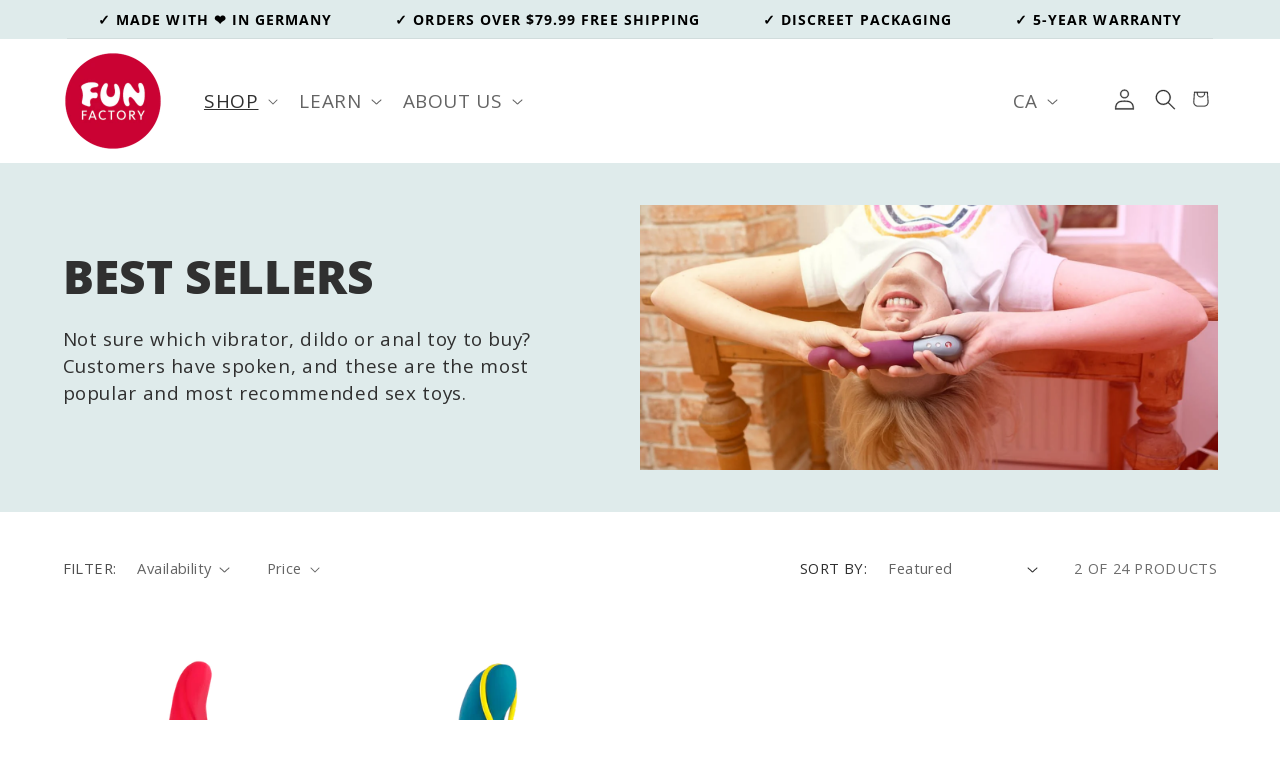

--- FILE ---
content_type: text/html; charset=utf-8
request_url: https://ca.funfactory.com/collections/best-sellers/branch-vibrators
body_size: 71697
content:
<!doctype html>
<html class="no-js" lang="en-US">
  <head>



    <!-- GEOIP REDIRECT -->


    <!-- BC CONSENT 1/2 -->
    
      
    <meta charset="utf-8">
    <meta http-equiv="X-UA-Compatible" content="IE=edge">
    <meta name="viewport" content="width=device-width,initial-scale=1">
    <meta name="theme-color" content="">
    <link rel="canonical" href="https://ca.funfactory.com/collections/best-sellers/branch-vibrators">
    <link rel="preconnect" href="https://cdn.shopify.com" crossorigin>
    <meta name="ahrefs-site-verification" content="3b4bcde9f140092fc36076e695caf9c6d7fcf64c3eef6c4dc9e1b1dd581419e2"><link rel="icon" type="image/png" href="//ca.funfactory.com/cdn/shop/files/Favicon.webp?crop=center&height=32&v=1681322247&width=32"><link rel="preconnect" href="https://fonts.shopifycdn.com" crossorigin><title>
      Bestselling Sex Toys | Most Popular Sex Toys | Fun Factory
 &ndash; tagged "Branch Vibrators"
    </title>

    
      <meta name="description" content="Not sure which vibrator, dildo, or anal toy to buy? Customers have spoken, and these are the most popular and recommended sex toys.">
    

    

<meta property="og:site_name" content="Funfactoryca">
<meta property="og:url" content="https://ca.funfactory.com/collections/best-sellers/branch-vibrators">
<meta property="og:title" content="Bestselling Sex Toys | Most Popular Sex Toys | Fun Factory">
<meta property="og:type" content="website">
<meta property="og:description" content="Not sure which vibrator, dildo, or anal toy to buy? Customers have spoken, and these are the most popular and recommended sex toys."><meta property="og:image" content="http://ca.funfactory.com/cdn/shop/collections/TIGER-Vibrator-Black-video-preview_2808x_5f33c29c-7b3c-4a35-9fad-c273a7e47105.jpg?v=1680694419">
  <meta property="og:image:secure_url" content="https://ca.funfactory.com/cdn/shop/collections/TIGER-Vibrator-Black-video-preview_2808x_5f33c29c-7b3c-4a35-9fad-c273a7e47105.jpg?v=1680694419">
  <meta property="og:image:width" content="1440">
  <meta property="og:image:height" content="780"><meta name="twitter:site" content="@funfactory_intl"><meta name="twitter:card" content="summary_large_image">
<meta name="twitter:title" content="Bestselling Sex Toys | Most Popular Sex Toys | Fun Factory">
<meta name="twitter:description" content="Not sure which vibrator, dildo, or anal toy to buy? Customers have spoken, and these are the most popular and recommended sex toys.">


    <script src="//ca.funfactory.com/cdn/shop/t/27/assets/global.js?v=27654415820445559261708465725" defer="defer"></script>
    <script>window.performance && window.performance.mark && window.performance.mark('shopify.content_for_header.start');</script><meta id="shopify-digital-wallet" name="shopify-digital-wallet" content="/57261031594/digital_wallets/dialog">
<meta name="shopify-checkout-api-token" content="bba5c19fa8c617550c8976e0702074c6">
<meta id="in-context-paypal-metadata" data-shop-id="57261031594" data-venmo-supported="false" data-environment="production" data-locale="en_US" data-paypal-v4="true" data-currency="CAD">
<link rel="alternate" type="application/atom+xml" title="Feed" href="/collections/best-sellers/branch-vibrators.atom" />
<link rel="alternate" type="application/json+oembed" href="https://ca.funfactory.com/collections/best-sellers/branch-vibrators.oembed">
<script async="async" src="/checkouts/internal/preloads.js?locale=en-CA"></script>
<link rel="preconnect" href="https://shop.app" crossorigin="anonymous">
<script async="async" src="https://shop.app/checkouts/internal/preloads.js?locale=en-CA&shop_id=57261031594" crossorigin="anonymous"></script>
<script id="apple-pay-shop-capabilities" type="application/json">{"shopId":57261031594,"countryCode":"CA","currencyCode":"CAD","merchantCapabilities":["supports3DS"],"merchantId":"gid:\/\/shopify\/Shop\/57261031594","merchantName":"Funfactoryca","requiredBillingContactFields":["postalAddress","email","phone"],"requiredShippingContactFields":["postalAddress","email","phone"],"shippingType":"shipping","supportedNetworks":["visa","masterCard","amex","discover","interac","jcb"],"total":{"type":"pending","label":"Funfactoryca","amount":"1.00"},"shopifyPaymentsEnabled":true,"supportsSubscriptions":true}</script>
<script id="shopify-features" type="application/json">{"accessToken":"bba5c19fa8c617550c8976e0702074c6","betas":["rich-media-storefront-analytics"],"domain":"ca.funfactory.com","predictiveSearch":true,"shopId":57261031594,"locale":"en"}</script>
<script>var Shopify = Shopify || {};
Shopify.shop = "funfactoryca.myshopify.com";
Shopify.locale = "en-US";
Shopify.currency = {"active":"CAD","rate":"1.0"};
Shopify.country = "CA";
Shopify.theme = {"name":"FF-CA \/\/ Updated Theme 2024","id":133680267434,"schema_name":"Dawn","schema_version":"6.0.2","theme_store_id":null,"role":"main"};
Shopify.theme.handle = "null";
Shopify.theme.style = {"id":null,"handle":null};
Shopify.cdnHost = "ca.funfactory.com/cdn";
Shopify.routes = Shopify.routes || {};
Shopify.routes.root = "/";</script>
<script type="module">!function(o){(o.Shopify=o.Shopify||{}).modules=!0}(window);</script>
<script>!function(o){function n(){var o=[];function n(){o.push(Array.prototype.slice.apply(arguments))}return n.q=o,n}var t=o.Shopify=o.Shopify||{};t.loadFeatures=n(),t.autoloadFeatures=n()}(window);</script>
<script>
  window.ShopifyPay = window.ShopifyPay || {};
  window.ShopifyPay.apiHost = "shop.app\/pay";
  window.ShopifyPay.redirectState = null;
</script>
<script id="shop-js-analytics" type="application/json">{"pageType":"collection"}</script>
<script defer="defer" async type="module" src="//ca.funfactory.com/cdn/shopifycloud/shop-js/modules/v2/client.init-shop-cart-sync_C5BV16lS.en.esm.js"></script>
<script defer="defer" async type="module" src="//ca.funfactory.com/cdn/shopifycloud/shop-js/modules/v2/chunk.common_CygWptCX.esm.js"></script>
<script type="module">
  await import("//ca.funfactory.com/cdn/shopifycloud/shop-js/modules/v2/client.init-shop-cart-sync_C5BV16lS.en.esm.js");
await import("//ca.funfactory.com/cdn/shopifycloud/shop-js/modules/v2/chunk.common_CygWptCX.esm.js");

  window.Shopify.SignInWithShop?.initShopCartSync?.({"fedCMEnabled":true,"windoidEnabled":true});

</script>
<script>
  window.Shopify = window.Shopify || {};
  if (!window.Shopify.featureAssets) window.Shopify.featureAssets = {};
  window.Shopify.featureAssets['shop-js'] = {"shop-cart-sync":["modules/v2/client.shop-cart-sync_ZFArdW7E.en.esm.js","modules/v2/chunk.common_CygWptCX.esm.js"],"init-fed-cm":["modules/v2/client.init-fed-cm_CmiC4vf6.en.esm.js","modules/v2/chunk.common_CygWptCX.esm.js"],"shop-button":["modules/v2/client.shop-button_tlx5R9nI.en.esm.js","modules/v2/chunk.common_CygWptCX.esm.js"],"shop-cash-offers":["modules/v2/client.shop-cash-offers_DOA2yAJr.en.esm.js","modules/v2/chunk.common_CygWptCX.esm.js","modules/v2/chunk.modal_D71HUcav.esm.js"],"init-windoid":["modules/v2/client.init-windoid_sURxWdc1.en.esm.js","modules/v2/chunk.common_CygWptCX.esm.js"],"shop-toast-manager":["modules/v2/client.shop-toast-manager_ClPi3nE9.en.esm.js","modules/v2/chunk.common_CygWptCX.esm.js"],"init-shop-email-lookup-coordinator":["modules/v2/client.init-shop-email-lookup-coordinator_B8hsDcYM.en.esm.js","modules/v2/chunk.common_CygWptCX.esm.js"],"init-shop-cart-sync":["modules/v2/client.init-shop-cart-sync_C5BV16lS.en.esm.js","modules/v2/chunk.common_CygWptCX.esm.js"],"avatar":["modules/v2/client.avatar_BTnouDA3.en.esm.js"],"pay-button":["modules/v2/client.pay-button_FdsNuTd3.en.esm.js","modules/v2/chunk.common_CygWptCX.esm.js"],"init-customer-accounts":["modules/v2/client.init-customer-accounts_DxDtT_ad.en.esm.js","modules/v2/client.shop-login-button_C5VAVYt1.en.esm.js","modules/v2/chunk.common_CygWptCX.esm.js","modules/v2/chunk.modal_D71HUcav.esm.js"],"init-shop-for-new-customer-accounts":["modules/v2/client.init-shop-for-new-customer-accounts_ChsxoAhi.en.esm.js","modules/v2/client.shop-login-button_C5VAVYt1.en.esm.js","modules/v2/chunk.common_CygWptCX.esm.js","modules/v2/chunk.modal_D71HUcav.esm.js"],"shop-login-button":["modules/v2/client.shop-login-button_C5VAVYt1.en.esm.js","modules/v2/chunk.common_CygWptCX.esm.js","modules/v2/chunk.modal_D71HUcav.esm.js"],"init-customer-accounts-sign-up":["modules/v2/client.init-customer-accounts-sign-up_CPSyQ0Tj.en.esm.js","modules/v2/client.shop-login-button_C5VAVYt1.en.esm.js","modules/v2/chunk.common_CygWptCX.esm.js","modules/v2/chunk.modal_D71HUcav.esm.js"],"shop-follow-button":["modules/v2/client.shop-follow-button_Cva4Ekp9.en.esm.js","modules/v2/chunk.common_CygWptCX.esm.js","modules/v2/chunk.modal_D71HUcav.esm.js"],"checkout-modal":["modules/v2/client.checkout-modal_BPM8l0SH.en.esm.js","modules/v2/chunk.common_CygWptCX.esm.js","modules/v2/chunk.modal_D71HUcav.esm.js"],"lead-capture":["modules/v2/client.lead-capture_Bi8yE_yS.en.esm.js","modules/v2/chunk.common_CygWptCX.esm.js","modules/v2/chunk.modal_D71HUcav.esm.js"],"shop-login":["modules/v2/client.shop-login_D6lNrXab.en.esm.js","modules/v2/chunk.common_CygWptCX.esm.js","modules/v2/chunk.modal_D71HUcav.esm.js"],"payment-terms":["modules/v2/client.payment-terms_CZxnsJam.en.esm.js","modules/v2/chunk.common_CygWptCX.esm.js","modules/v2/chunk.modal_D71HUcav.esm.js"]};
</script>
<script>(function() {
  var isLoaded = false;
  function asyncLoad() {
    if (isLoaded) return;
    isLoaded = true;
    var urls = ["https:\/\/gtranslate.io\/shopify\/gtranslate.js?shop=funfactoryca.myshopify.com","https:\/\/shopify.covet.pics\/covet-pics-widget-inject.js?shop=funfactoryca.myshopify.com","https:\/\/cdn.pushowl.com\/latest\/sdks\/pushowl-shopify.js?subdomain=funfactoryca\u0026environment=production\u0026guid=5e9954fd-e585-40ec-896e-84663a003380\u0026shop=funfactoryca.myshopify.com"];
    for (var i = 0; i < urls.length; i++) {
      var s = document.createElement('script');
      s.type = 'text/javascript';
      s.async = true;
      s.src = urls[i];
      var x = document.getElementsByTagName('script')[0];
      x.parentNode.insertBefore(s, x);
    }
  };
  if(window.attachEvent) {
    window.attachEvent('onload', asyncLoad);
  } else {
    window.addEventListener('load', asyncLoad, false);
  }
})();</script>
<script id="__st">var __st={"a":57261031594,"offset":-28800,"reqid":"9c85fe2b-80dc-4aee-84a9-98903b8a22e8-1768683955","pageurl":"ca.funfactory.com\/collections\/best-sellers\/branch-vibrators","u":"cff8f0b33d40","p":"collection","rtyp":"collection","rid":270786101418};</script>
<script>window.ShopifyPaypalV4VisibilityTracking = true;</script>
<script id="captcha-bootstrap">!function(){'use strict';const t='contact',e='account',n='new_comment',o=[[t,t],['blogs',n],['comments',n],[t,'customer']],c=[[e,'customer_login'],[e,'guest_login'],[e,'recover_customer_password'],[e,'create_customer']],r=t=>t.map((([t,e])=>`form[action*='/${t}']:not([data-nocaptcha='true']) input[name='form_type'][value='${e}']`)).join(','),a=t=>()=>t?[...document.querySelectorAll(t)].map((t=>t.form)):[];function s(){const t=[...o],e=r(t);return a(e)}const i='password',u='form_key',d=['recaptcha-v3-token','g-recaptcha-response','h-captcha-response',i],f=()=>{try{return window.sessionStorage}catch{return}},m='__shopify_v',_=t=>t.elements[u];function p(t,e,n=!1){try{const o=window.sessionStorage,c=JSON.parse(o.getItem(e)),{data:r}=function(t){const{data:e,action:n}=t;return t[m]||n?{data:e,action:n}:{data:t,action:n}}(c);for(const[e,n]of Object.entries(r))t.elements[e]&&(t.elements[e].value=n);n&&o.removeItem(e)}catch(o){console.error('form repopulation failed',{error:o})}}const l='form_type',E='cptcha';function T(t){t.dataset[E]=!0}const w=window,h=w.document,L='Shopify',v='ce_forms',y='captcha';let A=!1;((t,e)=>{const n=(g='f06e6c50-85a8-45c8-87d0-21a2b65856fe',I='https://cdn.shopify.com/shopifycloud/storefront-forms-hcaptcha/ce_storefront_forms_captcha_hcaptcha.v1.5.2.iife.js',D={infoText:'Protected by hCaptcha',privacyText:'Privacy',termsText:'Terms'},(t,e,n)=>{const o=w[L][v],c=o.bindForm;if(c)return c(t,g,e,D).then(n);var r;o.q.push([[t,g,e,D],n]),r=I,A||(h.body.append(Object.assign(h.createElement('script'),{id:'captcha-provider',async:!0,src:r})),A=!0)});var g,I,D;w[L]=w[L]||{},w[L][v]=w[L][v]||{},w[L][v].q=[],w[L][y]=w[L][y]||{},w[L][y].protect=function(t,e){n(t,void 0,e),T(t)},Object.freeze(w[L][y]),function(t,e,n,w,h,L){const[v,y,A,g]=function(t,e,n){const i=e?o:[],u=t?c:[],d=[...i,...u],f=r(d),m=r(i),_=r(d.filter((([t,e])=>n.includes(e))));return[a(f),a(m),a(_),s()]}(w,h,L),I=t=>{const e=t.target;return e instanceof HTMLFormElement?e:e&&e.form},D=t=>v().includes(t);t.addEventListener('submit',(t=>{const e=I(t);if(!e)return;const n=D(e)&&!e.dataset.hcaptchaBound&&!e.dataset.recaptchaBound,o=_(e),c=g().includes(e)&&(!o||!o.value);(n||c)&&t.preventDefault(),c&&!n&&(function(t){try{if(!f())return;!function(t){const e=f();if(!e)return;const n=_(t);if(!n)return;const o=n.value;o&&e.removeItem(o)}(t);const e=Array.from(Array(32),(()=>Math.random().toString(36)[2])).join('');!function(t,e){_(t)||t.append(Object.assign(document.createElement('input'),{type:'hidden',name:u})),t.elements[u].value=e}(t,e),function(t,e){const n=f();if(!n)return;const o=[...t.querySelectorAll(`input[type='${i}']`)].map((({name:t})=>t)),c=[...d,...o],r={};for(const[a,s]of new FormData(t).entries())c.includes(a)||(r[a]=s);n.setItem(e,JSON.stringify({[m]:1,action:t.action,data:r}))}(t,e)}catch(e){console.error('failed to persist form',e)}}(e),e.submit())}));const S=(t,e)=>{t&&!t.dataset[E]&&(n(t,e.some((e=>e===t))),T(t))};for(const o of['focusin','change'])t.addEventListener(o,(t=>{const e=I(t);D(e)&&S(e,y())}));const B=e.get('form_key'),M=e.get(l),P=B&&M;t.addEventListener('DOMContentLoaded',(()=>{const t=y();if(P)for(const e of t)e.elements[l].value===M&&p(e,B);[...new Set([...A(),...v().filter((t=>'true'===t.dataset.shopifyCaptcha))])].forEach((e=>S(e,t)))}))}(h,new URLSearchParams(w.location.search),n,t,e,['guest_login'])})(!0,!0)}();</script>
<script integrity="sha256-4kQ18oKyAcykRKYeNunJcIwy7WH5gtpwJnB7kiuLZ1E=" data-source-attribution="shopify.loadfeatures" defer="defer" src="//ca.funfactory.com/cdn/shopifycloud/storefront/assets/storefront/load_feature-a0a9edcb.js" crossorigin="anonymous"></script>
<script crossorigin="anonymous" defer="defer" src="//ca.funfactory.com/cdn/shopifycloud/storefront/assets/shopify_pay/storefront-65b4c6d7.js?v=20250812"></script>
<script data-source-attribution="shopify.dynamic_checkout.dynamic.init">var Shopify=Shopify||{};Shopify.PaymentButton=Shopify.PaymentButton||{isStorefrontPortableWallets:!0,init:function(){window.Shopify.PaymentButton.init=function(){};var t=document.createElement("script");t.src="https://ca.funfactory.com/cdn/shopifycloud/portable-wallets/latest/portable-wallets.en.js",t.type="module",document.head.appendChild(t)}};
</script>
<script data-source-attribution="shopify.dynamic_checkout.buyer_consent">
  function portableWalletsHideBuyerConsent(e){var t=document.getElementById("shopify-buyer-consent"),n=document.getElementById("shopify-subscription-policy-button");t&&n&&(t.classList.add("hidden"),t.setAttribute("aria-hidden","true"),n.removeEventListener("click",e))}function portableWalletsShowBuyerConsent(e){var t=document.getElementById("shopify-buyer-consent"),n=document.getElementById("shopify-subscription-policy-button");t&&n&&(t.classList.remove("hidden"),t.removeAttribute("aria-hidden"),n.addEventListener("click",e))}window.Shopify?.PaymentButton&&(window.Shopify.PaymentButton.hideBuyerConsent=portableWalletsHideBuyerConsent,window.Shopify.PaymentButton.showBuyerConsent=portableWalletsShowBuyerConsent);
</script>
<script data-source-attribution="shopify.dynamic_checkout.cart.bootstrap">document.addEventListener("DOMContentLoaded",(function(){function t(){return document.querySelector("shopify-accelerated-checkout-cart, shopify-accelerated-checkout")}if(t())Shopify.PaymentButton.init();else{new MutationObserver((function(e,n){t()&&(Shopify.PaymentButton.init(),n.disconnect())})).observe(document.body,{childList:!0,subtree:!0})}}));
</script>
<link id="shopify-accelerated-checkout-styles" rel="stylesheet" media="screen" href="https://ca.funfactory.com/cdn/shopifycloud/portable-wallets/latest/accelerated-checkout-backwards-compat.css" crossorigin="anonymous">
<style id="shopify-accelerated-checkout-cart">
        #shopify-buyer-consent {
  margin-top: 1em;
  display: inline-block;
  width: 100%;
}

#shopify-buyer-consent.hidden {
  display: none;
}

#shopify-subscription-policy-button {
  background: none;
  border: none;
  padding: 0;
  text-decoration: underline;
  font-size: inherit;
  cursor: pointer;
}

#shopify-subscription-policy-button::before {
  box-shadow: none;
}

      </style>
<script id="sections-script" data-sections="header,footer" defer="defer" src="//ca.funfactory.com/cdn/shop/t/27/compiled_assets/scripts.js?v=4437"></script>
<script>window.performance && window.performance.mark && window.performance.mark('shopify.content_for_header.end');</script>


    <style data-shopify>
      @font-face {
  font-family: "Open Sans";
  font-weight: 400;
  font-style: normal;
  font-display: swap;
  src: url("//ca.funfactory.com/cdn/fonts/open_sans/opensans_n4.c32e4d4eca5273f6d4ee95ddf54b5bbb75fc9b61.woff2") format("woff2"),
       url("//ca.funfactory.com/cdn/fonts/open_sans/opensans_n4.5f3406f8d94162b37bfa232b486ac93ee892406d.woff") format("woff");
}

      @font-face {
  font-family: "Open Sans";
  font-weight: 700;
  font-style: normal;
  font-display: swap;
  src: url("//ca.funfactory.com/cdn/fonts/open_sans/opensans_n7.a9393be1574ea8606c68f4441806b2711d0d13e4.woff2") format("woff2"),
       url("//ca.funfactory.com/cdn/fonts/open_sans/opensans_n7.7b8af34a6ebf52beb1a4c1d8c73ad6910ec2e553.woff") format("woff");
}

      @font-face {
  font-family: "Open Sans";
  font-weight: 400;
  font-style: italic;
  font-display: swap;
  src: url("//ca.funfactory.com/cdn/fonts/open_sans/opensans_i4.6f1d45f7a46916cc95c694aab32ecbf7509cbf33.woff2") format("woff2"),
       url("//ca.funfactory.com/cdn/fonts/open_sans/opensans_i4.4efaa52d5a57aa9a57c1556cc2b7465d18839daa.woff") format("woff");
}

      @font-face {
  font-family: "Open Sans";
  font-weight: 700;
  font-style: italic;
  font-display: swap;
  src: url("//ca.funfactory.com/cdn/fonts/open_sans/opensans_i7.916ced2e2ce15f7fcd95d196601a15e7b89ee9a4.woff2") format("woff2"),
       url("//ca.funfactory.com/cdn/fonts/open_sans/opensans_i7.99a9cff8c86ea65461de497ade3d515a98f8b32a.woff") format("woff");
}

      @font-face {
  font-family: "Open Sans";
  font-weight: 800;
  font-style: normal;
  font-display: swap;
  src: url("//ca.funfactory.com/cdn/fonts/open_sans/opensans_n8.8397a8153d7172f9fd2b668340b216c70cae90a5.woff2") format("woff2"),
       url("//ca.funfactory.com/cdn/fonts/open_sans/opensans_n8.e6b8c8da9a85739da8727944118b210848d95f08.woff") format("woff");
}


      :root {
        --font-body-family: "Open Sans", sans-serif;
        --font-body-style: normal;
        --font-body-weight: 400;
        --font-body-weight-bold: 700;

        --font-heading-family: "Open Sans", sans-serif;
        --font-heading-style: normal;
        --font-heading-weight: 800;
        --font-heading-letter-spacing: 6.4;

        --font-body-scale: 1.05;
        --font-body-line-height: 2.3rem;
        --font-heading-scale: 1.0952380952380953;

        --color-base-text: 48, 48, 48;
        --color-shadow: 48, 48, 48;
        --color-base-background-1: 255, 255, 255;
        --color-base-background-2: 223, 235, 235;
        --color-base-solid-button-labels: 255, 255, 255;
        --color-base-outline-button-labels: 0, 0, 0;
        --color-base-accent-1: 0, 153, 141;
        --color-base-accent-2: 83, 86, 90;
    	--color-base-accent-3: 177, 144, 37;
        --payment-terms-background-color: #ffffff;

        --gradient-base-background-1: linear-gradient(89deg, rgba(255, 255, 255, 1), rgba(255, 255, 255, 1) 94%);
        --gradient-base-background-2: #dfebeb;
        --gradient-base-accent-1: #00998d;
        --gradient-base-accent-2: #53565a;
        --gradient-base-accent-3: #b19025;

        --media-padding: px;
        --media-border-opacity: 0.0;
        --media-border-width: 0px;
        --media-radius: 0px;
        --media-shadow-opacity: 0.0;
        --media-shadow-horizontal-offset: 0px;
        --media-shadow-vertical-offset: 4px;
        --media-shadow-blur-radius: 5px;
        --media-shadow-visible: 0;

        --page-width: 120rem;
        --page-width-margin: 0rem;

        --card-image-padding: 0.0rem;
        --card-corner-radius: 0.0rem;
        --card-text-alignment: left;
        --card-border-width: 0.0rem;
        --card-border-opacity: 0.0;
        --card-shadow-opacity: 0.0;
        --card-shadow-visible: 0;
        --card-shadow-horizontal-offset: -4.0rem;
        --card-shadow-vertical-offset: -4.0rem;
        --card-shadow-blur-radius: 1.0rem;

        --badge-corner-radius: 0.0rem;

        --popup-border-width: 1px;
        --popup-border-opacity: 0.1;
        --popup-corner-radius: 0px;
        --popup-shadow-opacity: 0.0;
        --popup-shadow-horizontal-offset: 0px;
        --popup-shadow-vertical-offset: 4px;
        --popup-shadow-blur-radius: 5px;

        --drawer-border-width: 1px;
        --drawer-border-opacity: 0.1;
        --drawer-shadow-opacity: 0.0;
        --drawer-shadow-horizontal-offset: 0px;
        --drawer-shadow-vertical-offset: 4px;
        --drawer-shadow-blur-radius: 5px;

        --spacing-sections-desktop: 0px;
        --spacing-sections-mobile: 0px;

        --grid-desktop-vertical-spacing: 24px;
        --grid-desktop-horizontal-spacing: 8px;
        --grid-mobile-vertical-spacing: 12px;
        --grid-mobile-horizontal-spacing: 4px;

        --text-boxes-border-opacity: 0.1;
        --text-boxes-border-width: 0px;
        --text-boxes-radius: 0px;
        --text-boxes-shadow-opacity: 0.0;
        --text-boxes-shadow-visible: 0;
        --text-boxes-shadow-horizontal-offset: 0px;
        --text-boxes-shadow-vertical-offset: 4px;
        --text-boxes-shadow-blur-radius: 5px;

        --buttons-radius: 6px;
        --buttons-radius-outset: 7px;
        --buttons-border-width: 1px;
        --buttons-border-opacity: 1.0;
        --buttons-shadow-opacity: 0.0;
        --buttons-shadow-visible: 0;
        --buttons-shadow-horizontal-offset: 0px;
        --buttons-shadow-vertical-offset: 4px;
        --buttons-shadow-blur-radius: 5px;
        --buttons-border-offset: 0.3px;

        --inputs-radius: 0px;
        --inputs-border-width: 1px;
        --inputs-border-opacity: 0.55;
        --inputs-shadow-opacity: 0.0;
        --inputs-shadow-horizontal-offset: 0px;
        --inputs-margin-offset: 0px;
        --inputs-shadow-vertical-offset: 4px;
        --inputs-shadow-blur-radius: 5px;
        --inputs-radius-outset: 0px;

        --variant-pills-radius: 40px;
        --variant-pills-border-width: 1px;
        --variant-pills-border-opacity: 0.55;
        --variant-pills-shadow-opacity: 0.0;
        --variant-pills-shadow-horizontal-offset: 0px;
        --variant-pills-shadow-vertical-offset: 4px;
        --variant-pills-shadow-blur-radius: 5px;

        --ff-heading-letter-spacing: 0.0rem;
      }

      *,
      *::before,
      *::after {
        box-sizing: inherit;
      }

      html {
        box-sizing: border-box;
        font-size: calc(var(--font-body-scale) * 62.5%);
        height: 100%;
      }

      body {
        display: grid;
        grid-template-rows: auto auto 1fr auto;
        grid-template-columns: 100%;
        min-height: 100%;
        margin: 0;
        font-size: 1.5rem;
        letter-spacing: 0.06rem;
        line-height: var(--font-body-line-height);
        font-family: var(--font-body-family);
        font-style: var(--font-body-style);
        font-weight: var(--font-body-weight);
      }

      

      @media screen and (min-width: 750px) {
        body {
          font-size: 1.6rem;
        }
      }

      #section-header {
    display: block !important;
}
    </style>

    <link href="//ca.funfactory.com/cdn/shop/t/27/assets/base.css?v=129825740567346227921708603302" rel="stylesheet" type="text/css" media="all" />
    <link href="//ca.funfactory.com/cdn/shop/t/27/assets/ff-custom.css?v=23537590850151201381718176886" rel="stylesheet" type="text/css" media="all" />
<link rel="preload" as="font" href="//ca.funfactory.com/cdn/fonts/open_sans/opensans_n4.c32e4d4eca5273f6d4ee95ddf54b5bbb75fc9b61.woff2" type="font/woff2" crossorigin><link rel="preload" as="font" href="//ca.funfactory.com/cdn/fonts/open_sans/opensans_n8.8397a8153d7172f9fd2b668340b216c70cae90a5.woff2" type="font/woff2" crossorigin><link rel="stylesheet" href="//ca.funfactory.com/cdn/shop/t/27/assets/component-predictive-search.css?v=165644661289088488651708465725" media="print" onload="this.media='all'"><script>document.documentElement.className = document.documentElement.className.replace('no-js', 'js');
    if (Shopify.designMode) {
      document.documentElement.classList.add('shopify-design-mode');
    }
    </script>

    <!-- MOBILE: NO PHONE NR. LINKS -->
    <meta name="format-detection" content="telephone=no">

    <!-- SEO -->

  
  


  

  

  
    
		<link rel="alternate" hreflang="x-default" href="https://en.funfactory.com/collections/best-sellers" />
		<link rel="alternate" hreflang="en" href="https://en.funfactory.com/collections/best-sellers" />
	
    <link rel="alternate" hreflang="de" href="https://www.funfactory.com/collections/bestseller" />
    <link rel="alternate" hreflang="en-US" href="https://us.funfactory.com/collections/best-sellers" />
	<link rel="alternate" hreflang="en-CA" href="https://ca.funfactory.com/collections/best-sellers" />
  





<!-- SITE VERIFICATION -->
    <meta name="google-site-verification" content="D4yfUdk19uLhUlFNi7ip51ui3XhdmnndcBbW5AVpf1A" />

    
    
    <!-- GTM 1/2 -->
    
    <!-- Google Tag Manager -->


    <script async src="https://www.googletagmanager.com/gtag/js?id=G-J5KKCK9825"></script>
<script>
  window.dataLayer = window.dataLayer || [];
  function gtag(){dataLayer.push(arguments);}
  gtag('js', new Date());

  gtag('config', 'G-J5KKCK9825');
</script>
 

    

    
    <link rel="preload" href="//ca.funfactory.com/cdn/shop/t/27/assets/base.css?v=129825740567346227921708603302" as="style"> 

  <!-- BEGIN app block: shopify://apps/klaviyo-email-marketing-sms/blocks/klaviyo-onsite-embed/2632fe16-c075-4321-a88b-50b567f42507 -->












  <script async src="https://static.klaviyo.com/onsite/js/ULszZE/klaviyo.js?company_id=ULszZE"></script>
  <script>!function(){if(!window.klaviyo){window._klOnsite=window._klOnsite||[];try{window.klaviyo=new Proxy({},{get:function(n,i){return"push"===i?function(){var n;(n=window._klOnsite).push.apply(n,arguments)}:function(){for(var n=arguments.length,o=new Array(n),w=0;w<n;w++)o[w]=arguments[w];var t="function"==typeof o[o.length-1]?o.pop():void 0,e=new Promise((function(n){window._klOnsite.push([i].concat(o,[function(i){t&&t(i),n(i)}]))}));return e}}})}catch(n){window.klaviyo=window.klaviyo||[],window.klaviyo.push=function(){var n;(n=window._klOnsite).push.apply(n,arguments)}}}}();</script>

  




  <script>
    window.klaviyoReviewsProductDesignMode = false
  </script>







<!-- END app block --><!-- BEGIN app block: shopify://apps/judge-me-reviews/blocks/judgeme_core/61ccd3b1-a9f2-4160-9fe9-4fec8413e5d8 --><!-- Start of Judge.me Core -->






<link rel="dns-prefetch" href="https://cdnwidget.judge.me">
<link rel="dns-prefetch" href="https://cdn.judge.me">
<link rel="dns-prefetch" href="https://cdn1.judge.me">
<link rel="dns-prefetch" href="https://api.judge.me">

<script data-cfasync='false' class='jdgm-settings-script'>window.jdgmSettings={"pagination":5,"disable_web_reviews":false,"badge_no_review_text":"No reviews","badge_n_reviews_text":"{{ n }} review/reviews","hide_badge_preview_if_no_reviews":true,"badge_hide_text":false,"enforce_center_preview_badge":false,"widget_title":"Customer Reviews","widget_open_form_text":"Write a review","widget_close_form_text":"Cancel review","widget_refresh_page_text":"Refresh page","widget_summary_text":"Based on {{ number_of_reviews }} review/reviews","widget_no_review_text":"Be the first to write a review","widget_name_field_text":"Display name","widget_verified_name_field_text":"Verified Name (public)","widget_name_placeholder_text":"Display name","widget_required_field_error_text":"This field is required.","widget_email_field_text":"Email address","widget_verified_email_field_text":"Verified Email (private, can not be edited)","widget_email_placeholder_text":"Your email address","widget_email_field_error_text":"Please enter a valid email address.","widget_rating_field_text":"Rating","widget_review_title_field_text":"Review Title","widget_review_title_placeholder_text":"Give your review a title","widget_review_body_field_text":"Review content","widget_review_body_placeholder_text":"Start writing here...","widget_pictures_field_text":"Picture/Video (optional)","widget_submit_review_text":"Submit Review","widget_submit_verified_review_text":"Submit Verified Review","widget_submit_success_msg_with_auto_publish":"Thank you! Please refresh the page in a few moments to see your review. You can remove or edit your review by logging into \u003ca href='https://judge.me/login' target='_blank' rel='nofollow noopener'\u003eJudge.me\u003c/a\u003e","widget_submit_success_msg_no_auto_publish":"Thank you! Your review will be published as soon as it is approved by the shop admin. You can remove or edit your review by logging into \u003ca href='https://judge.me/login' target='_blank' rel='nofollow noopener'\u003eJudge.me\u003c/a\u003e","widget_show_default_reviews_out_of_total_text":"Showing {{ n_reviews_shown }} out of {{ n_reviews }} reviews.","widget_show_all_link_text":"Show all","widget_show_less_link_text":"Show less","widget_author_said_text":"{{ reviewer_name }} said:","widget_days_text":"{{ n }} days ago","widget_weeks_text":"{{ n }} week/weeks ago","widget_months_text":"{{ n }} month/months ago","widget_years_text":"{{ n }} year/years ago","widget_yesterday_text":"Yesterday","widget_today_text":"Today","widget_replied_text":"\u003e\u003e {{ shop_name }} replied:","widget_read_more_text":"Read more","widget_reviewer_name_as_initial":"","widget_rating_filter_color":"#fbcd0a","widget_rating_filter_see_all_text":"See all reviews","widget_sorting_most_recent_text":"Most Recent","widget_sorting_highest_rating_text":"Highest Rating","widget_sorting_lowest_rating_text":"Lowest Rating","widget_sorting_with_pictures_text":"Only Pictures","widget_sorting_most_helpful_text":"Most Helpful","widget_open_question_form_text":"Ask a question","widget_reviews_subtab_text":"Reviews","widget_questions_subtab_text":"Questions","widget_question_label_text":"Question","widget_answer_label_text":"Answer","widget_question_placeholder_text":"Write your question here","widget_submit_question_text":"Submit Question","widget_question_submit_success_text":"Thank you for your question! We will notify you once it gets answered.","verified_badge_text":"Verified","verified_badge_bg_color":"","verified_badge_text_color":"","verified_badge_placement":"left-of-reviewer-name","widget_review_max_height":"","widget_hide_border":false,"widget_social_share":false,"widget_thumb":false,"widget_review_location_show":false,"widget_location_format":"","all_reviews_include_out_of_store_products":true,"all_reviews_out_of_store_text":"(out of store)","all_reviews_pagination":100,"all_reviews_product_name_prefix_text":"about","enable_review_pictures":true,"enable_question_anwser":false,"widget_theme":"default","review_date_format":"mm/dd/yyyy","default_sort_method":"most-recent","widget_product_reviews_subtab_text":"Product Reviews","widget_shop_reviews_subtab_text":"Shop Reviews","widget_other_products_reviews_text":"Reviews for other products","widget_store_reviews_subtab_text":"Store reviews","widget_no_store_reviews_text":"This store hasn't received any reviews yet","widget_web_restriction_product_reviews_text":"This product hasn't received any reviews yet","widget_no_items_text":"No items found","widget_show_more_text":"Show more","widget_write_a_store_review_text":"Write a Store Review","widget_other_languages_heading":"Reviews in Other Languages","widget_translate_review_text":"Translate review to {{ language }}","widget_translating_review_text":"Translating...","widget_show_original_translation_text":"Show original ({{ language }})","widget_translate_review_failed_text":"Review couldn't be translated.","widget_translate_review_retry_text":"Retry","widget_translate_review_try_again_later_text":"Try again later","show_product_url_for_grouped_product":false,"widget_sorting_pictures_first_text":"Pictures First","show_pictures_on_all_rev_page_mobile":false,"show_pictures_on_all_rev_page_desktop":false,"floating_tab_hide_mobile_install_preference":false,"floating_tab_button_name":"★ Reviews","floating_tab_title":"Let customers speak for us","floating_tab_button_color":"","floating_tab_button_background_color":"","floating_tab_url":"","floating_tab_url_enabled":false,"floating_tab_tab_style":"text","all_reviews_text_badge_text":"Customers rate us {{ shop.metafields.judgeme.all_reviews_rating | round: 1 }}/5 based on {{ shop.metafields.judgeme.all_reviews_count }} reviews.","all_reviews_text_badge_text_branded_style":"{{ shop.metafields.judgeme.all_reviews_rating | round: 1 }} out of 5 stars based on {{ shop.metafields.judgeme.all_reviews_count }} reviews","is_all_reviews_text_badge_a_link":false,"show_stars_for_all_reviews_text_badge":false,"all_reviews_text_badge_url":"","all_reviews_text_style":"branded","all_reviews_text_color_style":"judgeme_brand_color","all_reviews_text_color":"#108474","all_reviews_text_show_jm_brand":true,"featured_carousel_show_header":true,"featured_carousel_title":"Let customers speak for us","testimonials_carousel_title":"Customers are saying","videos_carousel_title":"Real customer stories","cards_carousel_title":"Customers are saying","featured_carousel_count_text":"from {{ n }} reviews","featured_carousel_add_link_to_all_reviews_page":false,"featured_carousel_url":"","featured_carousel_show_images":true,"featured_carousel_autoslide_interval":5,"featured_carousel_arrows_on_the_sides":false,"featured_carousel_height":250,"featured_carousel_width":80,"featured_carousel_image_size":0,"featured_carousel_image_height":250,"featured_carousel_arrow_color":"#eeeeee","verified_count_badge_style":"branded","verified_count_badge_orientation":"horizontal","verified_count_badge_color_style":"judgeme_brand_color","verified_count_badge_color":"#108474","is_verified_count_badge_a_link":false,"verified_count_badge_url":"","verified_count_badge_show_jm_brand":true,"widget_rating_preset_default":5,"widget_first_sub_tab":"product-reviews","widget_show_histogram":true,"widget_histogram_use_custom_color":false,"widget_pagination_use_custom_color":false,"widget_star_use_custom_color":false,"widget_verified_badge_use_custom_color":false,"widget_write_review_use_custom_color":false,"picture_reminder_submit_button":"Upload Pictures","enable_review_videos":false,"mute_video_by_default":false,"widget_sorting_videos_first_text":"Videos First","widget_review_pending_text":"Pending","featured_carousel_items_for_large_screen":3,"social_share_options_order":"Facebook,Twitter","remove_microdata_snippet":true,"disable_json_ld":false,"enable_json_ld_products":false,"preview_badge_show_question_text":false,"preview_badge_no_question_text":"No questions","preview_badge_n_question_text":"{{ number_of_questions }} question/questions","qa_badge_show_icon":false,"qa_badge_position":"same-row","remove_judgeme_branding":false,"widget_add_search_bar":false,"widget_search_bar_placeholder":"Search","widget_sorting_verified_only_text":"Verified only","featured_carousel_theme":"default","featured_carousel_show_rating":true,"featured_carousel_show_title":true,"featured_carousel_show_body":true,"featured_carousel_show_date":false,"featured_carousel_show_reviewer":true,"featured_carousel_show_product":false,"featured_carousel_header_background_color":"#108474","featured_carousel_header_text_color":"#ffffff","featured_carousel_name_product_separator":"reviewed","featured_carousel_full_star_background":"#108474","featured_carousel_empty_star_background":"#dadada","featured_carousel_vertical_theme_background":"#f9fafb","featured_carousel_verified_badge_enable":true,"featured_carousel_verified_badge_color":"#108474","featured_carousel_border_style":"round","featured_carousel_review_line_length_limit":3,"featured_carousel_more_reviews_button_text":"Read more reviews","featured_carousel_view_product_button_text":"View product","all_reviews_page_load_reviews_on":"scroll","all_reviews_page_load_more_text":"Load More Reviews","disable_fb_tab_reviews":false,"enable_ajax_cdn_cache":false,"widget_advanced_speed_features":5,"widget_public_name_text":"displayed publicly like","default_reviewer_name":"John Smith","default_reviewer_name_has_non_latin":true,"widget_reviewer_anonymous":"Anonymous","medals_widget_title":"Judge.me Review Medals","medals_widget_background_color":"#f9fafb","medals_widget_position":"footer_all_pages","medals_widget_border_color":"#f9fafb","medals_widget_verified_text_position":"left","medals_widget_use_monochromatic_version":false,"medals_widget_elements_color":"#108474","show_reviewer_avatar":true,"widget_invalid_yt_video_url_error_text":"Not a YouTube video URL","widget_max_length_field_error_text":"Please enter no more than {0} characters.","widget_show_country_flag":false,"widget_show_collected_via_shop_app":true,"widget_verified_by_shop_badge_style":"light","widget_verified_by_shop_text":"Verified by Shop","widget_show_photo_gallery":false,"widget_load_with_code_splitting":true,"widget_ugc_install_preference":false,"widget_ugc_title":"Made by us, Shared by you","widget_ugc_subtitle":"Tag us to see your picture featured in our page","widget_ugc_arrows_color":"#ffffff","widget_ugc_primary_button_text":"Buy Now","widget_ugc_primary_button_background_color":"#108474","widget_ugc_primary_button_text_color":"#ffffff","widget_ugc_primary_button_border_width":"0","widget_ugc_primary_button_border_style":"none","widget_ugc_primary_button_border_color":"#108474","widget_ugc_primary_button_border_radius":"25","widget_ugc_secondary_button_text":"Load More","widget_ugc_secondary_button_background_color":"#ffffff","widget_ugc_secondary_button_text_color":"#108474","widget_ugc_secondary_button_border_width":"2","widget_ugc_secondary_button_border_style":"solid","widget_ugc_secondary_button_border_color":"#108474","widget_ugc_secondary_button_border_radius":"25","widget_ugc_reviews_button_text":"View Reviews","widget_ugc_reviews_button_background_color":"#ffffff","widget_ugc_reviews_button_text_color":"#108474","widget_ugc_reviews_button_border_width":"2","widget_ugc_reviews_button_border_style":"solid","widget_ugc_reviews_button_border_color":"#108474","widget_ugc_reviews_button_border_radius":"25","widget_ugc_reviews_button_link_to":"judgeme-reviews-page","widget_ugc_show_post_date":true,"widget_ugc_max_width":"800","widget_rating_metafield_value_type":true,"widget_primary_color":"#108474","widget_enable_secondary_color":false,"widget_secondary_color":"#edf5f5","widget_summary_average_rating_text":"{{ average_rating }} out of 5","widget_media_grid_title":"Customer photos \u0026 videos","widget_media_grid_see_more_text":"See more","widget_round_style":false,"widget_show_product_medals":true,"widget_verified_by_judgeme_text":"Verified by Judge.me","widget_show_store_medals":true,"widget_verified_by_judgeme_text_in_store_medals":"Verified by Judge.me","widget_media_field_exceed_quantity_message":"Sorry, we can only accept {{ max_media }} for one review.","widget_media_field_exceed_limit_message":"{{ file_name }} is too large, please select a {{ media_type }} less than {{ size_limit }}MB.","widget_review_submitted_text":"Review Submitted!","widget_question_submitted_text":"Question Submitted!","widget_close_form_text_question":"Cancel","widget_write_your_answer_here_text":"Write your answer here","widget_enabled_branded_link":true,"widget_show_collected_by_judgeme":true,"widget_reviewer_name_color":"","widget_write_review_text_color":"","widget_write_review_bg_color":"","widget_collected_by_judgeme_text":"collected by Judge.me","widget_pagination_type":"standard","widget_load_more_text":"Load More","widget_load_more_color":"#108474","widget_full_review_text":"Full Review","widget_read_more_reviews_text":"Read More Reviews","widget_read_questions_text":"Read Questions","widget_questions_and_answers_text":"Questions \u0026 Answers","widget_verified_by_text":"Verified by","widget_verified_text":"Verified","widget_number_of_reviews_text":"{{ number_of_reviews }} reviews","widget_back_button_text":"Back","widget_next_button_text":"Next","widget_custom_forms_filter_button":"Filters","custom_forms_style":"horizontal","widget_show_review_information":false,"how_reviews_are_collected":"How reviews are collected?","widget_show_review_keywords":false,"widget_gdpr_statement":"How we use your data: We'll only contact you about the review you left, and only if necessary. By submitting your review, you agree to Judge.me's \u003ca href='https://judge.me/terms' target='_blank' rel='nofollow noopener'\u003eterms\u003c/a\u003e, \u003ca href='https://judge.me/privacy' target='_blank' rel='nofollow noopener'\u003eprivacy\u003c/a\u003e and \u003ca href='https://judge.me/content-policy' target='_blank' rel='nofollow noopener'\u003econtent\u003c/a\u003e policies.","widget_multilingual_sorting_enabled":false,"widget_translate_review_content_enabled":false,"widget_translate_review_content_method":"manual","popup_widget_review_selection":"automatically_with_pictures","popup_widget_round_border_style":true,"popup_widget_show_title":true,"popup_widget_show_body":true,"popup_widget_show_reviewer":false,"popup_widget_show_product":true,"popup_widget_show_pictures":true,"popup_widget_use_review_picture":true,"popup_widget_show_on_home_page":true,"popup_widget_show_on_product_page":true,"popup_widget_show_on_collection_page":true,"popup_widget_show_on_cart_page":true,"popup_widget_position":"bottom_left","popup_widget_first_review_delay":5,"popup_widget_duration":5,"popup_widget_interval":5,"popup_widget_review_count":5,"popup_widget_hide_on_mobile":true,"review_snippet_widget_round_border_style":true,"review_snippet_widget_card_color":"#FFFFFF","review_snippet_widget_slider_arrows_background_color":"#FFFFFF","review_snippet_widget_slider_arrows_color":"#000000","review_snippet_widget_star_color":"#108474","show_product_variant":false,"all_reviews_product_variant_label_text":"Variant: ","widget_show_verified_branding":true,"widget_ai_summary_title":"Customers say","widget_ai_summary_disclaimer":"AI-powered review summary based on recent customer reviews","widget_show_ai_summary":false,"widget_show_ai_summary_bg":false,"widget_show_review_title_input":true,"redirect_reviewers_invited_via_email":"review_widget","request_store_review_after_product_review":false,"request_review_other_products_in_order":false,"review_form_color_scheme":"default","review_form_corner_style":"square","review_form_star_color":{},"review_form_text_color":"#333333","review_form_background_color":"#ffffff","review_form_field_background_color":"#fafafa","review_form_button_color":{},"review_form_button_text_color":"#ffffff","review_form_modal_overlay_color":"#000000","review_content_screen_title_text":"How would you rate this product?","review_content_introduction_text":"We would love it if you would share a bit about your experience.","store_review_form_title_text":"How would you rate this store?","store_review_form_introduction_text":"We would love it if you would share a bit about your experience.","show_review_guidance_text":true,"one_star_review_guidance_text":"Poor","five_star_review_guidance_text":"Great","customer_information_screen_title_text":"About you","customer_information_introduction_text":"Please tell us more about you.","custom_questions_screen_title_text":"Your experience in more detail","custom_questions_introduction_text":"Here are a few questions to help us understand more about your experience.","review_submitted_screen_title_text":"Thanks for your review!","review_submitted_screen_thank_you_text":"We are processing it and it will appear on the store soon.","review_submitted_screen_email_verification_text":"Please confirm your email by clicking the link we just sent you. This helps us keep reviews authentic.","review_submitted_request_store_review_text":"Would you like to share your experience of shopping with us?","review_submitted_review_other_products_text":"Would you like to review these products?","store_review_screen_title_text":"Would you like to share your experience of shopping with us?","store_review_introduction_text":"We value your feedback and use it to improve. Please share any thoughts or suggestions you have.","reviewer_media_screen_title_picture_text":"Share a picture","reviewer_media_introduction_picture_text":"Upload a photo to support your review.","reviewer_media_screen_title_video_text":"Share a video","reviewer_media_introduction_video_text":"Upload a video to support your review.","reviewer_media_screen_title_picture_or_video_text":"Share a picture or video","reviewer_media_introduction_picture_or_video_text":"Upload a photo or video to support your review.","reviewer_media_youtube_url_text":"Paste your Youtube URL here","advanced_settings_next_step_button_text":"Next","advanced_settings_close_review_button_text":"Close","modal_write_review_flow":false,"write_review_flow_required_text":"Required","write_review_flow_privacy_message_text":"We respect your privacy.","write_review_flow_anonymous_text":"Post review as anonymous","write_review_flow_visibility_text":"This won't be visible to other customers.","write_review_flow_multiple_selection_help_text":"Select as many as you like","write_review_flow_single_selection_help_text":"Select one option","write_review_flow_required_field_error_text":"This field is required","write_review_flow_invalid_email_error_text":"Please enter a valid email address","write_review_flow_max_length_error_text":"Max. {{ max_length }} characters.","write_review_flow_media_upload_text":"\u003cb\u003eClick to upload\u003c/b\u003e or drag and drop","write_review_flow_gdpr_statement":"We'll only contact you about your review if necessary. By submitting your review, you agree to our \u003ca href='https://judge.me/terms' target='_blank' rel='nofollow noopener'\u003eterms and conditions\u003c/a\u003e and \u003ca href='https://judge.me/privacy' target='_blank' rel='nofollow noopener'\u003eprivacy policy\u003c/a\u003e.","rating_only_reviews_enabled":false,"show_negative_reviews_help_screen":false,"new_review_flow_help_screen_rating_threshold":3,"negative_review_resolution_screen_title_text":"Tell us more","negative_review_resolution_text":"Your experience matters to us. If there were issues with your purchase, we're here to help. Feel free to reach out to us, we'd love the opportunity to make things right.","negative_review_resolution_button_text":"Contact us","negative_review_resolution_proceed_with_review_text":"Leave a review","negative_review_resolution_subject":"Issue with purchase from {{ shop_name }}.{{ order_name }}","preview_badge_collection_page_install_status":false,"widget_review_custom_css":"","preview_badge_custom_css":"","preview_badge_stars_count":"5-stars","featured_carousel_custom_css":"","floating_tab_custom_css":"","all_reviews_widget_custom_css":"","medals_widget_custom_css":"","verified_badge_custom_css":"","all_reviews_text_custom_css":"","transparency_badges_collected_via_store_invite":false,"transparency_badges_from_another_provider":false,"transparency_badges_collected_from_store_visitor":false,"transparency_badges_collected_by_verified_review_provider":false,"transparency_badges_earned_reward":false,"transparency_badges_collected_via_store_invite_text":"Review collected via store invitation","transparency_badges_from_another_provider_text":"Review collected from another provider","transparency_badges_collected_from_store_visitor_text":"Review collected from a store visitor","transparency_badges_written_in_google_text":"Review written in Google","transparency_badges_written_in_etsy_text":"Review written in Etsy","transparency_badges_written_in_shop_app_text":"Review written in Shop App","transparency_badges_earned_reward_text":"Review earned a reward for future purchase","product_review_widget_per_page":10,"widget_store_review_label_text":"Review about the store","checkout_comment_extension_title_on_product_page":"Customer Comments","checkout_comment_extension_num_latest_comment_show":5,"checkout_comment_extension_format":"name_and_timestamp","checkout_comment_customer_name":"last_initial","checkout_comment_comment_notification":true,"preview_badge_collection_page_install_preference":true,"preview_badge_home_page_install_preference":false,"preview_badge_product_page_install_preference":true,"review_widget_install_preference":"","review_carousel_install_preference":false,"floating_reviews_tab_install_preference":"none","verified_reviews_count_badge_install_preference":false,"all_reviews_text_install_preference":false,"review_widget_best_location":true,"judgeme_medals_install_preference":false,"review_widget_revamp_enabled":false,"review_widget_qna_enabled":false,"review_widget_header_theme":"minimal","review_widget_widget_title_enabled":true,"review_widget_header_text_size":"medium","review_widget_header_text_weight":"regular","review_widget_average_rating_style":"compact","review_widget_bar_chart_enabled":true,"review_widget_bar_chart_type":"numbers","review_widget_bar_chart_style":"standard","review_widget_expanded_media_gallery_enabled":false,"review_widget_reviews_section_theme":"standard","review_widget_image_style":"thumbnails","review_widget_review_image_ratio":"square","review_widget_stars_size":"medium","review_widget_verified_badge":"standard_text","review_widget_review_title_text_size":"medium","review_widget_review_text_size":"medium","review_widget_review_text_length":"medium","review_widget_number_of_columns_desktop":3,"review_widget_carousel_transition_speed":5,"review_widget_custom_questions_answers_display":"always","review_widget_button_text_color":"#FFFFFF","review_widget_text_color":"#000000","review_widget_lighter_text_color":"#7B7B7B","review_widget_corner_styling":"soft","review_widget_review_word_singular":"review","review_widget_review_word_plural":"reviews","review_widget_voting_label":"Helpful?","review_widget_shop_reply_label":"Reply from {{ shop_name }}:","review_widget_filters_title":"Filters","qna_widget_question_word_singular":"Question","qna_widget_question_word_plural":"Questions","qna_widget_answer_reply_label":"Answer from {{ answerer_name }}:","qna_content_screen_title_text":"Ask a question about this product","qna_widget_question_required_field_error_text":"Please enter your question.","qna_widget_flow_gdpr_statement":"We'll only contact you about your question if necessary. By submitting your question, you agree to our \u003ca href='https://judge.me/terms' target='_blank' rel='nofollow noopener'\u003eterms and conditions\u003c/a\u003e and \u003ca href='https://judge.me/privacy' target='_blank' rel='nofollow noopener'\u003eprivacy policy\u003c/a\u003e.","qna_widget_question_submitted_text":"Thanks for your question!","qna_widget_close_form_text_question":"Close","qna_widget_question_submit_success_text":"We’ll notify you by email when your question is answered.","all_reviews_widget_v2025_enabled":false,"all_reviews_widget_v2025_header_theme":"default","all_reviews_widget_v2025_widget_title_enabled":true,"all_reviews_widget_v2025_header_text_size":"medium","all_reviews_widget_v2025_header_text_weight":"regular","all_reviews_widget_v2025_average_rating_style":"compact","all_reviews_widget_v2025_bar_chart_enabled":true,"all_reviews_widget_v2025_bar_chart_type":"numbers","all_reviews_widget_v2025_bar_chart_style":"standard","all_reviews_widget_v2025_expanded_media_gallery_enabled":false,"all_reviews_widget_v2025_show_store_medals":true,"all_reviews_widget_v2025_show_photo_gallery":true,"all_reviews_widget_v2025_show_review_keywords":false,"all_reviews_widget_v2025_show_ai_summary":false,"all_reviews_widget_v2025_show_ai_summary_bg":false,"all_reviews_widget_v2025_add_search_bar":false,"all_reviews_widget_v2025_default_sort_method":"most-recent","all_reviews_widget_v2025_reviews_per_page":10,"all_reviews_widget_v2025_reviews_section_theme":"default","all_reviews_widget_v2025_image_style":"thumbnails","all_reviews_widget_v2025_review_image_ratio":"square","all_reviews_widget_v2025_stars_size":"medium","all_reviews_widget_v2025_verified_badge":"bold_badge","all_reviews_widget_v2025_review_title_text_size":"medium","all_reviews_widget_v2025_review_text_size":"medium","all_reviews_widget_v2025_review_text_length":"medium","all_reviews_widget_v2025_number_of_columns_desktop":3,"all_reviews_widget_v2025_carousel_transition_speed":5,"all_reviews_widget_v2025_custom_questions_answers_display":"always","all_reviews_widget_v2025_show_product_variant":false,"all_reviews_widget_v2025_show_reviewer_avatar":true,"all_reviews_widget_v2025_reviewer_name_as_initial":"","all_reviews_widget_v2025_review_location_show":false,"all_reviews_widget_v2025_location_format":"","all_reviews_widget_v2025_show_country_flag":false,"all_reviews_widget_v2025_verified_by_shop_badge_style":"light","all_reviews_widget_v2025_social_share":false,"all_reviews_widget_v2025_social_share_options_order":"Facebook,Twitter,LinkedIn,Pinterest","all_reviews_widget_v2025_pagination_type":"standard","all_reviews_widget_v2025_button_text_color":"#FFFFFF","all_reviews_widget_v2025_text_color":"#000000","all_reviews_widget_v2025_lighter_text_color":"#7B7B7B","all_reviews_widget_v2025_corner_styling":"soft","all_reviews_widget_v2025_title":"Customer reviews","all_reviews_widget_v2025_ai_summary_title":"Customers say about this store","all_reviews_widget_v2025_no_review_text":"Be the first to write a review","platform":"shopify","branding_url":"https://app.judge.me/reviews/stores/ca.funfactory.com","branding_text":"Powered by Judge.me","locale":"en","reply_name":"Funfactoryca","widget_version":"3.0","footer":true,"autopublish":true,"review_dates":true,"enable_custom_form":false,"shop_use_review_site":true,"shop_locale":"en","enable_multi_locales_translations":false,"show_review_title_input":true,"review_verification_email_status":"always","can_be_branded":true,"reply_name_text":"Funfactoryca"};</script> <style class='jdgm-settings-style'>.jdgm-xx{left:0}:root{--jdgm-primary-color: #108474;--jdgm-secondary-color: rgba(16,132,116,0.1);--jdgm-star-color: #108474;--jdgm-write-review-text-color: white;--jdgm-write-review-bg-color: #108474;--jdgm-paginate-color: #108474;--jdgm-border-radius: 0;--jdgm-reviewer-name-color: #108474}.jdgm-histogram__bar-content{background-color:#108474}.jdgm-rev[data-verified-buyer=true] .jdgm-rev__icon.jdgm-rev__icon:after,.jdgm-rev__buyer-badge.jdgm-rev__buyer-badge{color:white;background-color:#108474}.jdgm-review-widget--small .jdgm-gallery.jdgm-gallery .jdgm-gallery__thumbnail-link:nth-child(8) .jdgm-gallery__thumbnail-wrapper.jdgm-gallery__thumbnail-wrapper:before{content:"See more"}@media only screen and (min-width: 768px){.jdgm-gallery.jdgm-gallery .jdgm-gallery__thumbnail-link:nth-child(8) .jdgm-gallery__thumbnail-wrapper.jdgm-gallery__thumbnail-wrapper:before{content:"See more"}}.jdgm-prev-badge[data-average-rating='0.00']{display:none !important}.jdgm-author-all-initials{display:none !important}.jdgm-author-last-initial{display:none !important}.jdgm-rev-widg__title{visibility:hidden}.jdgm-rev-widg__summary-text{visibility:hidden}.jdgm-prev-badge__text{visibility:hidden}.jdgm-rev__prod-link-prefix:before{content:'about'}.jdgm-rev__variant-label:before{content:'Variant: '}.jdgm-rev__out-of-store-text:before{content:'(out of store)'}@media only screen and (min-width: 768px){.jdgm-rev__pics .jdgm-rev_all-rev-page-picture-separator,.jdgm-rev__pics .jdgm-rev__product-picture{display:none}}@media only screen and (max-width: 768px){.jdgm-rev__pics .jdgm-rev_all-rev-page-picture-separator,.jdgm-rev__pics .jdgm-rev__product-picture{display:none}}.jdgm-preview-badge[data-template="index"]{display:none !important}.jdgm-verified-count-badget[data-from-snippet="true"]{display:none !important}.jdgm-carousel-wrapper[data-from-snippet="true"]{display:none !important}.jdgm-all-reviews-text[data-from-snippet="true"]{display:none !important}.jdgm-medals-section[data-from-snippet="true"]{display:none !important}.jdgm-ugc-media-wrapper[data-from-snippet="true"]{display:none !important}.jdgm-rev__transparency-badge[data-badge-type="review_collected_via_store_invitation"]{display:none !important}.jdgm-rev__transparency-badge[data-badge-type="review_collected_from_another_provider"]{display:none !important}.jdgm-rev__transparency-badge[data-badge-type="review_collected_from_store_visitor"]{display:none !important}.jdgm-rev__transparency-badge[data-badge-type="review_written_in_etsy"]{display:none !important}.jdgm-rev__transparency-badge[data-badge-type="review_written_in_google_business"]{display:none !important}.jdgm-rev__transparency-badge[data-badge-type="review_written_in_shop_app"]{display:none !important}.jdgm-rev__transparency-badge[data-badge-type="review_earned_for_future_purchase"]{display:none !important}.jdgm-review-snippet-widget .jdgm-rev-snippet-widget__cards-container .jdgm-rev-snippet-card{border-radius:8px;background:#fff}.jdgm-review-snippet-widget .jdgm-rev-snippet-widget__cards-container .jdgm-rev-snippet-card__rev-rating .jdgm-star{color:#108474}.jdgm-review-snippet-widget .jdgm-rev-snippet-widget__prev-btn,.jdgm-review-snippet-widget .jdgm-rev-snippet-widget__next-btn{border-radius:50%;background:#fff}.jdgm-review-snippet-widget .jdgm-rev-snippet-widget__prev-btn>svg,.jdgm-review-snippet-widget .jdgm-rev-snippet-widget__next-btn>svg{fill:#000}.jdgm-full-rev-modal.rev-snippet-widget .jm-mfp-container .jm-mfp-content,.jdgm-full-rev-modal.rev-snippet-widget .jm-mfp-container .jdgm-full-rev__icon,.jdgm-full-rev-modal.rev-snippet-widget .jm-mfp-container .jdgm-full-rev__pic-img,.jdgm-full-rev-modal.rev-snippet-widget .jm-mfp-container .jdgm-full-rev__reply{border-radius:8px}.jdgm-full-rev-modal.rev-snippet-widget .jm-mfp-container .jdgm-full-rev[data-verified-buyer="true"] .jdgm-full-rev__icon::after{border-radius:8px}.jdgm-full-rev-modal.rev-snippet-widget .jm-mfp-container .jdgm-full-rev .jdgm-rev__buyer-badge{border-radius:calc( 8px / 2 )}.jdgm-full-rev-modal.rev-snippet-widget .jm-mfp-container .jdgm-full-rev .jdgm-full-rev__replier::before{content:'Funfactoryca'}.jdgm-full-rev-modal.rev-snippet-widget .jm-mfp-container .jdgm-full-rev .jdgm-full-rev__product-button{border-radius:calc( 8px * 6 )}
</style> <style class='jdgm-settings-style'></style>

  
  
  
  <style class='jdgm-miracle-styles'>
  @-webkit-keyframes jdgm-spin{0%{-webkit-transform:rotate(0deg);-ms-transform:rotate(0deg);transform:rotate(0deg)}100%{-webkit-transform:rotate(359deg);-ms-transform:rotate(359deg);transform:rotate(359deg)}}@keyframes jdgm-spin{0%{-webkit-transform:rotate(0deg);-ms-transform:rotate(0deg);transform:rotate(0deg)}100%{-webkit-transform:rotate(359deg);-ms-transform:rotate(359deg);transform:rotate(359deg)}}@font-face{font-family:'JudgemeStar';src:url("[data-uri]") format("woff");font-weight:normal;font-style:normal}.jdgm-star{font-family:'JudgemeStar';display:inline !important;text-decoration:none !important;padding:0 4px 0 0 !important;margin:0 !important;font-weight:bold;opacity:1;-webkit-font-smoothing:antialiased;-moz-osx-font-smoothing:grayscale}.jdgm-star:hover{opacity:1}.jdgm-star:last-of-type{padding:0 !important}.jdgm-star.jdgm--on:before{content:"\e000"}.jdgm-star.jdgm--off:before{content:"\e001"}.jdgm-star.jdgm--half:before{content:"\e002"}.jdgm-widget *{margin:0;line-height:1.4;-webkit-box-sizing:border-box;-moz-box-sizing:border-box;box-sizing:border-box;-webkit-overflow-scrolling:touch}.jdgm-hidden{display:none !important;visibility:hidden !important}.jdgm-temp-hidden{display:none}.jdgm-spinner{width:40px;height:40px;margin:auto;border-radius:50%;border-top:2px solid #eee;border-right:2px solid #eee;border-bottom:2px solid #eee;border-left:2px solid #ccc;-webkit-animation:jdgm-spin 0.8s infinite linear;animation:jdgm-spin 0.8s infinite linear}.jdgm-prev-badge{display:block !important}

</style>


  
  
   


<script data-cfasync='false' class='jdgm-script'>
!function(e){window.jdgm=window.jdgm||{},jdgm.CDN_HOST="https://cdnwidget.judge.me/",jdgm.CDN_HOST_ALT="https://cdn2.judge.me/cdn/widget_frontend/",jdgm.API_HOST="https://api.judge.me/",jdgm.CDN_BASE_URL="https://cdn.shopify.com/extensions/019bc7fe-07a5-7fc5-85e3-4a4175980733/judgeme-extensions-296/assets/",
jdgm.docReady=function(d){(e.attachEvent?"complete"===e.readyState:"loading"!==e.readyState)?
setTimeout(d,0):e.addEventListener("DOMContentLoaded",d)},jdgm.loadCSS=function(d,t,o,a){
!o&&jdgm.loadCSS.requestedUrls.indexOf(d)>=0||(jdgm.loadCSS.requestedUrls.push(d),
(a=e.createElement("link")).rel="stylesheet",a.class="jdgm-stylesheet",a.media="nope!",
a.href=d,a.onload=function(){this.media="all",t&&setTimeout(t)},e.body.appendChild(a))},
jdgm.loadCSS.requestedUrls=[],jdgm.loadJS=function(e,d){var t=new XMLHttpRequest;
t.onreadystatechange=function(){4===t.readyState&&(Function(t.response)(),d&&d(t.response))},
t.open("GET",e),t.onerror=function(){if(e.indexOf(jdgm.CDN_HOST)===0&&jdgm.CDN_HOST_ALT!==jdgm.CDN_HOST){var f=e.replace(jdgm.CDN_HOST,jdgm.CDN_HOST_ALT);jdgm.loadJS(f,d)}},t.send()},jdgm.docReady((function(){(window.jdgmLoadCSS||e.querySelectorAll(
".jdgm-widget, .jdgm-all-reviews-page").length>0)&&(jdgmSettings.widget_load_with_code_splitting?
parseFloat(jdgmSettings.widget_version)>=3?jdgm.loadCSS(jdgm.CDN_HOST+"widget_v3/base.css"):
jdgm.loadCSS(jdgm.CDN_HOST+"widget/base.css"):jdgm.loadCSS(jdgm.CDN_HOST+"shopify_v2.css"),
jdgm.loadJS(jdgm.CDN_HOST+"loa"+"der.js"))}))}(document);
</script>
<noscript><link rel="stylesheet" type="text/css" media="all" href="https://cdnwidget.judge.me/shopify_v2.css"></noscript>

<!-- BEGIN app snippet: theme_fix_tags --><script>
  (function() {
    var jdgmThemeFixes = null;
    if (!jdgmThemeFixes) return;
    var thisThemeFix = jdgmThemeFixes[Shopify.theme.id];
    if (!thisThemeFix) return;

    if (thisThemeFix.html) {
      document.addEventListener("DOMContentLoaded", function() {
        var htmlDiv = document.createElement('div');
        htmlDiv.classList.add('jdgm-theme-fix-html');
        htmlDiv.innerHTML = thisThemeFix.html;
        document.body.append(htmlDiv);
      });
    };

    if (thisThemeFix.css) {
      var styleTag = document.createElement('style');
      styleTag.classList.add('jdgm-theme-fix-style');
      styleTag.innerHTML = thisThemeFix.css;
      document.head.append(styleTag);
    };

    if (thisThemeFix.js) {
      var scriptTag = document.createElement('script');
      scriptTag.classList.add('jdgm-theme-fix-script');
      scriptTag.innerHTML = thisThemeFix.js;
      document.head.append(scriptTag);
    };
  })();
</script>
<!-- END app snippet -->
<!-- End of Judge.me Core -->



<!-- END app block --><!-- BEGIN app block: shopify://apps/eg-auto-add-to-cart/blocks/app-embed/0f7d4f74-1e89-4820-aec4-6564d7e535d2 -->










  
    <script
      async
      type="text/javascript"
      src="https://cdn.506.io/eg/script.js?shop=funfactoryca.myshopify.com&v=7"
    ></script>
  



  <meta id="easygift-shop" itemid="c2hvcF8kXzE3Njg2ODM5NTU=" content="{&quot;isInstalled&quot;:true,&quot;installedOn&quot;:&quot;2022-11-18T19:22:02.956Z&quot;,&quot;appVersion&quot;:&quot;3.0&quot;,&quot;subscriptionName&quot;:&quot;Unlimited&quot;,&quot;cartAnalytics&quot;:true,&quot;freeTrialEndsOn&quot;:null,&quot;settings&quot;:{&quot;reminderBannerStyle&quot;:{&quot;position&quot;:{&quot;horizontal&quot;:&quot;right&quot;,&quot;vertical&quot;:&quot;bottom&quot;},&quot;imageUrl&quot;:null,&quot;closingMode&quot;:&quot;doNotAutoClose&quot;,&quot;cssStyles&quot;:&quot;&quot;,&quot;displayAfter&quot;:5,&quot;headerText&quot;:&quot;&quot;,&quot;primaryColor&quot;:&quot;#000000&quot;,&quot;reshowBannerAfter&quot;:&quot;everyNewSession&quot;,&quot;selfcloseAfter&quot;:5,&quot;showImage&quot;:false,&quot;subHeaderText&quot;:&quot;&quot;},&quot;addedItemIdentifier&quot;:&quot;_Gifted&quot;,&quot;ignoreOtherAppLineItems&quot;:null,&quot;customVariantsInfoLifetimeMins&quot;:1440,&quot;redirectPath&quot;:null,&quot;ignoreNonStandardCartRequests&quot;:false,&quot;bannerStyle&quot;:{&quot;position&quot;:{&quot;horizontal&quot;:&quot;right&quot;,&quot;vertical&quot;:&quot;bottom&quot;},&quot;cssStyles&quot;:null,&quot;primaryColor&quot;:&quot;#000000&quot;},&quot;themePresetId&quot;:null,&quot;notificationStyle&quot;:{&quot;position&quot;:{&quot;horizontal&quot;:null,&quot;vertical&quot;:null},&quot;primaryColor&quot;:null,&quot;duration&quot;:null,&quot;cssStyles&quot;:null,&quot;hasCustomizations&quot;:false},&quot;fetchCartData&quot;:false,&quot;useLocalStorage&quot;:{&quot;expiryMinutes&quot;:null,&quot;enabled&quot;:false},&quot;popupStyle&quot;:{&quot;primaryColor&quot;:null,&quot;secondaryColor&quot;:null,&quot;cssStyles&quot;:null,&quot;addButtonText&quot;:null,&quot;dismissButtonText&quot;:null,&quot;outOfStockButtonText&quot;:null,&quot;imageUrl&quot;:null,&quot;closeModalOutsideClick&quot;:true,&quot;priceShowZeroDecimals&quot;:true,&quot;hasCustomizations&quot;:false,&quot;showProductLink&quot;:false,&quot;subscriptionLabel&quot;:&quot;Subscription Plan&quot;},&quot;refreshAfterBannerClick&quot;:false,&quot;disableReapplyRules&quot;:false,&quot;disableReloadOnFailedAddition&quot;:false,&quot;autoReloadCartPage&quot;:false,&quot;ajaxRedirectPath&quot;:null,&quot;allowSimultaneousRequests&quot;:false,&quot;applyRulesOnCheckout&quot;:false,&quot;enableCartCtrlOverrides&quot;:true,&quot;customRedirectFromCart&quot;:null,&quot;scriptSettings&quot;:{&quot;branding&quot;:{&quot;show&quot;:false,&quot;removalRequestSent&quot;:null},&quot;productPageRedirection&quot;:{&quot;enabled&quot;:false,&quot;products&quot;:[],&quot;redirectionURL&quot;:&quot;\/&quot;},&quot;debugging&quot;:{&quot;enabled&quot;:false,&quot;enabledOn&quot;:null,&quot;stringifyObj&quot;:false},&quot;customCSS&quot;:null,&quot;delayUpdates&quot;:2000,&quot;decodePayload&quot;:false,&quot;hideAlertsOnFrontend&quot;:false,&quot;removeEGPropertyFromSplitActionLineItems&quot;:false,&quot;fetchProductInfoFromSavedDomain&quot;:false,&quot;enableBuyNowInterceptions&quot;:false,&quot;removeProductsAddedFromExpiredRules&quot;:false,&quot;useFinalPrice&quot;:false,&quot;hideGiftedPropertyText&quot;:false,&quot;fetchCartDataBeforeRequest&quot;:false},&quot;accessToEnterprise&quot;:false},&quot;translations&quot;:null,&quot;defaultLocale&quot;:&quot;en-US&quot;,&quot;shopDomain&quot;:&quot;ca.funfactory.com&quot;}">


<script defer>
  (async function() {
    try {

      const blockVersion = "v3"
      if (blockVersion != "v3") {
        return
      }

      let metaErrorFlag = false;
      if (metaErrorFlag) {
        return
      }

      // Parse metafields as JSON
      const metafields = {"easygift-rule-64368f9bdd3108880e8e6067":{"schedule":{"enabled":false,"starts":null,"ends":null},"trigger":{"productTags":{"targets":[],"collectionInfo":null,"sellingPlan":null},"promoCode":null,"promoCodeDiscount":null,"type":"productsInclude","minCartValue":null,"hasUpperCartValue":false,"upperCartValue":null,"products":[{"alerts":[],"name":"FUN CUP - Explore Kit","variantId":42482216468650,"variantGid":"gid:\/\/shopify\/ProductVariant\/42482216468650","productGid":"gid:\/\/shopify\/Product\/7108991582378","handle":"fun-cup","sellingPlans":[],"_id":"64368f9bdd3108880e8e6068"},{"alerts":[],"name":"FUN CUP - Size A","variantId":41969363550378,"variantGid":"gid:\/\/shopify\/ProductVariant\/41969363550378","productGid":"gid:\/\/shopify\/Product\/7108991582378","handle":"fun-cup","sellingPlans":[],"_id":"64368f9bdd3108880e8e6069"},{"alerts":[],"name":"FUN CUP - Size B","variantId":42482216861866,"variantGid":"gid:\/\/shopify\/ProductVariant\/42482216861866","productGid":"gid:\/\/shopify\/Product\/7108991582378","handle":"fun-cup","sellingPlans":[],"_id":"64368f9bdd3108880e8e606a"},{"alerts":[],"name":"SMARTBALL UNO - White\/India Red","variantId":42482016583850,"variantGid":"gid:\/\/shopify\/ProductVariant\/42482016583850","productGid":"gid:\/\/shopify\/Product\/6897942528170","handle":"smartball-uno","sellingPlans":[],"_id":"64368f9bdd3108880e8e606b"},{"alerts":[],"name":"SMARTBALL UNO - White\/Grape","variantId":42482018877610,"variantGid":"gid:\/\/shopify\/ProductVariant\/42482018877610","productGid":"gid:\/\/shopify\/Product\/6897942528170","handle":"smartball-uno","sellingPlans":[],"_id":"64368f9bdd3108880e8e606c"},{"alerts":[],"name":"SMARTBALLS DUO - White\/Grape","variantId":41069180223658,"variantGid":"gid:\/\/shopify\/ProductVariant\/41069180223658","productGid":"gid:\/\/shopify\/Product\/6897939775658","handle":"smartballs-duo","sellingPlans":[],"_id":"64368f9bdd3108880e8e606d"},{"alerts":[],"name":"SMARTBALLS DUO - White\/India Red","variantId":42482005934250,"variantGid":"gid:\/\/shopify\/ProductVariant\/42482005934250","productGid":"gid:\/\/shopify\/Product\/6897939775658","handle":"smartballs-duo","sellingPlans":[],"_id":"64368f9bdd3108880e8e606e"}],"collections":[],"condition":"quantity","conditionMin":1,"conditionMax":null,"collectionSellingPlanType":null},"action":{"notification":{"enabled":false,"headerText":null,"subHeaderText":null,"showImage":false,"imageUrl":""},"discount":{"easygiftAppDiscount":false,"value":null,"discountType":null,"type":null,"id":null,"title":null,"createdByEasyGift":false,"code":null,"issue":null},"popupOptions":{"showDiscountedPrice":true,"hideOOSItems":false,"showVariantsSeparately":false,"headline":"Are You Missing Something?","subHeadline":"These Extras Go Well with Your Picks","showItemsPrice":true,"popupDismissable":true,"subscriptionLabel":"Subscription Plan","imageUrl":null,"persistPopup":false,"rewardQuantity":1},"banner":{"enabled":false,"headerText":null,"imageUrl":null,"subHeaderText":null,"showImage":false,"displayAfter":"5","closingMode":"doNotAutoClose","selfcloseAfter":"5","reshowBannerAfter":"everyNewSession","redirectLink":null},"type":"offerToCustomer","products":[{"handle":"limited-edition-toybag","title":"LIMITED EDITION TOYBAG","id":"7107464560810","gid":"gid:\/\/shopify\/Product\/7107464560810","hasOnlyDefaultVariant":true,"variants":[{"title":"Default Title","displayName":"LIMITED EDITION TOYBAG - Default Title","id":"41961457221802","gid":"gid:\/\/shopify\/ProductVariant\/41961457221802","showVariantName":false}]},{"handle":"sutil-hathor-pure","title":"Sutil Hathor Pure","id":"7787779719338","gid":"gid:\/\/shopify\/Product\/7787779719338","hasOnlyDefaultVariant":false,"variants":[{"title":"2 Oz","displayName":"Sutil Hathor Pure - 2 Oz","id":"44893235904682","gid":"gid:\/\/shopify\/ProductVariant\/44893235904682","showVariantName":false,"alerts":[]},{"title":"4 Oz","displayName":"Sutil Hathor Pure - 4 Oz","id":"44893238624426","gid":"gid:\/\/shopify\/ProductVariant\/44893238624426","showVariantName":false,"alerts":[]},{"title":"8 Oz","displayName":"Sutil Hathor Pure - 8 Oz","id":"44893237477546","gid":"gid:\/\/shopify\/ProductVariant\/44893237477546","showVariantName":false,"alerts":[]}]}],"limit":1,"preventProductRemoval":false,"addAvailableProducts":false},"targeting":{"link":{"destination":null,"data":null,"cookieLifetime":14},"additionalCriteria":{"geo":{"include":[],"exclude":[]},"hasOrderCountMax":false,"orderCountMax":null,"hasTotalSpentMax":null,"totalSpentMax":null,"type":null,"customerTags":[],"customerTagsExcluded":[],"customerId":[],"orderCount":null,"totalSpent":null},"type":"all"},"settings":{"showReminderBanner":false,"worksInReverse":false,"runsOncePerSession":true,"preventAddedItemPurchase":false},"translations":null,"_id":"64368f9bdd3108880e8e6067","name":"AO - Sexual Wellness","store":"6377db54c3ba4f43a7838efb","shop":"funfactoryca","active":true,"createdAt":"2023-04-12T11:01:47.142Z","updatedAt":"2025-11-18T22:41:11.215Z","__v":0},"easygift-rule-64e4e95c75bbbbb9ba515509":{"schedule":{"enabled":false,"starts":null,"ends":null},"trigger":{"productTags":{"targets":[],"collectionInfo":null,"sellingPlan":null},"promoCode":null,"promoCodeDiscount":null,"type":"productsInclude","minCartValue":null,"hasUpperCartValue":false,"upperCartValue":null,"products":[{"alerts":[],"name":"AMOR - Black","variantId":42481493409962,"variantGid":"gid:\/\/shopify\/ProductVariant\/42481493409962","productGid":"gid:\/\/shopify\/Product\/6785336279210","handle":"amor","sellingPlans":[],"_id":"65d5357d54fc923ff6156ac2"},{"alerts":[],"name":"AMOR - Candy Rose","variantId":40459512119466,"variantGid":"gid:\/\/shopify\/ProductVariant\/40459512119466","productGid":"gid:\/\/shopify\/Product\/6785336279210","handle":"amor","sellingPlans":[],"_id":"65d5357d54fc923ff6156ac3"},{"alerts":[],"name":"BOUNCER - Red","variantId":40477986652330,"variantGid":"gid:\/\/shopify\/ProductVariant\/40477986652330","productGid":"gid:\/\/shopify\/Product\/6790607503530","handle":"bouncer","sellingPlans":[],"_id":"65d5357d54fc923ff6156ac4"},{"alerts":[],"name":"BOUNCER - Black","variantId":42481792450730,"variantGid":"gid:\/\/shopify\/ProductVariant\/42481792450730","productGid":"gid:\/\/shopify\/Product\/6790607503530","handle":"bouncer","sellingPlans":[],"_id":"65d5357d54fc923ff6156ac5"},{"alerts":[],"name":"LIMBA FLEX - L","variantId":44922091634858,"variantGid":"gid:\/\/shopify\/ProductVariant\/44922091634858","productGid":"gid:\/\/shopify\/Product\/6790625099946","handle":"limba-flex","sellingPlans":[],"_id":"65d5357d54fc923ff6156ac6"},{"alerts":[],"name":"LIMBA FLEX - M","variantId":40478132142250,"variantGid":"gid:\/\/shopify\/ProductVariant\/40478132142250","productGid":"gid:\/\/shopify\/Product\/6790625099946","handle":"limba-flex","sellingPlans":[],"_id":"65d5357d54fc923ff6156ac7"},{"alerts":[],"name":"LIMBA FLEX - S","variantId":42482135564458,"variantGid":"gid:\/\/shopify\/ProductVariant\/42482135564458","productGid":"gid:\/\/shopify\/Product\/6790625099946","handle":"limba-flex","sellingPlans":[],"_id":"65d5357d54fc923ff6156ac8"},{"alerts":[],"name":"MAGNUM - Blackberry","variantId":42481953013930,"variantGid":"gid:\/\/shopify\/ProductVariant\/42481953013930","productGid":"gid:\/\/shopify\/Product\/6790626082986","handle":"magnum","sellingPlans":[],"_id":"65d5357d54fc923ff6156ac9"},{"alerts":[],"name":"MAGNUM - Black","variantId":40478141087914,"variantGid":"gid:\/\/shopify\/ProductVariant\/40478141087914","productGid":"gid:\/\/shopify\/Product\/6790626082986","handle":"magnum","sellingPlans":[],"_id":"65d5357d54fc923ff6156aca"},{"alerts":[],"name":"THE BOSS - Black","variantId":42481765515434,"variantGid":"gid:\/\/shopify\/ProductVariant\/42481765515434","productGid":"gid:\/\/shopify\/Product\/6790606520490","handle":"the-boss","sellingPlans":[],"_id":"65d5357d54fc923ff6156acb"},{"alerts":[],"name":"THE BOSS - Cream","variantId":42481767022762,"variantGid":"gid:\/\/shopify\/ProductVariant\/42481767022762","productGid":"gid:\/\/shopify\/Product\/6790606520490","handle":"the-boss","sellingPlans":[],"_id":"65d5357d54fc923ff6156acc"},{"alerts":[],"name":"THE BOSS - Pink","variantId":40477981835434,"variantGid":"gid:\/\/shopify\/ProductVariant\/40477981835434","productGid":"gid:\/\/shopify\/Product\/6790606520490","handle":"the-boss","sellingPlans":[],"_id":"65d5357d54fc923ff6156acd"}],"collections":[],"condition":"quantity","conditionMin":1,"conditionMax":null,"collectionSellingPlanType":null},"action":{"notification":{"enabled":false,"headerText":null,"subHeaderText":null,"showImage":false,"imageUrl":""},"discount":{"easygiftAppDiscount":false,"type":null,"id":null,"title":null,"createdByEasyGift":false,"code":null,"issue":null,"discountType":null,"value":null},"popupOptions":{"hideOOSItems":false,"showVariantsSeparately":false,"showDiscountedPrice":false,"headline":"Are You Missing Something?","subHeadline":"These Extras Go Well with Your Picks","showItemsPrice":true,"popupDismissable":true,"subscriptionLabel":"Subscription Plan","imageUrl":null,"persistPopup":false,"rewardQuantity":1},"banner":{"redirectLink":null,"enabled":false,"headerText":null,"subHeaderText":null,"showImage":false,"imageUrl":null,"displayAfter":"5","closingMode":"doNotAutoClose","selfcloseAfter":"5","reshowBannerAfter":"everyNewSession"},"type":"offerToCustomer","products":[{"handle":"sutil-rich","title":"SUTIL RICH","id":"7787513249962","gid":"gid:\/\/shopify\/Product\/7787513249962","hasOnlyDefaultVariant":false,"variants":[{"title":"2 Oz","displayName":"SUTIL RICH - 2 Oz","id":"44891744075946","gid":"gid:\/\/shopify\/ProductVariant\/44891744075946","showVariantName":false,"alerts":[]},{"title":"4 Oz","displayName":"SUTIL RICH - 4 Oz","id":"44891744370858","gid":"gid:\/\/shopify\/ProductVariant\/44891744370858","showVariantName":false,"alerts":[]},{"title":"8 Oz","displayName":"SUTIL RICH - 8 Oz","id":"44891744501930","gid":"gid:\/\/shopify\/ProductVariant\/44891744501930","showVariantName":false,"alerts":[]}]}],"limit":1,"preventProductRemoval":false,"addAvailableProducts":false},"targeting":{"link":{"destination":null,"data":null,"cookieLifetime":14},"additionalCriteria":{"geo":{"include":[],"exclude":[]},"hasOrderCountMax":false,"orderCountMax":null,"hasTotalSpentMax":null,"totalSpentMax":null,"type":null,"customerTags":[],"customerTagsExcluded":[],"customerId":[],"orderCount":null,"totalSpent":null},"type":"all"},"settings":{"showReminderBanner":false,"worksInReverse":false,"runsOncePerSession":true,"preventAddedItemPurchase":false},"translations":null,"_id":"64e4e95c75bbbbb9ba515509","name":"AO - Dildos","store":"6377db54c3ba4f43a7838efb","shop":"funfactoryca","active":true,"createdAt":"2023-08-22T16:59:08.473Z","updatedAt":"2025-09-18T18:11:10.694Z","__v":0},"easygift-rule-64e4eba8a924996bf90443f2":{"schedule":{"enabled":false,"starts":null,"ends":null},"trigger":{"productTags":{"targets":[],"collectionInfo":null,"sellingPlan":null},"promoCode":null,"promoCodeDiscount":null,"type":"productsInclude","minCartValue":null,"hasUpperCartValue":false,"upperCartValue":null,"products":[{"alerts":[],"name":"B BALL UNO - Grey\/Black","variantId":40459520180394,"variantGid":"gid:\/\/shopify\/ProductVariant\/40459520180394","productGid":"gid:\/\/shopify\/Product\/6785337524394","handle":"b-ball-uno","sellingPlans":[],"_id":"65d5367d54fc923ff61e9348"},{"alerts":[],"name":"B BALLS DUO - Grey\/Black","variantId":41069138477226,"variantGid":"gid:\/\/shopify\/ProductVariant\/41069138477226","productGid":"gid:\/\/shopify\/Product\/6897915592874","handle":"b-balls-duo","sellingPlans":[],"_id":"65d5367d54fc923ff61e9349"},{"alerts":[],"name":"B BALLS DUO - White\/Dark Violet","variantId":44622449934506,"variantGid":"gid:\/\/shopify\/ProductVariant\/44622449934506","productGid":"gid:\/\/shopify\/Product\/6897915592874","handle":"b-balls-duo","sellingPlans":[],"_id":"65d5367d54fc923ff61e934a"},{"alerts":[],"name":"BOOTIE - S \/ Black","variantId":42880435323050,"variantGid":"gid:\/\/shopify\/ProductVariant\/42880435323050","productGid":"gid:\/\/shopify\/Product\/6790604488874","handle":"bootie","sellingPlans":[],"_id":"65d5367d54fc923ff61e934b"},{"alerts":[],"name":"BOOTIE - S \/ Violet","variantId":42880435355818,"variantGid":"gid:\/\/shopify\/ProductVariant\/42880435355818","productGid":"gid:\/\/shopify\/Product\/6790604488874","handle":"bootie","sellingPlans":[],"_id":"65d5367d54fc923ff61e934c"},{"alerts":[],"name":"BOOTIE - M \/ Black","variantId":42880435388586,"variantGid":"gid:\/\/shopify\/ProductVariant\/42880435388586","productGid":"gid:\/\/shopify\/Product\/6790604488874","handle":"bootie","sellingPlans":[],"_id":"65d5367d54fc923ff61e934d"},{"alerts":[],"name":"BOOTIE - L \/ Black","variantId":42880435421354,"variantGid":"gid:\/\/shopify\/ProductVariant\/42880435421354","productGid":"gid:\/\/shopify\/Product\/6790604488874","handle":"bootie","sellingPlans":[],"_id":"65d5367d54fc923ff61e934e"},{"alerts":[],"name":"BOOTIE FEM - Dark Taupe","variantId":44322551300266,"variantGid":"gid:\/\/shopify\/ProductVariant\/44322551300266","productGid":"gid:\/\/shopify\/Product\/7674781565098","handle":"bootie-fem","sellingPlans":[],"_id":"65d5367d54fc923ff61e934f"},{"alerts":[],"name":"BOOTIE FEM - Rose","variantId":44322551333034,"variantGid":"gid:\/\/shopify\/ProductVariant\/44322551333034","productGid":"gid:\/\/shopify\/Product\/7674781565098","handle":"bootie-fem","sellingPlans":[],"_id":"65d5367d54fc923ff61e9350"},{"alerts":[],"name":"BOOTIE RING - Slate","variantId":42880618135722,"variantGid":"gid:\/\/shopify\/ProductVariant\/42880618135722","productGid":"gid:\/\/shopify\/Product\/6790602293418","handle":"bootie-ring","sellingPlans":[],"_id":"65d5367d54fc923ff61e9351"},{"alerts":[],"name":"DUKE - Deep Sea Blue","variantId":40477993599146,"variantGid":"gid:\/\/shopify\/ProductVariant\/40477993599146","productGid":"gid:\/\/shopify\/Product\/6790611239082","handle":"duke","sellingPlans":[],"_id":"65d5367d54fc923ff61e9352"},{"alerts":[],"name":"DUKE - Black","variantId":42481801887914,"variantGid":"gid:\/\/shopify\/ProductVariant\/42481801887914","productGid":"gid:\/\/shopify\/Product\/6790611239082","handle":"duke","sellingPlans":[],"_id":"65d5367d54fc923ff61e9353"}],"collections":[],"condition":"quantity","conditionMin":1,"conditionMax":null,"collectionSellingPlanType":null},"action":{"notification":{"enabled":false,"headerText":null,"subHeaderText":null,"showImage":false,"imageUrl":""},"discount":{"easygiftAppDiscount":false,"type":null,"id":null,"title":null,"createdByEasyGift":false,"code":null,"issue":null,"discountType":null,"value":null},"popupOptions":{"hideOOSItems":false,"showVariantsSeparately":false,"showDiscountedPrice":false,"headline":"Are You Missing Something?","subHeadline":"These Extras Go Well with Your Picks","showItemsPrice":true,"popupDismissable":true,"subscriptionLabel":"Subscription Plan","imageUrl":null,"persistPopup":false,"rewardQuantity":1},"banner":{"redirectLink":null,"enabled":false,"headerText":null,"subHeaderText":null,"showImage":false,"imageUrl":null,"displayAfter":"5","closingMode":"doNotAutoClose","selfcloseAfter":"5","reshowBannerAfter":"everyNewSession"},"type":"offerToCustomer","products":[{"handle":"limited-edition-toybag","title":"LIMITED EDITION TOYBAG","id":"7107464560810","gid":"gid:\/\/shopify\/Product\/7107464560810","hasOnlyDefaultVariant":true,"variants":[{"title":"Default Title","displayName":"LIMITED EDITION TOYBAG - Default Title","id":"41961457221802","gid":"gid:\/\/shopify\/ProductVariant\/41961457221802","showVariantName":false}]},{"handle":"sliquid-shine-organic-toy-cleaner","title":"Sliquid Shine Organic Toy Cleaner","id":"7909439897770","gid":"gid:\/\/shopify\/Product\/7909439897770","hasOnlyDefaultVariant":false,"variants":[{"title":"2oz","displayName":"Sliquid Shine Organic Toy Cleaner - 2oz","id":"45317447745706","gid":"gid:\/\/shopify\/ProductVariant\/45317447745706","showVariantName":false,"alerts":[]},{"title":"8.5oz","displayName":"Sliquid Shine Organic Toy Cleaner - 8.5oz","id":"45317458591914","gid":"gid:\/\/shopify\/ProductVariant\/45317458591914","showVariantName":false}]},{"handle":"sutil-rich","title":"SUTIL RICH","id":"7787513249962","gid":"gid:\/\/shopify\/Product\/7787513249962","hasOnlyDefaultVariant":false,"variants":[{"title":"2 Oz","displayName":"SUTIL RICH - 2 Oz","id":"44891744075946","gid":"gid:\/\/shopify\/ProductVariant\/44891744075946","showVariantName":false,"alerts":[]},{"title":"4 Oz","displayName":"SUTIL RICH - 4 Oz","id":"44891744370858","gid":"gid:\/\/shopify\/ProductVariant\/44891744370858","showVariantName":false,"alerts":[]},{"title":"8 Oz","displayName":"SUTIL RICH - 8 Oz","id":"44891744501930","gid":"gid:\/\/shopify\/ProductVariant\/44891744501930","showVariantName":false,"alerts":[]}]}],"limit":1,"preventProductRemoval":false,"addAvailableProducts":false},"targeting":{"link":{"destination":null,"data":null,"cookieLifetime":14},"additionalCriteria":{"geo":{"include":[],"exclude":[]},"hasOrderCountMax":false,"orderCountMax":null,"hasTotalSpentMax":null,"totalSpentMax":null,"type":null,"customerTags":[],"customerTagsExcluded":[],"customerId":[],"orderCount":null,"totalSpent":null},"type":"all"},"settings":{"showReminderBanner":false,"worksInReverse":false,"runsOncePerSession":true,"preventAddedItemPurchase":false},"translations":null,"_id":"64e4eba8a924996bf90443f2","name":"AO - Anal","store":"6377db54c3ba4f43a7838efb","shop":"funfactoryca","active":true,"createdAt":"2023-08-22T17:08:56.577Z","updatedAt":"2025-10-29T17:46:08.112Z","__v":0},"easygift-rule-64e4ef3b75bbbbb9ba99e194":{"schedule":{"enabled":false,"starts":null,"ends":null},"trigger":{"productTags":{"targets":[],"collectionInfo":null,"sellingPlan":null},"promoCode":null,"promoCodeDiscount":null,"type":"productsInclude","minCartValue":null,"hasUpperCartValue":false,"upperCartValue":null,"products":[{"alerts":[],"name":"BI STRONIC FUSION - Violet","variantId":40477970956458,"variantGid":"gid:\/\/shopify\/ProductVariant\/40477970956458","productGid":"gid:\/\/shopify\/Product\/6790601572522","handle":"bi-stronic-fusion","sellingPlans":[],"_id":"65d53719d3599252d623d59e"},{"alerts":[],"name":"BI STRONIC FUSION - Candy Rose","variantId":42481515364522,"variantGid":"gid:\/\/shopify\/ProductVariant\/42481515364522","productGid":"gid:\/\/shopify\/Product\/6790601572522","handle":"bi-stronic-fusion","sellingPlans":[],"_id":"65d53719d3599252d623d59f"},{"alerts":[],"name":"BI STRONIC FUSION - India Red","variantId":42481513857194,"variantGid":"gid:\/\/shopify\/ProductVariant\/42481513857194","productGid":"gid:\/\/shopify\/Product\/6790601572522","handle":"bi-stronic-fusion","sellingPlans":[],"_id":"65d53719d3599252d623d5a0"},{"alerts":[],"name":"STRONIC G - Grape","variantId":42482115772586,"variantGid":"gid:\/\/shopify\/ProductVariant\/42482115772586","productGid":"gid:\/\/shopify\/Product\/6897911234730","handle":"stronic-g","sellingPlans":[],"_id":"65d53719d3599252d623d5a1"},{"alerts":[],"name":"STRONIC G - Pool Blue","variantId":41069132021930,"variantGid":"gid:\/\/shopify\/ProductVariant\/41069132021930","productGid":"gid:\/\/shopify\/Product\/6897911234730","handle":"stronic-g","sellingPlans":[],"_id":"65d53719d3599252d623d5a2"},{"alerts":[],"name":"STRONIC G - Pink","variantId":42482114789546,"variantGid":"gid:\/\/shopify\/ProductVariant\/42482114789546","productGid":"gid:\/\/shopify\/Product\/6897911234730","handle":"stronic-g","sellingPlans":[],"_id":"65d53719d3599252d623d5a3"},{"alerts":[],"name":"STRONIC PETITE - Pastel Lilac","variantId":44235008966826,"variantGid":"gid:\/\/shopify\/ProductVariant\/44235008966826","productGid":"gid:\/\/shopify\/Product\/7653957599402","handle":"stronic-petite","sellingPlans":[],"_id":"65d53719d3599252d623d5a4"},{"alerts":[],"name":"STRONIC PETITE - Deep Sea Blue","variantId":44235008999594,"variantGid":"gid:\/\/shopify\/ProductVariant\/44235008999594","productGid":"gid:\/\/shopify\/Product\/7653957599402","handle":"stronic-petite","sellingPlans":[],"_id":"65d53719d3599252d623d5a5"},{"alerts":[],"name":"STRONIC REAL - Dark Violet","variantId":40478215110826,"variantGid":"gid:\/\/shopify\/ProductVariant\/40478215110826","productGid":"gid:\/\/shopify\/Product\/6790640337066","handle":"stronic-real","sellingPlans":[],"_id":"65d53719d3599252d623d5a6"},{"alerts":[],"name":"STRONIC REAL - Cream","variantId":43577016746154,"variantGid":"gid:\/\/shopify\/ProductVariant\/43577016746154","productGid":"gid:\/\/shopify\/Product\/6790640337066","handle":"stronic-real","sellingPlans":[],"_id":"65d53719d3599252d623d5a7"},{"alerts":[],"name":"STRONIC SURF - Petrol","variantId":42482099323050,"variantGid":"gid:\/\/shopify\/ProductVariant\/42482099323050","productGid":"gid:\/\/shopify\/Product\/6897945510058","handle":"stronic-surf","sellingPlans":[],"_id":"65d53719d3599252d623d5a8"},{"alerts":[],"name":"STRONIC SURF - Black","variantId":44611607625898,"variantGid":"gid:\/\/shopify\/ProductVariant\/44611607625898","productGid":"gid:\/\/shopify\/Product\/6897945510058","handle":"stronic-surf","sellingPlans":[],"_id":"65d53719d3599252d623d5a9"},{"alerts":[],"name":"SUNDAZE - Pistachio","variantId":40478226743466,"variantGid":"gid:\/\/shopify\/ProductVariant\/40478226743466","productGid":"gid:\/\/shopify\/Product\/6790641778858","handle":"sundaze","sellingPlans":[],"_id":"65d53719d3599252d623d5aa"},{"alerts":[],"name":"SUNDAZE - Fuchsia Pink","variantId":42542848442538,"variantGid":"gid:\/\/shopify\/ProductVariant\/42542848442538","productGid":"gid:\/\/shopify\/Product\/6790641778858","handle":"sundaze","sellingPlans":[],"_id":"65d53719d3599252d623d5ab"}],"collections":[],"condition":"quantity","conditionMin":1,"conditionMax":null,"collectionSellingPlanType":null},"action":{"notification":{"enabled":false,"headerText":null,"subHeaderText":null,"showImage":false,"imageUrl":""},"discount":{"easygiftAppDiscount":false,"type":null,"id":null,"title":null,"createdByEasyGift":false,"code":null,"issue":null,"discountType":null,"value":null},"popupOptions":{"hideOOSItems":false,"showVariantsSeparately":false,"showDiscountedPrice":false,"headline":"Are You Missing Something?","subHeadline":"These Extras Go Well with Your Picks","showItemsPrice":true,"popupDismissable":true,"subscriptionLabel":"Subscription Plan","imageUrl":null,"persistPopup":false,"rewardQuantity":1},"banner":{"redirectLink":null,"enabled":false,"headerText":null,"subHeaderText":null,"showImage":false,"imageUrl":null,"displayAfter":"5","closingMode":"doNotAutoClose","selfcloseAfter":"5","reshowBannerAfter":"everyNewSession"},"type":"offerToCustomer","products":[{"handle":"limited-edition-toybag","title":"LIMITED EDITION TOYBAG","id":"7107464560810","gid":"gid:\/\/shopify\/Product\/7107464560810","hasOnlyDefaultVariant":true,"variants":[{"title":"Default Title","displayName":"LIMITED EDITION TOYBAG - Default Title","id":"41961457221802","gid":"gid:\/\/shopify\/ProductVariant\/41961457221802","showVariantName":false}]},{"handle":"sliquid-shine-organic-toy-cleaner","title":"Sliquid Shine Organic Toy Cleaner","id":"7909439897770","gid":"gid:\/\/shopify\/Product\/7909439897770","hasOnlyDefaultVariant":false,"variants":[{"title":"2oz","displayName":"Sliquid Shine Organic Toy Cleaner - 2oz","id":"45317447745706","gid":"gid:\/\/shopify\/ProductVariant\/45317447745706","showVariantName":false,"alerts":[]},{"title":"8.5oz","displayName":"Sliquid Shine Organic Toy Cleaner - 8.5oz","id":"45317458591914","gid":"gid:\/\/shopify\/ProductVariant\/45317458591914","showVariantName":false}]},{"handle":"sutil-rich","title":"SUTIL RICH","id":"7787513249962","gid":"gid:\/\/shopify\/Product\/7787513249962","hasOnlyDefaultVariant":false,"variants":[{"title":"2 Oz","displayName":"SUTIL RICH - 2 Oz","id":"44891744075946","gid":"gid:\/\/shopify\/ProductVariant\/44891744075946","showVariantName":false,"alerts":[]},{"title":"4 Oz","displayName":"SUTIL RICH - 4 Oz","id":"44891744370858","gid":"gid:\/\/shopify\/ProductVariant\/44891744370858","showVariantName":false,"alerts":[]},{"title":"8 Oz","displayName":"SUTIL RICH - 8 Oz","id":"44891744501930","gid":"gid:\/\/shopify\/ProductVariant\/44891744501930","showVariantName":false,"alerts":[]}]}],"limit":1,"preventProductRemoval":false,"addAvailableProducts":false},"targeting":{"link":{"destination":null,"data":null,"cookieLifetime":14},"additionalCriteria":{"geo":{"include":[],"exclude":[]},"hasOrderCountMax":false,"orderCountMax":null,"hasTotalSpentMax":null,"totalSpentMax":null,"type":null,"customerTags":[],"customerTagsExcluded":[],"customerId":[],"orderCount":null,"totalSpent":null},"type":"all"},"settings":{"showReminderBanner":false,"worksInReverse":false,"runsOncePerSession":true,"preventAddedItemPurchase":false},"translations":null,"_id":"64e4ef3b75bbbbb9ba99e194","name":"AO - Pulsators","store":"6377db54c3ba4f43a7838efb","shop":"funfactoryca","active":true,"createdAt":"2023-08-22T17:24:11.031Z","updatedAt":"2025-10-29T17:46:08.348Z","__v":0},"easygift-rule-64e4f037c2ea8af00a3a9e89":{"schedule":{"enabled":false,"starts":null,"ends":null},"trigger":{"productTags":{"targets":[],"collectionInfo":null,"sellingPlan":null},"promoCode":null,"promoCodeDiscount":null,"type":"productsInclude","minCartValue":null,"hasUpperCartValue":false,"upperCartValue":null,"products":[{"alerts":[],"name":"COBRA LIBRE II - Red\/Black","variantId":40477990518954,"variantGid":"gid:\/\/shopify\/ProductVariant\/40477990518954","productGid":"gid:\/\/shopify\/Product\/6790609371306","handle":"cobra-libre-ii","sellingPlans":[],"_id":"65d537a0d3599252d628649c"},{"alerts":[],"name":"COBRA LIBRE II - Black\/Black","variantId":42482045157546,"variantGid":"gid:\/\/shopify\/ProductVariant\/42482045157546","productGid":"gid:\/\/shopify\/Product\/6790609371306","handle":"cobra-libre-ii","sellingPlans":[],"_id":"65d537a0d3599252d628649d"},{"alerts":[],"name":"COBRA LIBRE II - Deep Sea Blue","variantId":44484675043498,"variantGid":"gid:\/\/shopify\/ProductVariant\/44484675043498","productGid":"gid:\/\/shopify\/Product\/6790609371306","handle":"cobra-libre-ii","sellingPlans":[],"_id":"65d537a0d3599252d628649e"},{"alerts":[],"name":"MANTA - Black","variantId":42481920704682,"variantGid":"gid:\/\/shopify\/ProductVariant\/42481920704682","productGid":"gid:\/\/shopify\/Product\/6790626869418","handle":"manta","sellingPlans":[],"_id":"65d537a0d3599252d628649f"},{"alerts":[],"name":"MANTA - Deep Sea Blue","variantId":40478150656170,"variantGid":"gid:\/\/shopify\/ProductVariant\/40478150656170","productGid":"gid:\/\/shopify\/Product\/6790626869418","handle":"manta","sellingPlans":[],"_id":"65d537a0d3599252d62864a0"},{"alerts":[],"name":"MANTA - Moss Green","variantId":42481917427882,"variantGid":"gid:\/\/shopify\/ProductVariant\/42481917427882","productGid":"gid:\/\/shopify\/Product\/6790626869418","handle":"manta","sellingPlans":[],"_id":"65d537a0d3599252d62864a1"}],"collections":[],"condition":"quantity","conditionMin":1,"conditionMax":null,"collectionSellingPlanType":null},"action":{"notification":{"enabled":false,"headerText":null,"subHeaderText":null,"showImage":false,"imageUrl":""},"discount":{"easygiftAppDiscount":false,"type":null,"id":null,"title":null,"createdByEasyGift":false,"code":null,"issue":null,"discountType":null,"value":null},"popupOptions":{"hideOOSItems":false,"showVariantsSeparately":false,"showDiscountedPrice":false,"headline":"Are You Missing Something?","subHeadline":"These Extras Go Well with Your Picks","showItemsPrice":true,"popupDismissable":true,"subscriptionLabel":"Subscription Plan","imageUrl":null,"persistPopup":false,"rewardQuantity":1},"banner":{"redirectLink":null,"enabled":false,"headerText":null,"subHeaderText":null,"showImage":false,"imageUrl":null,"displayAfter":"5","closingMode":"doNotAutoClose","selfcloseAfter":"5","reshowBannerAfter":"everyNewSession"},"type":"offerToCustomer","products":[{"handle":"sliquid-organics-stimulating-o-gel","title":"Sliquid Organics Stimulating O Gel","id":"7909413355690","gid":"gid:\/\/shopify\/Product\/7909413355690","hasOnlyDefaultVariant":true,"variants":[{"title":"Default Title","displayName":"Sliquid Organics Stimulating O Gel - Default Title","id":"45317004722346","gid":"gid:\/\/shopify\/ProductVariant\/45317004722346","showVariantName":false,"alerts":[]}]},{"handle":"sutil-luxe","title":"SUTIL LUXE","id":"7787508433066","gid":"gid:\/\/shopify\/Product\/7787508433066","hasOnlyDefaultVariant":false,"variants":[{"title":"2 Oz","displayName":"SUTIL LUXE - 2 Oz","id":"44891718516906","gid":"gid:\/\/shopify\/ProductVariant\/44891718516906","showVariantName":false,"alerts":[]},{"title":"4 Oz","displayName":"SUTIL LUXE - 4 Oz","id":"44891717632170","gid":"gid:\/\/shopify\/ProductVariant\/44891717632170","showVariantName":false,"alerts":[]},{"title":"8 Oz","displayName":"SUTIL LUXE - 8 Oz","id":"44891717894314","gid":"gid:\/\/shopify\/ProductVariant\/44891717894314","showVariantName":false,"alerts":[]}]},{"handle":"usb-magnetic-charger","title":"USB MAGNETIC CHARGER","id":"6790642499754","gid":"gid:\/\/shopify\/Product\/6790642499754","hasOnlyDefaultVariant":true,"variants":[{"title":"Default Title","displayName":"USB MAGNETIC CHARGER - Default Title","id":"40478232412330","gid":"gid:\/\/shopify\/ProductVariant\/40478232412330","showVariantName":false,"alerts":[{"type":"outOfStock","triggered":false}]}]}],"limit":1,"preventProductRemoval":false,"addAvailableProducts":false},"targeting":{"link":{"destination":null,"data":null,"cookieLifetime":14},"additionalCriteria":{"geo":{"include":[],"exclude":[]},"hasOrderCountMax":false,"orderCountMax":null,"hasTotalSpentMax":null,"totalSpentMax":null,"type":null,"customerTags":[],"customerTagsExcluded":[],"customerId":[],"orderCount":null,"totalSpent":null},"type":"all"},"settings":{"showReminderBanner":false,"worksInReverse":false,"runsOncePerSession":true,"preventAddedItemPurchase":false},"translations":null,"_id":"64e4f037c2ea8af00a3a9e89","name":"AO - Penis Toys","store":"6377db54c3ba4f43a7838efb","shop":"funfactoryca","active":true,"createdAt":"2023-08-22T17:28:23.934Z","updatedAt":"2026-01-09T23:36:08.609Z","__v":0},"easygift-rule-64e4f0f1db204177b6663b9c":{"schedule":{"enabled":false,"starts":null,"ends":null},"trigger":{"productTags":{"targets":[],"collectionInfo":null,"sellingPlan":null},"promoCode":null,"promoCodeDiscount":null,"type":"productsInclude","minCartValue":null,"hasUpperCartValue":false,"upperCartValue":null,"products":[{"alerts":[],"name":"BIG BOSS - Pink","variantId":42481636999338,"variantGid":"gid:\/\/shopify\/ProductVariant\/42481636999338","productGid":"gid:\/\/shopify\/Product\/6785339162794","handle":"big-boss","sellingPlans":[],"_id":"65d537f66fe091ad19ab3da2"},{"alerts":[],"name":"BIG BOSS - Cream","variantId":40459536203946,"variantGid":"gid:\/\/shopify\/ProductVariant\/40459536203946","productGid":"gid:\/\/shopify\/Product\/6785339162794","handle":"big-boss","sellingPlans":[],"_id":"65d537f66fe091ad19ab3da3"},{"alerts":[],"name":"BIG BOSS - Black","variantId":42481694998698,"variantGid":"gid:\/\/shopify\/ProductVariant\/42481694998698","productGid":"gid:\/\/shopify\/Product\/6785339162794","handle":"big-boss","sellingPlans":[],"_id":"65d537f66fe091ad19ab3da4"},{"alerts":[],"name":"JEWELS BIG BOSS - Amethyst","variantId":43402740400298,"variantGid":"gid:\/\/shopify\/ProductVariant\/43402740400298","productGid":"gid:\/\/shopify\/Product\/7520155074730","handle":"jewels-big-boss","sellingPlans":[],"_id":"65d537f66fe091ad19ab3da5"},{"alerts":[],"name":"LADY BI - India Red","variantId":42481894064298,"variantGid":"gid:\/\/shopify\/ProductVariant\/42481894064298","productGid":"gid:\/\/shopify\/Product\/6790623592618","handle":"lady-bi","sellingPlans":[],"_id":"65d537f66fe091ad19ab3da6"},{"alerts":[],"name":"LADY BI - Ultramarine","variantId":40478114513066,"variantGid":"gid:\/\/shopify\/ProductVariant\/40478114513066","productGid":"gid:\/\/shopify\/Product\/6790623592618","handle":"lady-bi","sellingPlans":[],"_id":"65d537f66fe091ad19ab3da7"},{"alerts":[],"name":"LADY BI - Violet","variantId":42481893507242,"variantGid":"gid:\/\/shopify\/ProductVariant\/42481893507242","productGid":"gid:\/\/shopify\/Product\/6790623592618","handle":"lady-bi","sellingPlans":[],"_id":"65d537f66fe091ad19ab3da8"},{"alerts":[],"name":"VOLTA - Blackberry","variantId":40478244995242,"variantGid":"gid:\/\/shopify\/ProductVariant\/40478244995242","productGid":"gid:\/\/shopify\/Product\/6790643810474","handle":"volta","sellingPlans":[],"_id":"65d537f66fe091ad19ab3da9"},{"alerts":[],"name":"VOLTA - Petrol","variantId":42482033787050,"variantGid":"gid:\/\/shopify\/ProductVariant\/42482033787050","productGid":"gid:\/\/shopify\/Product\/6790643810474","handle":"volta","sellingPlans":[],"_id":"65d537f66fe091ad19ab3daa"},{"alerts":[],"name":"VOLTA - Black","variantId":42482035622058,"variantGid":"gid:\/\/shopify\/ProductVariant\/42482035622058","productGid":"gid:\/\/shopify\/Product\/6790643810474","handle":"volta","sellingPlans":[],"_id":"65d537f66fe091ad19ab3dab"}],"collections":[],"condition":"quantity","conditionMin":1,"conditionMax":null,"collectionSellingPlanType":null},"action":{"notification":{"enabled":false,"headerText":null,"subHeaderText":null,"showImage":false,"imageUrl":""},"discount":{"easygiftAppDiscount":false,"type":null,"id":null,"title":null,"createdByEasyGift":false,"code":null,"issue":null,"discountType":null,"value":null},"popupOptions":{"hideOOSItems":false,"showVariantsSeparately":false,"showDiscountedPrice":false,"headline":"Are You Missing Something?","subHeadline":"These Extras Go Well with Your Picks","showItemsPrice":false,"popupDismissable":false,"subscriptionLabel":"Subscription Plan","imageUrl":null,"persistPopup":false,"rewardQuantity":1},"banner":{"redirectLink":null,"enabled":false,"headerText":null,"subHeaderText":null,"showImage":false,"imageUrl":null,"displayAfter":"5","closingMode":"doNotAutoClose","selfcloseAfter":"5","reshowBannerAfter":"everyNewSession"},"type":"offerToCustomer","products":[{"handle":"limited-edition-toybag","title":"LIMITED EDITION TOYBAG","id":"7107464560810","gid":"gid:\/\/shopify\/Product\/7107464560810","hasOnlyDefaultVariant":true,"variants":[{"title":"Default Title","displayName":"LIMITED EDITION TOYBAG - Default Title","id":"41961457221802","gid":"gid:\/\/shopify\/ProductVariant\/41961457221802","showVariantName":false}]},{"handle":"sutil-luxe","title":"SUTIL LUXE","id":"7787508433066","gid":"gid:\/\/shopify\/Product\/7787508433066","hasOnlyDefaultVariant":false,"variants":[{"title":"2 Oz","displayName":"SUTIL LUXE - 2 Oz","id":"44891718516906","gid":"gid:\/\/shopify\/ProductVariant\/44891718516906","showVariantName":false,"alerts":[]},{"title":"4 Oz","displayName":"SUTIL LUXE - 4 Oz","id":"44891717632170","gid":"gid:\/\/shopify\/ProductVariant\/44891717632170","showVariantName":false,"alerts":[]},{"title":"8 Oz","displayName":"SUTIL LUXE - 8 Oz","id":"44891717894314","gid":"gid:\/\/shopify\/ProductVariant\/44891717894314","showVariantName":false,"alerts":[]}]},{"handle":"usb-magnetic-charger","title":"USB MAGNETIC CHARGER","id":"6790642499754","gid":"gid:\/\/shopify\/Product\/6790642499754","hasOnlyDefaultVariant":true,"variants":[{"title":"Default Title","displayName":"USB MAGNETIC CHARGER - Default Title","id":"40478232412330","gid":"gid:\/\/shopify\/ProductVariant\/40478232412330","showVariantName":false,"alerts":[{"type":"outOfStock","triggered":false}]}]}],"limit":1,"preventProductRemoval":false,"addAvailableProducts":false},"targeting":{"link":{"destination":null,"data":null,"cookieLifetime":14},"additionalCriteria":{"geo":{"include":[],"exclude":[]},"hasOrderCountMax":false,"orderCountMax":null,"hasTotalSpentMax":null,"totalSpentMax":null,"type":null,"customerTags":[],"customerTagsExcluded":[],"customerId":[],"orderCount":null,"totalSpent":null},"type":"all"},"settings":{"showReminderBanner":false,"worksInReverse":false,"runsOncePerSession":true,"preventAddedItemPurchase":false},"translations":null,"_id":"64e4f0f1db204177b6663b9c","name":"AO - General Motor Toys A","store":"6377db54c3ba4f43a7838efb","shop":"funfactoryca","active":true,"createdAt":"2023-08-22T17:31:29.914Z","updatedAt":"2025-11-15T00:25:06.778Z","__v":0},"easygift-rule-64e4f18975bbbbb9bab9ea62":{"schedule":{"enabled":false,"starts":null,"ends":null},"trigger":{"productTags":{"targets":[],"collectionInfo":null,"sellingPlan":null},"promoCode":null,"promoCodeDiscount":null,"type":"productsInclude","minCartValue":null,"hasUpperCartValue":false,"upperCartValue":null,"products":[{"alerts":[],"name":"JEWELS MISS BI - Jade","variantId":43402738041002,"variantGid":"gid:\/\/shopify\/ProductVariant\/43402738041002","productGid":"gid:\/\/shopify\/Product\/7520175194282","handle":"jewels-miss-bi","sellingPlans":[],"_id":"65d5383354fc923ff62d25cf"},{"alerts":[],"name":"JEWELS TIGER - Emerald","variantId":43402739417258,"variantGid":"gid:\/\/shopify\/ProductVariant\/43402739417258","productGid":"gid:\/\/shopify\/Product\/7520172441770","handle":"jewels-tiger","sellingPlans":[],"_id":"65d5383354fc923ff62d25d0"},{"alerts":[],"name":"MISS BI - Grape","variantId":42481938825386,"variantGid":"gid:\/\/shopify\/ProductVariant\/42481938825386","productGid":"gid:\/\/shopify\/Product\/6790628540586","handle":"miss-bi","sellingPlans":[],"_id":"65d5383354fc923ff62d25d1"},{"alerts":[],"name":"MISS BI - Pink","variantId":40478162780330,"variantGid":"gid:\/\/shopify\/ProductVariant\/40478162780330","productGid":"gid:\/\/shopify\/Product\/6790628540586","handle":"miss-bi","sellingPlans":[],"_id":"65d5383354fc923ff62d25d2"},{"alerts":[],"name":"MISS BI - Black","variantId":42481939742890,"variantGid":"gid:\/\/shopify\/ProductVariant\/42481939742890","productGid":"gid:\/\/shopify\/Product\/6790628540586","handle":"miss-bi","sellingPlans":[],"_id":"65d5383354fc923ff62d25d3"},{"alerts":[],"name":"PATCHY PAUL - Candy Rose","variantId":40478171005098,"variantGid":"gid:\/\/shopify\/ProductVariant\/40478171005098","productGid":"gid:\/\/shopify\/Product\/6790632145066","handle":"patchy-paul","sellingPlans":[],"_id":"65d5383354fc923ff62d25d4"},{"alerts":[],"name":"TIGER - Petrol","variantId":42481873256618,"variantGid":"gid:\/\/shopify\/ProductVariant\/42481873256618","productGid":"gid:\/\/shopify\/Product\/6790614122666","handle":"tiger","sellingPlans":[],"_id":"65d5383354fc923ff62d25d5"},{"alerts":[],"name":"TIGER - India Red","variantId":42481872961706,"variantGid":"gid:\/\/shopify\/ProductVariant\/42481872961706","productGid":"gid:\/\/shopify\/Product\/6790614122666","handle":"tiger","sellingPlans":[],"_id":"65d5383354fc923ff62d25d6"},{"alerts":[],"name":"TIGER - Violet","variantId":40478020173994,"variantGid":"gid:\/\/shopify\/ProductVariant\/40478020173994","productGid":"gid:\/\/shopify\/Product\/6790614122666","handle":"tiger","sellingPlans":[],"_id":"65d5383354fc923ff62d25d7"},{"alerts":[],"name":"TIGER - Black","variantId":42766168031402,"variantGid":"gid:\/\/shopify\/ProductVariant\/42766168031402","productGid":"gid:\/\/shopify\/Product\/6790614122666","handle":"tiger","sellingPlans":[],"_id":"65d5383354fc923ff62d25d8"}],"collections":[],"condition":"quantity","conditionMin":1,"conditionMax":null,"collectionSellingPlanType":null},"action":{"notification":{"enabled":false,"headerText":null,"subHeaderText":null,"showImage":false,"imageUrl":""},"discount":{"easygiftAppDiscount":false,"type":null,"id":null,"title":null,"createdByEasyGift":false,"code":null,"issue":null,"discountType":null,"value":null},"popupOptions":{"hideOOSItems":false,"showVariantsSeparately":false,"showDiscountedPrice":false,"headline":"Are You Missing Something?","subHeadline":"These Extras Go Well with Your Picks","showItemsPrice":true,"popupDismissable":true,"subscriptionLabel":"Subscription Plan","imageUrl":null,"persistPopup":false,"rewardQuantity":1},"banner":{"redirectLink":null,"enabled":false,"headerText":null,"subHeaderText":null,"showImage":false,"imageUrl":null,"displayAfter":"5","closingMode":"doNotAutoClose","selfcloseAfter":"5","reshowBannerAfter":"everyNewSession"},"type":"offerToCustomer","products":[{"handle":"limited-edition-toybag","title":"LIMITED EDITION TOYBAG","id":"7107464560810","gid":"gid:\/\/shopify\/Product\/7107464560810","hasOnlyDefaultVariant":true,"variants":[{"title":"Default Title","displayName":"LIMITED EDITION TOYBAG - Default Title","id":"41961457221802","gid":"gid:\/\/shopify\/ProductVariant\/41961457221802","showVariantName":false}]},{"handle":"sliquid-organics-stimulating-o-gel","title":"Sliquid Organics Stimulating O Gel","id":"7909413355690","gid":"gid:\/\/shopify\/Product\/7909413355690","hasOnlyDefaultVariant":true,"variants":[{"title":"Default Title","displayName":"Sliquid Organics Stimulating O Gel - Default Title","id":"45317004722346","gid":"gid:\/\/shopify\/ProductVariant\/45317004722346","showVariantName":false,"alerts":[]}]},{"handle":"sutil-luxe","title":"SUTIL LUXE","id":"7787508433066","gid":"gid:\/\/shopify\/Product\/7787508433066","hasOnlyDefaultVariant":false,"variants":[{"title":"2 Oz","displayName":"SUTIL LUXE - 2 Oz","id":"44891718516906","gid":"gid:\/\/shopify\/ProductVariant\/44891718516906","showVariantName":false,"alerts":[]},{"title":"4 Oz","displayName":"SUTIL LUXE - 4 Oz","id":"44891717632170","gid":"gid:\/\/shopify\/ProductVariant\/44891717632170","showVariantName":false,"alerts":[]},{"title":"8 Oz","displayName":"SUTIL LUXE - 8 Oz","id":"44891717894314","gid":"gid:\/\/shopify\/ProductVariant\/44891717894314","showVariantName":false,"alerts":[]}]}],"limit":1,"preventProductRemoval":false,"addAvailableProducts":false},"targeting":{"link":{"destination":null,"data":null,"cookieLifetime":14},"additionalCriteria":{"geo":{"include":[],"exclude":[]},"hasOrderCountMax":false,"orderCountMax":null,"hasTotalSpentMax":null,"totalSpentMax":null,"type":null,"customerTags":[],"customerTagsExcluded":[],"customerId":[],"orderCount":null,"totalSpent":null},"type":"all"},"settings":{"showReminderBanner":false,"worksInReverse":false,"runsOncePerSession":true,"preventAddedItemPurchase":false},"translations":null,"_id":"64e4f18975bbbbb9bab9ea62","name":"AO - General Motor Toys B","store":"6377db54c3ba4f43a7838efb","shop":"funfactoryca","active":true,"createdAt":"2023-08-22T17:34:01.672Z","updatedAt":"2026-01-09T23:36:08.754Z","__v":0},"easygift-rule-64e4f210f39e585f42434fde":{"schedule":{"enabled":false,"starts":null,"ends":null},"trigger":{"productTags":{"targets":[],"collectionInfo":null,"sellingPlan":null},"promoCode":null,"promoCodeDiscount":null,"type":"productsInclude","minCartValue":null,"hasUpperCartValue":false,"upperCartValue":null,"products":[{"alerts":[],"name":"BE·ONE - Black","variantId":42880358121642,"variantGid":"gid:\/\/shopify\/ProductVariant\/42880358121642","productGid":"gid:\/\/shopify\/Product\/6785325531306","handle":"be-one","sellingPlans":[],"_id":"65d538666fe091ad19af250e"},{"alerts":[],"name":"NŌS - Deep Sea Blue","variantId":42477820444842,"variantGid":"gid:\/\/shopify\/ProductVariant\/42477820444842","productGid":"gid:\/\/shopify\/Product\/6790630834346","handle":"nos","sellingPlans":[],"_id":"65d538666fe091ad19af250f"},{"alerts":[],"name":"NŌS - Black","variantId":42477884539050,"variantGid":"gid:\/\/shopify\/ProductVariant\/42477884539050","productGid":"gid:\/\/shopify\/Product\/6790630834346","handle":"nos","sellingPlans":[],"_id":"65d538666fe091ad19af2510"},{"alerts":[],"name":"SHARE - Violet","variantId":40478173036714,"variantGid":"gid:\/\/shopify\/ProductVariant\/40478173036714","productGid":"gid:\/\/shopify\/Product\/6790633914538","handle":"share","sellingPlans":[],"_id":"65d538666fe091ad19af2511"},{"alerts":[],"name":"SHARE - Black","variantId":42481983783082,"variantGid":"gid:\/\/shopify\/ProductVariant\/42481983783082","productGid":"gid:\/\/shopify\/Product\/6790633914538","handle":"share","sellingPlans":[],"_id":"65d538666fe091ad19af2512"},{"alerts":[],"name":"Share Lite - Blackberry","variantId":43140176511146,"variantGid":"gid:\/\/shopify\/ProductVariant\/43140176511146","productGid":"gid:\/\/shopify\/Product\/7433800089770","handle":"share-lite","sellingPlans":[],"_id":"65d538666fe091ad19af2513"},{"alerts":[],"name":"Share Lite - Deep Sea Blue","variantId":43140181885098,"variantGid":"gid:\/\/shopify\/ProductVariant\/43140181885098","productGid":"gid:\/\/shopify\/Product\/7433800089770","handle":"share-lite","sellingPlans":[],"_id":"65d538666fe091ad19af2514"},{"alerts":[],"name":"SHAREVIBE - Pink","variantId":42481994432682,"variantGid":"gid:\/\/shopify\/ProductVariant\/42481994432682","productGid":"gid:\/\/shopify\/Product\/6790634406058","handle":"sharevibe","sellingPlans":[],"_id":"65d538666fe091ad19af2515"},{"alerts":[],"name":"SHAREVIBE - Dark Violet","variantId":40478173561002,"variantGid":"gid:\/\/shopify\/ProductVariant\/40478173561002","productGid":"gid:\/\/shopify\/Product\/6790634406058","handle":"sharevibe","sellingPlans":[],"_id":"65d538666fe091ad19af2516"},{"alerts":[],"name":"SHAREVIBE - Cream","variantId":42481995481258,"variantGid":"gid:\/\/shopify\/ProductVariant\/42481995481258","productGid":"gid:\/\/shopify\/Product\/6790634406058","handle":"sharevibe","sellingPlans":[],"_id":"65d538666fe091ad19af2517"}],"collections":[],"condition":"quantity","conditionMin":1,"conditionMax":null,"collectionSellingPlanType":null},"action":{"notification":{"enabled":false,"headerText":null,"subHeaderText":null,"showImage":false,"imageUrl":""},"discount":{"easygiftAppDiscount":false,"type":null,"id":null,"title":null,"createdByEasyGift":false,"code":null,"issue":null,"discountType":null,"value":null},"popupOptions":{"hideOOSItems":false,"showVariantsSeparately":false,"showDiscountedPrice":false,"headline":"Are You Missing Something?","subHeadline":"These Extras Go Well with Your Picks","showItemsPrice":true,"popupDismissable":true,"subscriptionLabel":"Subscription Plan","imageUrl":null,"persistPopup":false,"rewardQuantity":1},"banner":{"redirectLink":null,"enabled":false,"headerText":null,"subHeaderText":null,"showImage":false,"imageUrl":null,"displayAfter":"5","closingMode":"doNotAutoClose","selfcloseAfter":"5","reshowBannerAfter":"everyNewSession"},"type":"offerToCustomer","products":[{"handle":"sliquid-shine-organic-toy-cleaner","title":"Sliquid Shine Organic Toy Cleaner","id":"7909439897770","gid":"gid:\/\/shopify\/Product\/7909439897770","hasOnlyDefaultVariant":false,"variants":[{"title":"2oz","displayName":"Sliquid Shine Organic Toy Cleaner - 2oz","id":"45317447745706","gid":"gid:\/\/shopify\/ProductVariant\/45317447745706","showVariantName":false,"alerts":[]},{"title":"8.5oz","displayName":"Sliquid Shine Organic Toy Cleaner - 8.5oz","id":"45317458591914","gid":"gid:\/\/shopify\/ProductVariant\/45317458591914","showVariantName":false,"alerts":[]}]},{"handle":"sutil-luxe","title":"SUTIL LUXE","id":"7787508433066","gid":"gid:\/\/shopify\/Product\/7787508433066","hasOnlyDefaultVariant":false,"variants":[{"title":"2 Oz","displayName":"SUTIL LUXE - 2 Oz","id":"44891718516906","gid":"gid:\/\/shopify\/ProductVariant\/44891718516906","showVariantName":false,"alerts":[]},{"title":"4 Oz","displayName":"SUTIL LUXE - 4 Oz","id":"44891717632170","gid":"gid:\/\/shopify\/ProductVariant\/44891717632170","showVariantName":false,"alerts":[]},{"title":"8 Oz","displayName":"SUTIL LUXE - 8 Oz","id":"44891717894314","gid":"gid:\/\/shopify\/ProductVariant\/44891717894314","showVariantName":false,"alerts":[]}]}],"limit":1,"preventProductRemoval":false,"addAvailableProducts":false},"targeting":{"link":{"destination":null,"data":null,"cookieLifetime":14},"additionalCriteria":{"geo":{"include":[],"exclude":[]},"hasOrderCountMax":false,"orderCountMax":null,"hasTotalSpentMax":null,"totalSpentMax":null,"type":null,"customerTags":[],"customerTagsExcluded":[],"customerId":[],"orderCount":null,"totalSpent":null},"type":"all"},"settings":{"showReminderBanner":false,"worksInReverse":false,"runsOncePerSession":true,"preventAddedItemPurchase":false},"translations":null,"_id":"64e4f210f39e585f42434fde","name":"AO - Couples Toys","store":"6377db54c3ba4f43a7838efb","shop":"funfactoryca","active":true,"createdAt":"2023-08-22T17:36:16.747Z","updatedAt":"2025-10-29T17:46:08.517Z","__v":0},"easygift-rule-64e4f38923b7ec702ec4b802":{"schedule":{"enabled":false,"starts":null,"ends":null},"trigger":{"productTags":{"targets":[],"collectionInfo":null,"sellingPlan":null},"promoCode":null,"promoCodeDiscount":null,"type":"productsInclude","minCartValue":null,"hasUpperCartValue":false,"upperCartValue":null,"products":[{"alerts":[],"name":"VIM - Midnight Blue","variantId":44681141518506,"variantGid":"gid:\/\/shopify\/ProductVariant\/44681141518506","productGid":"gid:\/\/shopify\/Product\/7719860240554","handle":"vim-vibrating-wand","sellingPlans":[],"_id":"64e4f38923b7ec702ec4b803"},{"alerts":[],"name":"VIM - Sunsrise Orange","variantId":44681132802218,"variantGid":"gid:\/\/shopify\/ProductVariant\/44681132802218","productGid":"gid:\/\/shopify\/Product\/7719860240554","handle":"vim-vibrating-wand","sellingPlans":[],"_id":"64e4f38923b7ec702ec4b804"}],"collections":[],"condition":"quantity","conditionMin":1,"conditionMax":null,"collectionSellingPlanType":null},"action":{"notification":{"enabled":false,"headerText":null,"subHeaderText":null,"showImage":false,"imageUrl":""},"discount":{"easygiftAppDiscount":false,"value":null,"discountType":null,"type":null,"title":null,"code":null,"id":null,"createdByEasyGift":false,"issue":null},"popupOptions":{"showDiscountedPrice":true,"hideOOSItems":false,"showVariantsSeparately":false,"headline":"Are You Missing Something?","subHeadline":"These Extras Go Well with Your Picks","showItemsPrice":true,"popupDismissable":true,"subscriptionLabel":"Subscription Plan","imageUrl":null,"persistPopup":false,"rewardQuantity":1},"banner":{"enabled":false,"headerText":null,"imageUrl":null,"subHeaderText":null,"showImage":false,"displayAfter":"5","closingMode":"doNotAutoClose","selfcloseAfter":"5","reshowBannerAfter":"everyNewSession","redirectLink":null},"type":"offerToCustomer","products":[{"handle":"sutil-rich","title":"SUTIL RICH","id":"7787513249962","gid":"gid:\/\/shopify\/Product\/7787513249962","hasOnlyDefaultVariant":false,"variants":[{"title":"2 Oz","displayName":"SUTIL RICH - 2 Oz","id":"44891744075946","gid":"gid:\/\/shopify\/ProductVariant\/44891744075946","showVariantName":false,"alerts":[]},{"title":"4 Oz","displayName":"SUTIL RICH - 4 Oz","id":"44891744370858","gid":"gid:\/\/shopify\/ProductVariant\/44891744370858","showVariantName":false,"alerts":[]},{"title":"8 Oz","displayName":"SUTIL RICH - 8 Oz","id":"44891744501930","gid":"gid:\/\/shopify\/ProductVariant\/44891744501930","showVariantName":false,"alerts":[]}]}],"limit":1,"preventProductRemoval":false,"addAvailableProducts":false},"targeting":{"link":{"destination":null,"data":null,"cookieLifetime":14},"additionalCriteria":{"geo":{"include":[],"exclude":[]},"hasOrderCountMax":false,"orderCountMax":null,"hasTotalSpentMax":null,"totalSpentMax":null,"type":null,"customerTags":[],"customerTagsExcluded":[],"customerId":[],"orderCount":null,"totalSpent":null},"type":"all"},"settings":{"showReminderBanner":false,"worksInReverse":false,"runsOncePerSession":true,"preventAddedItemPurchase":false},"translations":null,"_id":"64e4f38923b7ec702ec4b802","name":"AO - VIM","store":"6377db54c3ba4f43a7838efb","shop":"funfactoryca","active":true,"createdAt":"2023-08-22T17:42:33.260Z","updatedAt":"2025-09-18T18:11:11.214Z","__v":0},"easygift-rule-65d5397154fc923ff6391880":{"schedule":{"enabled":false,"starts":null,"ends":null},"trigger":{"productTags":{"targets":[],"collectionInfo":null,"sellingPlan":null},"promoCode":null,"promoCodeDiscount":null,"type":"productsInclude","minCartValue":null,"hasUpperCartValue":false,"upperCartValue":null,"products":[{"name":"SUTIL LUXE - 2 Oz","variantId":44891718516906,"variantGid":"gid:\/\/shopify\/ProductVariant\/44891718516906","productGid":"gid:\/\/shopify\/Product\/7787508433066","handle":"sutil-luxe","sellingPlans":[],"alerts":[],"_id":"65d5397154fc923ff6391881"},{"name":"SUTIL LUXE - 4 Oz","variantId":44891717632170,"variantGid":"gid:\/\/shopify\/ProductVariant\/44891717632170","productGid":"gid:\/\/shopify\/Product\/7787508433066","handle":"sutil-luxe","sellingPlans":[],"alerts":[],"_id":"65d5397154fc923ff6391882"},{"name":"SUTIL LUXE - 8 Oz","variantId":44891717894314,"variantGid":"gid:\/\/shopify\/ProductVariant\/44891717894314","productGid":"gid:\/\/shopify\/Product\/7787508433066","handle":"sutil-luxe","sellingPlans":[],"alerts":[],"_id":"65d5397154fc923ff6391883"},{"name":"SUTIL RICH - 2 Oz","variantId":44891744075946,"variantGid":"gid:\/\/shopify\/ProductVariant\/44891744075946","productGid":"gid:\/\/shopify\/Product\/7787513249962","handle":"sutil-rich","sellingPlans":[],"alerts":[],"_id":"65d5397154fc923ff6391884"},{"name":"SUTIL RICH - 4 Oz","variantId":44891744370858,"variantGid":"gid:\/\/shopify\/ProductVariant\/44891744370858","productGid":"gid:\/\/shopify\/Product\/7787513249962","handle":"sutil-rich","sellingPlans":[],"alerts":[],"_id":"65d5397154fc923ff6391885"},{"name":"SUTIL RICH - 8 Oz","variantId":44891744501930,"variantGid":"gid:\/\/shopify\/ProductVariant\/44891744501930","productGid":"gid:\/\/shopify\/Product\/7787513249962","handle":"sutil-rich","sellingPlans":[],"alerts":[],"_id":"65d5397154fc923ff6391886"},{"name":"Sutil Hathor Pure - 2 Oz","variantId":44893235904682,"variantGid":"gid:\/\/shopify\/ProductVariant\/44893235904682","productGid":"gid:\/\/shopify\/Product\/7787779719338","handle":"sutil-hathor-pure","sellingPlans":[],"alerts":[],"_id":"65d5397154fc923ff6391887"},{"name":"Sutil Hathor Pure - 4 Oz","variantId":44893238624426,"variantGid":"gid:\/\/shopify\/ProductVariant\/44893238624426","productGid":"gid:\/\/shopify\/Product\/7787779719338","handle":"sutil-hathor-pure","sellingPlans":[],"alerts":[],"_id":"65d5397154fc923ff6391888"},{"name":"Sutil Hathor Pure - 8 Oz","variantId":44893237477546,"variantGid":"gid:\/\/shopify\/ProductVariant\/44893237477546","productGid":"gid:\/\/shopify\/Product\/7787779719338","handle":"sutil-hathor-pure","sellingPlans":[],"alerts":[],"_id":"65d5397154fc923ff6391889"}],"collections":[],"condition":"quantity","conditionMin":1,"conditionMax":null,"collectionSellingPlanType":null},"action":{"notification":{"enabled":false,"headerText":null,"subHeaderText":null,"showImage":false,"imageUrl":""},"discount":{"easygiftAppDiscount":false,"type":null,"title":null,"code":null,"id":null,"createdByEasyGift":false,"issue":null,"value":null,"discountType":null},"popupOptions":{"hideOOSItems":false,"showVariantsSeparately":false,"headline":"Are You Missing Something?","subHeadline":"These Extras Go Well with Your Picks","showItemsPrice":true,"popupDismissable":true,"subscriptionLabel":"Subscription Plan","imageUrl":null,"persistPopup":false,"rewardQuantity":1,"showDiscountedPrice":false},"banner":{"redirectLink":null,"enabled":false,"headerText":null,"imageUrl":null,"subHeaderText":null,"showImage":false,"displayAfter":"5","closingMode":"doNotAutoClose","selfcloseAfter":"5","reshowBannerAfter":"everyNewSession"},"type":"offerToCustomer","products":[{"handle":"sliquid-shine-organic-toy-cleaner","title":"Sliquid Shine Organic Toy Cleaner","id":"7909439897770","gid":"gid:\/\/shopify\/Product\/7909439897770","hasOnlyDefaultVariant":false,"variants":[{"title":"2oz","displayName":"Sliquid Shine Organic Toy Cleaner - 2oz","id":"45317447745706","gid":"gid:\/\/shopify\/ProductVariant\/45317447745706","showVariantName":false,"alerts":[]},{"title":"8.5oz","displayName":"Sliquid Shine Organic Toy Cleaner - 8.5oz","id":"45317458591914","gid":"gid:\/\/shopify\/ProductVariant\/45317458591914","showVariantName":false}]}],"limit":1,"preventProductRemoval":false,"addAvailableProducts":false},"targeting":{"link":{"destination":null,"data":null,"cookieLifetime":14},"additionalCriteria":{"geo":{"include":[],"exclude":[]},"hasOrderCountMax":false,"orderCountMax":null,"hasTotalSpentMax":null,"totalSpentMax":null,"type":null,"customerTags":[],"customerTagsExcluded":[],"customerId":[],"orderCount":null,"totalSpent":null},"type":"all"},"settings":{"worksInReverse":false,"runsOncePerSession":true,"preventAddedItemPurchase":false,"showReminderBanner":false},"translations":null,"_id":"65d5397154fc923ff6391880","name":"AO - Lube","store":"6377db54c3ba4f43a7838efb","shop":"funfactoryca","active":true,"createdAt":"2024-02-20T23:44:49.655Z","updatedAt":"2025-10-29T17:46:08.721Z","__v":0}};

      // Process metafields in JavaScript
      let savedRulesArray = [];
      for (const [key, value] of Object.entries(metafields)) {
        if (value) {
          for (const prop in value) {
            // avoiding Object.Keys for performance gain -- no need to make an array of keys.
            savedRulesArray.push(value);
            break;
          }
        }
      }

      const metaTag = document.createElement('meta');
      metaTag.id = 'easygift-rules';
      metaTag.content = JSON.stringify(savedRulesArray);
      metaTag.setAttribute('itemid', 'cnVsZXNfJF8xNzY4NjgzOTU1');

      document.head.appendChild(metaTag);
      } catch (err) {
        
      }
  })();
</script>


  <script
    type="text/javascript"
    defer
  >

    (function () {
      try {
        window.EG_INFO = window.EG_INFO || {};
        var shopInfo = {"isInstalled":true,"installedOn":"2022-11-18T19:22:02.956Z","appVersion":"3.0","subscriptionName":"Unlimited","cartAnalytics":true,"freeTrialEndsOn":null,"settings":{"reminderBannerStyle":{"position":{"horizontal":"right","vertical":"bottom"},"imageUrl":null,"closingMode":"doNotAutoClose","cssStyles":"","displayAfter":5,"headerText":"","primaryColor":"#000000","reshowBannerAfter":"everyNewSession","selfcloseAfter":5,"showImage":false,"subHeaderText":""},"addedItemIdentifier":"_Gifted","ignoreOtherAppLineItems":null,"customVariantsInfoLifetimeMins":1440,"redirectPath":null,"ignoreNonStandardCartRequests":false,"bannerStyle":{"position":{"horizontal":"right","vertical":"bottom"},"cssStyles":null,"primaryColor":"#000000"},"themePresetId":null,"notificationStyle":{"position":{"horizontal":null,"vertical":null},"primaryColor":null,"duration":null,"cssStyles":null,"hasCustomizations":false},"fetchCartData":false,"useLocalStorage":{"expiryMinutes":null,"enabled":false},"popupStyle":{"primaryColor":null,"secondaryColor":null,"cssStyles":null,"addButtonText":null,"dismissButtonText":null,"outOfStockButtonText":null,"imageUrl":null,"closeModalOutsideClick":true,"priceShowZeroDecimals":true,"hasCustomizations":false,"showProductLink":false,"subscriptionLabel":"Subscription Plan"},"refreshAfterBannerClick":false,"disableReapplyRules":false,"disableReloadOnFailedAddition":false,"autoReloadCartPage":false,"ajaxRedirectPath":null,"allowSimultaneousRequests":false,"applyRulesOnCheckout":false,"enableCartCtrlOverrides":true,"customRedirectFromCart":null,"scriptSettings":{"branding":{"show":false,"removalRequestSent":null},"productPageRedirection":{"enabled":false,"products":[],"redirectionURL":"\/"},"debugging":{"enabled":false,"enabledOn":null,"stringifyObj":false},"customCSS":null,"delayUpdates":2000,"decodePayload":false,"hideAlertsOnFrontend":false,"removeEGPropertyFromSplitActionLineItems":false,"fetchProductInfoFromSavedDomain":false,"enableBuyNowInterceptions":false,"removeProductsAddedFromExpiredRules":false,"useFinalPrice":false,"hideGiftedPropertyText":false,"fetchCartDataBeforeRequest":false},"accessToEnterprise":false},"translations":null,"defaultLocale":"en-US","shopDomain":"ca.funfactory.com"};
        var productRedirectionEnabled = shopInfo.settings.scriptSettings.productPageRedirection.enabled;
        if (["Unlimited", "Enterprise"].includes(shopInfo.subscriptionName) && productRedirectionEnabled) {
          var products = shopInfo.settings.scriptSettings.productPageRedirection.products;
          if (products.length > 0) {
            var productIds = products.map(function(prod) {
              var productGid = prod.id;
              var productIdNumber = parseInt(productGid.split('/').pop());
              return productIdNumber;
            });
            var productInfo = null;
            var isProductInList = productIds.includes(productInfo.id);
            if (isProductInList) {
              var redirectionURL = shopInfo.settings.scriptSettings.productPageRedirection.redirectionURL;
              if (redirectionURL) {
                window.location = redirectionURL;
              }
            }
          }
        }

        
      } catch(err) {
      return
    }})()
  </script>



<!-- END app block --><script src="https://cdn.shopify.com/extensions/019bc7fe-07a5-7fc5-85e3-4a4175980733/judgeme-extensions-296/assets/loader.js" type="text/javascript" defer="defer"></script>
<script src="https://cdn.shopify.com/extensions/019bc578-1d01-7175-9467-1e6ec08f5d63/appatticserver-374/assets/giftBoxLogicv1.js" type="text/javascript" defer="defer"></script>
<link href="https://cdn.shopify.com/extensions/019bc578-1d01-7175-9467-1e6ec08f5d63/appatticserver-374/assets/giftBoxv1.css" rel="stylesheet" type="text/css" media="all">
<link href="https://monorail-edge.shopifysvc.com" rel="dns-prefetch">
<script>(function(){if ("sendBeacon" in navigator && "performance" in window) {try {var session_token_from_headers = performance.getEntriesByType('navigation')[0].serverTiming.find(x => x.name == '_s').description;} catch {var session_token_from_headers = undefined;}var session_cookie_matches = document.cookie.match(/_shopify_s=([^;]*)/);var session_token_from_cookie = session_cookie_matches && session_cookie_matches.length === 2 ? session_cookie_matches[1] : "";var session_token = session_token_from_headers || session_token_from_cookie || "";function handle_abandonment_event(e) {var entries = performance.getEntries().filter(function(entry) {return /monorail-edge.shopifysvc.com/.test(entry.name);});if (!window.abandonment_tracked && entries.length === 0) {window.abandonment_tracked = true;var currentMs = Date.now();var navigation_start = performance.timing.navigationStart;var payload = {shop_id: 57261031594,url: window.location.href,navigation_start,duration: currentMs - navigation_start,session_token,page_type: "collection"};window.navigator.sendBeacon("https://monorail-edge.shopifysvc.com/v1/produce", JSON.stringify({schema_id: "online_store_buyer_site_abandonment/1.1",payload: payload,metadata: {event_created_at_ms: currentMs,event_sent_at_ms: currentMs}}));}}window.addEventListener('pagehide', handle_abandonment_event);}}());</script>
<script id="web-pixels-manager-setup">(function e(e,d,r,n,o){if(void 0===o&&(o={}),!Boolean(null===(a=null===(i=window.Shopify)||void 0===i?void 0:i.analytics)||void 0===a?void 0:a.replayQueue)){var i,a;window.Shopify=window.Shopify||{};var t=window.Shopify;t.analytics=t.analytics||{};var s=t.analytics;s.replayQueue=[],s.publish=function(e,d,r){return s.replayQueue.push([e,d,r]),!0};try{self.performance.mark("wpm:start")}catch(e){}var l=function(){var e={modern:/Edge?\/(1{2}[4-9]|1[2-9]\d|[2-9]\d{2}|\d{4,})\.\d+(\.\d+|)|Firefox\/(1{2}[4-9]|1[2-9]\d|[2-9]\d{2}|\d{4,})\.\d+(\.\d+|)|Chrom(ium|e)\/(9{2}|\d{3,})\.\d+(\.\d+|)|(Maci|X1{2}).+ Version\/(15\.\d+|(1[6-9]|[2-9]\d|\d{3,})\.\d+)([,.]\d+|)( \(\w+\)|)( Mobile\/\w+|) Safari\/|Chrome.+OPR\/(9{2}|\d{3,})\.\d+\.\d+|(CPU[ +]OS|iPhone[ +]OS|CPU[ +]iPhone|CPU IPhone OS|CPU iPad OS)[ +]+(15[._]\d+|(1[6-9]|[2-9]\d|\d{3,})[._]\d+)([._]\d+|)|Android:?[ /-](13[3-9]|1[4-9]\d|[2-9]\d{2}|\d{4,})(\.\d+|)(\.\d+|)|Android.+Firefox\/(13[5-9]|1[4-9]\d|[2-9]\d{2}|\d{4,})\.\d+(\.\d+|)|Android.+Chrom(ium|e)\/(13[3-9]|1[4-9]\d|[2-9]\d{2}|\d{4,})\.\d+(\.\d+|)|SamsungBrowser\/([2-9]\d|\d{3,})\.\d+/,legacy:/Edge?\/(1[6-9]|[2-9]\d|\d{3,})\.\d+(\.\d+|)|Firefox\/(5[4-9]|[6-9]\d|\d{3,})\.\d+(\.\d+|)|Chrom(ium|e)\/(5[1-9]|[6-9]\d|\d{3,})\.\d+(\.\d+|)([\d.]+$|.*Safari\/(?![\d.]+ Edge\/[\d.]+$))|(Maci|X1{2}).+ Version\/(10\.\d+|(1[1-9]|[2-9]\d|\d{3,})\.\d+)([,.]\d+|)( \(\w+\)|)( Mobile\/\w+|) Safari\/|Chrome.+OPR\/(3[89]|[4-9]\d|\d{3,})\.\d+\.\d+|(CPU[ +]OS|iPhone[ +]OS|CPU[ +]iPhone|CPU IPhone OS|CPU iPad OS)[ +]+(10[._]\d+|(1[1-9]|[2-9]\d|\d{3,})[._]\d+)([._]\d+|)|Android:?[ /-](13[3-9]|1[4-9]\d|[2-9]\d{2}|\d{4,})(\.\d+|)(\.\d+|)|Mobile Safari.+OPR\/([89]\d|\d{3,})\.\d+\.\d+|Android.+Firefox\/(13[5-9]|1[4-9]\d|[2-9]\d{2}|\d{4,})\.\d+(\.\d+|)|Android.+Chrom(ium|e)\/(13[3-9]|1[4-9]\d|[2-9]\d{2}|\d{4,})\.\d+(\.\d+|)|Android.+(UC? ?Browser|UCWEB|U3)[ /]?(15\.([5-9]|\d{2,})|(1[6-9]|[2-9]\d|\d{3,})\.\d+)\.\d+|SamsungBrowser\/(5\.\d+|([6-9]|\d{2,})\.\d+)|Android.+MQ{2}Browser\/(14(\.(9|\d{2,})|)|(1[5-9]|[2-9]\d|\d{3,})(\.\d+|))(\.\d+|)|K[Aa][Ii]OS\/(3\.\d+|([4-9]|\d{2,})\.\d+)(\.\d+|)/},d=e.modern,r=e.legacy,n=navigator.userAgent;return n.match(d)?"modern":n.match(r)?"legacy":"unknown"}(),u="modern"===l?"modern":"legacy",c=(null!=n?n:{modern:"",legacy:""})[u],f=function(e){return[e.baseUrl,"/wpm","/b",e.hashVersion,"modern"===e.buildTarget?"m":"l",".js"].join("")}({baseUrl:d,hashVersion:r,buildTarget:u}),m=function(e){var d=e.version,r=e.bundleTarget,n=e.surface,o=e.pageUrl,i=e.monorailEndpoint;return{emit:function(e){var a=e.status,t=e.errorMsg,s=(new Date).getTime(),l=JSON.stringify({metadata:{event_sent_at_ms:s},events:[{schema_id:"web_pixels_manager_load/3.1",payload:{version:d,bundle_target:r,page_url:o,status:a,surface:n,error_msg:t},metadata:{event_created_at_ms:s}}]});if(!i)return console&&console.warn&&console.warn("[Web Pixels Manager] No Monorail endpoint provided, skipping logging."),!1;try{return self.navigator.sendBeacon.bind(self.navigator)(i,l)}catch(e){}var u=new XMLHttpRequest;try{return u.open("POST",i,!0),u.setRequestHeader("Content-Type","text/plain"),u.send(l),!0}catch(e){return console&&console.warn&&console.warn("[Web Pixels Manager] Got an unhandled error while logging to Monorail."),!1}}}}({version:r,bundleTarget:l,surface:e.surface,pageUrl:self.location.href,monorailEndpoint:e.monorailEndpoint});try{o.browserTarget=l,function(e){var d=e.src,r=e.async,n=void 0===r||r,o=e.onload,i=e.onerror,a=e.sri,t=e.scriptDataAttributes,s=void 0===t?{}:t,l=document.createElement("script"),u=document.querySelector("head"),c=document.querySelector("body");if(l.async=n,l.src=d,a&&(l.integrity=a,l.crossOrigin="anonymous"),s)for(var f in s)if(Object.prototype.hasOwnProperty.call(s,f))try{l.dataset[f]=s[f]}catch(e){}if(o&&l.addEventListener("load",o),i&&l.addEventListener("error",i),u)u.appendChild(l);else{if(!c)throw new Error("Did not find a head or body element to append the script");c.appendChild(l)}}({src:f,async:!0,onload:function(){if(!function(){var e,d;return Boolean(null===(d=null===(e=window.Shopify)||void 0===e?void 0:e.analytics)||void 0===d?void 0:d.initialized)}()){var d=window.webPixelsManager.init(e)||void 0;if(d){var r=window.Shopify.analytics;r.replayQueue.forEach((function(e){var r=e[0],n=e[1],o=e[2];d.publishCustomEvent(r,n,o)})),r.replayQueue=[],r.publish=d.publishCustomEvent,r.visitor=d.visitor,r.initialized=!0}}},onerror:function(){return m.emit({status:"failed",errorMsg:"".concat(f," has failed to load")})},sri:function(e){var d=/^sha384-[A-Za-z0-9+/=]+$/;return"string"==typeof e&&d.test(e)}(c)?c:"",scriptDataAttributes:o}),m.emit({status:"loading"})}catch(e){m.emit({status:"failed",errorMsg:(null==e?void 0:e.message)||"Unknown error"})}}})({shopId: 57261031594,storefrontBaseUrl: "https://ca.funfactory.com",extensionsBaseUrl: "https://extensions.shopifycdn.com/cdn/shopifycloud/web-pixels-manager",monorailEndpoint: "https://monorail-edge.shopifysvc.com/unstable/produce_batch",surface: "storefront-renderer",enabledBetaFlags: ["2dca8a86"],webPixelsConfigList: [{"id":"1352237226","configuration":"{\"accountID\":\"ULszZE\",\"webPixelConfig\":\"eyJlbmFibGVBZGRlZFRvQ2FydEV2ZW50cyI6IHRydWV9\"}","eventPayloadVersion":"v1","runtimeContext":"STRICT","scriptVersion":"524f6c1ee37bacdca7657a665bdca589","type":"APP","apiClientId":123074,"privacyPurposes":["ANALYTICS","MARKETING"],"dataSharingAdjustments":{"protectedCustomerApprovalScopes":["read_customer_address","read_customer_email","read_customer_name","read_customer_personal_data","read_customer_phone"]}},{"id":"715161770","configuration":"{\"webPixelName\":\"Judge.me\"}","eventPayloadVersion":"v1","runtimeContext":"STRICT","scriptVersion":"34ad157958823915625854214640f0bf","type":"APP","apiClientId":683015,"privacyPurposes":["ANALYTICS"],"dataSharingAdjustments":{"protectedCustomerApprovalScopes":["read_customer_email","read_customer_name","read_customer_personal_data","read_customer_phone"]}},{"id":"459276458","configuration":"{\"subdomain\": \"funfactoryca\"}","eventPayloadVersion":"v1","runtimeContext":"STRICT","scriptVersion":"69e1bed23f1568abe06fb9d113379033","type":"APP","apiClientId":1615517,"privacyPurposes":["ANALYTICS","MARKETING","SALE_OF_DATA"],"dataSharingAdjustments":{"protectedCustomerApprovalScopes":["read_customer_address","read_customer_email","read_customer_name","read_customer_personal_data","read_customer_phone"]}},{"id":"shopify-app-pixel","configuration":"{}","eventPayloadVersion":"v1","runtimeContext":"STRICT","scriptVersion":"0450","apiClientId":"shopify-pixel","type":"APP","privacyPurposes":["ANALYTICS","MARKETING"]},{"id":"shopify-custom-pixel","eventPayloadVersion":"v1","runtimeContext":"LAX","scriptVersion":"0450","apiClientId":"shopify-pixel","type":"CUSTOM","privacyPurposes":["ANALYTICS","MARKETING"]}],isMerchantRequest: false,initData: {"shop":{"name":"Funfactoryca","paymentSettings":{"currencyCode":"CAD"},"myshopifyDomain":"funfactoryca.myshopify.com","countryCode":"CA","storefrontUrl":"https:\/\/ca.funfactory.com"},"customer":null,"cart":null,"checkout":null,"productVariants":[],"purchasingCompany":null},},"https://ca.funfactory.com/cdn","fcfee988w5aeb613cpc8e4bc33m6693e112",{"modern":"","legacy":""},{"shopId":"57261031594","storefrontBaseUrl":"https:\/\/ca.funfactory.com","extensionBaseUrl":"https:\/\/extensions.shopifycdn.com\/cdn\/shopifycloud\/web-pixels-manager","surface":"storefront-renderer","enabledBetaFlags":"[\"2dca8a86\"]","isMerchantRequest":"false","hashVersion":"fcfee988w5aeb613cpc8e4bc33m6693e112","publish":"custom","events":"[[\"page_viewed\",{}],[\"collection_viewed\",{\"collection\":{\"id\":\"270786101418\",\"title\":\"Best Sellers\",\"productVariants\":[{\"price\":{\"amount\":219.0,\"currencyCode\":\"CAD\"},\"product\":{\"title\":\"LADY BI\",\"vendor\":\"Fun Factory\",\"id\":\"6790623592618\",\"untranslatedTitle\":\"LADY BI\",\"url\":\"\/products\/lady-bi\",\"type\":\"Rabbit Vibrator\"},\"id\":\"42481894064298\",\"image\":{\"src\":\"\/\/ca.funfactory.com\/cdn\/shop\/products\/LADY-BI-Rabbit-Vibrator-India-Red-Product-1_500x500_63a7f96c-178f-4d8e-ba3c-cf534c7388e0.png?v=1651009847\"},\"sku\":\"FN639IR\",\"title\":\"India Red\",\"untranslatedTitle\":\"India Red\"},{\"price\":{\"amount\":134.99,\"currencyCode\":\"CAD\"},\"product\":{\"title\":\"AMORINO\",\"vendor\":\"Fun Factory\",\"id\":\"6785335099562\",\"untranslatedTitle\":\"AMORINO\",\"url\":\"\/products\/amorino\",\"type\":\"Rabbit Vibrator\"},\"id\":\"40459504746666\",\"image\":{\"src\":\"\/\/ca.funfactory.com\/cdn\/shop\/products\/AMORINO-Vibrator-Petrol-Product-1_500x500_02c4161e-b3fa-470e-8a91-0e8bb39e4417.png?v=1651003685\"},\"sku\":\"FN669TQ\",\"title\":\"Petrol\",\"untranslatedTitle\":\"Petrol\"}]}}]]"});</script><script>
  window.ShopifyAnalytics = window.ShopifyAnalytics || {};
  window.ShopifyAnalytics.meta = window.ShopifyAnalytics.meta || {};
  window.ShopifyAnalytics.meta.currency = 'CAD';
  var meta = {"products":[{"id":6790623592618,"gid":"gid:\/\/shopify\/Product\/6790623592618","vendor":"Fun Factory","type":"Rabbit Vibrator","handle":"lady-bi","variants":[{"id":42481894064298,"price":21900,"name":"LADY BI - India Red","public_title":"India Red","sku":"FN639IR"},{"id":40478114513066,"price":21900,"name":"LADY BI - Ultramarine","public_title":"Ultramarine","sku":"FN639UM"},{"id":42481893507242,"price":21900,"name":"LADY BI - Violet","public_title":"Violet","sku":"FN639VT"}],"remote":false},{"id":6785335099562,"gid":"gid:\/\/shopify\/Product\/6785335099562","vendor":"Fun Factory","type":"Rabbit Vibrator","handle":"amorino","variants":[{"id":40459504746666,"price":13499,"name":"AMORINO - Petrol","public_title":"Petrol","sku":"FN669TQ"},{"id":42481591189674,"price":13499,"name":"AMORINO - Pink","public_title":"Pink","sku":"FN669PK"}],"remote":false}],"page":{"pageType":"collection","resourceType":"collection","resourceId":270786101418,"requestId":"9c85fe2b-80dc-4aee-84a9-98903b8a22e8-1768683955"}};
  for (var attr in meta) {
    window.ShopifyAnalytics.meta[attr] = meta[attr];
  }
</script>
<script class="analytics">
  (function () {
    var customDocumentWrite = function(content) {
      var jquery = null;

      if (window.jQuery) {
        jquery = window.jQuery;
      } else if (window.Checkout && window.Checkout.$) {
        jquery = window.Checkout.$;
      }

      if (jquery) {
        jquery('body').append(content);
      }
    };

    var hasLoggedConversion = function(token) {
      if (token) {
        return document.cookie.indexOf('loggedConversion=' + token) !== -1;
      }
      return false;
    }

    var setCookieIfConversion = function(token) {
      if (token) {
        var twoMonthsFromNow = new Date(Date.now());
        twoMonthsFromNow.setMonth(twoMonthsFromNow.getMonth() + 2);

        document.cookie = 'loggedConversion=' + token + '; expires=' + twoMonthsFromNow;
      }
    }

    var trekkie = window.ShopifyAnalytics.lib = window.trekkie = window.trekkie || [];
    if (trekkie.integrations) {
      return;
    }
    trekkie.methods = [
      'identify',
      'page',
      'ready',
      'track',
      'trackForm',
      'trackLink'
    ];
    trekkie.factory = function(method) {
      return function() {
        var args = Array.prototype.slice.call(arguments);
        args.unshift(method);
        trekkie.push(args);
        return trekkie;
      };
    };
    for (var i = 0; i < trekkie.methods.length; i++) {
      var key = trekkie.methods[i];
      trekkie[key] = trekkie.factory(key);
    }
    trekkie.load = function(config) {
      trekkie.config = config || {};
      trekkie.config.initialDocumentCookie = document.cookie;
      var first = document.getElementsByTagName('script')[0];
      var script = document.createElement('script');
      script.type = 'text/javascript';
      script.onerror = function(e) {
        var scriptFallback = document.createElement('script');
        scriptFallback.type = 'text/javascript';
        scriptFallback.onerror = function(error) {
                var Monorail = {
      produce: function produce(monorailDomain, schemaId, payload) {
        var currentMs = new Date().getTime();
        var event = {
          schema_id: schemaId,
          payload: payload,
          metadata: {
            event_created_at_ms: currentMs,
            event_sent_at_ms: currentMs
          }
        };
        return Monorail.sendRequest("https://" + monorailDomain + "/v1/produce", JSON.stringify(event));
      },
      sendRequest: function sendRequest(endpointUrl, payload) {
        // Try the sendBeacon API
        if (window && window.navigator && typeof window.navigator.sendBeacon === 'function' && typeof window.Blob === 'function' && !Monorail.isIos12()) {
          var blobData = new window.Blob([payload], {
            type: 'text/plain'
          });

          if (window.navigator.sendBeacon(endpointUrl, blobData)) {
            return true;
          } // sendBeacon was not successful

        } // XHR beacon

        var xhr = new XMLHttpRequest();

        try {
          xhr.open('POST', endpointUrl);
          xhr.setRequestHeader('Content-Type', 'text/plain');
          xhr.send(payload);
        } catch (e) {
          console.log(e);
        }

        return false;
      },
      isIos12: function isIos12() {
        return window.navigator.userAgent.lastIndexOf('iPhone; CPU iPhone OS 12_') !== -1 || window.navigator.userAgent.lastIndexOf('iPad; CPU OS 12_') !== -1;
      }
    };
    Monorail.produce('monorail-edge.shopifysvc.com',
      'trekkie_storefront_load_errors/1.1',
      {shop_id: 57261031594,
      theme_id: 133680267434,
      app_name: "storefront",
      context_url: window.location.href,
      source_url: "//ca.funfactory.com/cdn/s/trekkie.storefront.cd680fe47e6c39ca5d5df5f0a32d569bc48c0f27.min.js"});

        };
        scriptFallback.async = true;
        scriptFallback.src = '//ca.funfactory.com/cdn/s/trekkie.storefront.cd680fe47e6c39ca5d5df5f0a32d569bc48c0f27.min.js';
        first.parentNode.insertBefore(scriptFallback, first);
      };
      script.async = true;
      script.src = '//ca.funfactory.com/cdn/s/trekkie.storefront.cd680fe47e6c39ca5d5df5f0a32d569bc48c0f27.min.js';
      first.parentNode.insertBefore(script, first);
    };
    trekkie.load(
      {"Trekkie":{"appName":"storefront","development":false,"defaultAttributes":{"shopId":57261031594,"isMerchantRequest":null,"themeId":133680267434,"themeCityHash":"18444704905605442099","contentLanguage":"en-US","currency":"CAD"},"isServerSideCookieWritingEnabled":true,"monorailRegion":"shop_domain","enabledBetaFlags":["65f19447"]},"Session Attribution":{},"S2S":{"facebookCapiEnabled":false,"source":"trekkie-storefront-renderer","apiClientId":580111}}
    );

    var loaded = false;
    trekkie.ready(function() {
      if (loaded) return;
      loaded = true;

      window.ShopifyAnalytics.lib = window.trekkie;

      var originalDocumentWrite = document.write;
      document.write = customDocumentWrite;
      try { window.ShopifyAnalytics.merchantGoogleAnalytics.call(this); } catch(error) {};
      document.write = originalDocumentWrite;

      window.ShopifyAnalytics.lib.page(null,{"pageType":"collection","resourceType":"collection","resourceId":270786101418,"requestId":"9c85fe2b-80dc-4aee-84a9-98903b8a22e8-1768683955","shopifyEmitted":true});

      var match = window.location.pathname.match(/checkouts\/(.+)\/(thank_you|post_purchase)/)
      var token = match? match[1]: undefined;
      if (!hasLoggedConversion(token)) {
        setCookieIfConversion(token);
        window.ShopifyAnalytics.lib.track("Viewed Product Category",{"currency":"CAD","category":"Collection: best-sellers","collectionName":"best-sellers","collectionId":270786101418,"nonInteraction":true},undefined,undefined,{"shopifyEmitted":true});
      }
    });


        var eventsListenerScript = document.createElement('script');
        eventsListenerScript.async = true;
        eventsListenerScript.src = "//ca.funfactory.com/cdn/shopifycloud/storefront/assets/shop_events_listener-3da45d37.js";
        document.getElementsByTagName('head')[0].appendChild(eventsListenerScript);

})();</script>
<script
  defer
  src="https://ca.funfactory.com/cdn/shopifycloud/perf-kit/shopify-perf-kit-3.0.4.min.js"
  data-application="storefront-renderer"
  data-shop-id="57261031594"
  data-render-region="gcp-us-central1"
  data-page-type="collection"
  data-theme-instance-id="133680267434"
  data-theme-name="Dawn"
  data-theme-version="6.0.2"
  data-monorail-region="shop_domain"
  data-resource-timing-sampling-rate="10"
  data-shs="true"
  data-shs-beacon="true"
  data-shs-export-with-fetch="true"
  data-shs-logs-sample-rate="1"
  data-shs-beacon-endpoint="https://ca.funfactory.com/api/collect"
></script>
</head>

  <body class="gradient template-collection">
    <a class="skip-to-content-link button visually-hidden" href="#MainContent">
      Skip to content
    </a>

<script src="//ca.funfactory.com/cdn/shop/t/27/assets/cart.js?v=109724734533284534861708465725" defer="defer"></script>

<style>
  .drawer {
    visibility: hidden;
  }
</style>

<cart-drawer class="drawer is-empty">
  <div id="CartDrawer" class="cart-drawer">
    <div id="CartDrawer-Overlay"class="cart-drawer__overlay"></div>
    <div class="drawer__inner" role="dialog" aria-modal="true" aria-label="Your cart" tabindex="-1"><div class="drawer__inner-empty">
          <div class="cart-drawer__warnings center cart-drawer__warnings--has-collection">
            <div class="cart-drawer__empty-content">
              <h2 class="cart__empty-text">Your cart is empty</h2>
              <button class="drawer__close" type="button" onclick="this.closest('cart-drawer').close()" aria-label="Close"><svg xmlns="http://www.w3.org/2000/svg" aria-hidden="true" focusable="false" role="presentation" class="icon icon-close" fill="none" viewBox="0 0 18 17">
  <path d="M.865 15.978a.5.5 0 00.707.707l7.433-7.431 7.579 7.282a.501.501 0 00.846-.37.5.5 0 00-.153-.351L9.712 8.546l7.417-7.416a.5.5 0 10-.707-.708L8.991 7.853 1.413.573a.5.5 0 10-.693.72l7.563 7.268-7.418 7.417z" fill="currentColor">
</svg>
</button>
              <a href="/collections/all" class="button">
                Continue shopping
              </a><p class="cart__login-title h3">Have an account?</p>
                <p class="cart__login-paragraph">
                  <a href="https://ca.funfactory.com/customer_authentication/redirect?locale=en-US&region_country=CA" class="link underlined-link">Log in</a> to check out faster.
                </p></div>
          </div><div class="cart-drawer__collection">
              
<div class="card-wrapper animate-arrow">
  <div class="card
    card--card
     card--media
     color-background-1 gradient
    
    "
    style="--ratio-percent: 100%;;border:0.0rem solid rgba(var(--color-foreground),0.0);
  border-radius:0.0rem; 
  box-shadow: 0.0rem 0.0rem 0.0rem rgba(var(--color-shadow),0.0);"
  >
    <div class="card__inner  ratio" style="--ratio-percent: 100%;"><div class="card__media">
          <div class="media media--transparent media--hover-effect">
            <img
              srcset="//ca.funfactory.com/cdn/shop/collections/TIGER-Vibrator-Black-video-preview_2808x_5f33c29c-7b3c-4a35-9fad-c273a7e47105.jpg?v=1680694419&width=165 165w,//ca.funfactory.com/cdn/shop/collections/TIGER-Vibrator-Black-video-preview_2808x_5f33c29c-7b3c-4a35-9fad-c273a7e47105.jpg?v=1680694419&width=330 330w,//ca.funfactory.com/cdn/shop/collections/TIGER-Vibrator-Black-video-preview_2808x_5f33c29c-7b3c-4a35-9fad-c273a7e47105.jpg?v=1680694419&width=535 535w,//ca.funfactory.com/cdn/shop/collections/TIGER-Vibrator-Black-video-preview_2808x_5f33c29c-7b3c-4a35-9fad-c273a7e47105.jpg?v=1680694419&width=750 750w,//ca.funfactory.com/cdn/shop/collections/TIGER-Vibrator-Black-video-preview_2808x_5f33c29c-7b3c-4a35-9fad-c273a7e47105.jpg?v=1680694419&width=1000 1000w,//ca.funfactory.com/cdn/shop/collections/TIGER-Vibrator-Black-video-preview_2808x_5f33c29c-7b3c-4a35-9fad-c273a7e47105.jpg?v=1680694419 1440w"
              src="//ca.funfactory.com/cdn/shop/collections/TIGER-Vibrator-Black-video-preview_2808x_5f33c29c-7b3c-4a35-9fad-c273a7e47105.jpg?v=1680694419&width=1500"
              sizes="
              (min-width: 1200px) 1100px,
              (min-width: 750px) calc(100vw - 10rem),
              calc(100vw - 3rem)"
              alt=""
              height="780"
              width="1440"
              loading="lazy"
              class="motion-reduce"
            >
          </div>
        </div><div class="card__content">
        <div class="card__information">
          <h3 class="card__heading">
            <a href="/collections/best-sellers" class="full-unstyled-link">Best Sellers
            </a>
          </h3><p class="card__caption">Not sure which vibrator, dildo or anal toy to buy? Customers have...<span class="icon-wrap">&nbsp;<svg viewBox="0 0 14 10" fill="none" aria-hidden="true" focusable="false" role="presentation" class="icon icon-arrow" xmlns="http://www.w3.org/2000/svg">
  <path fill-rule="evenodd" clip-rule="evenodd" d="M8.537.808a.5.5 0 01.817-.162l4 4a.5.5 0 010 .708l-4 4a.5.5 0 11-.708-.708L11.793 5.5H1a.5.5 0 010-1h10.793L8.646 1.354a.5.5 0 01-.109-.546z" fill="currentColor">
</svg>
</span>
            </p></div>   
      </div>
    </div>
     
      <div class="card__content">
        <div class="card__information">
          <h3 class="card__heading">
            <a href="/collections/best-sellers" class="full-unstyled-link">Best Sellers<span class="icon-wrap"><svg viewBox="0 0 14 10" fill="none" aria-hidden="true" focusable="false" role="presentation" class="icon icon-arrow" xmlns="http://www.w3.org/2000/svg">
  <path fill-rule="evenodd" clip-rule="evenodd" d="M8.537.808a.5.5 0 01.817-.162l4 4a.5.5 0 010 .708l-4 4a.5.5 0 11-.708-.708L11.793 5.5H1a.5.5 0 010-1h10.793L8.646 1.354a.5.5 0 01-.109-.546z" fill="currentColor">
</svg>
</span>
            </a>
          </h3></div>
      </div>
     
  </div>
</div>

            </div></div><div class="drawer__header">
        <h2 class="drawer__heading">Your cart</h2>
        <button class="drawer__close" type="button" onclick="this.closest('cart-drawer').close()" aria-label="Close"><svg xmlns="http://www.w3.org/2000/svg" aria-hidden="true" focusable="false" role="presentation" class="icon icon-close" fill="none" viewBox="0 0 18 17">
  <path d="M.865 15.978a.5.5 0 00.707.707l7.433-7.431 7.579 7.282a.501.501 0 00.846-.37.5.5 0 00-.153-.351L9.712 8.546l7.417-7.416a.5.5 0 10-.707-.708L8.991 7.853 1.413.573a.5.5 0 10-.693.72l7.563 7.268-7.418 7.417z" fill="currentColor">
</svg>
</button>
      </div>
      <cart-drawer-items class=" is-empty">
        <form action="/cart" id="CartDrawer-Form" class="cart__contents cart-drawer__form" method="post">
          <div id="CartDrawer-CartItems" class="drawer__contents js-contents"><p id="CartDrawer-LiveRegionText" class="visually-hidden" role="status"></p>
            <p id="CartDrawer-LineItemStatus" class="visually-hidden" aria-hidden="true" role="status">Loading...</p>
          </div>
          <div id="CartDrawer-CartErrors" role="alert"></div>
        </form>
      </cart-drawer-items>
      <div class="drawer__footer"><!-- Start blocks-->
        <!-- Subtotals-->

        <div class="cart-drawer__footer" >
          <div class="totals" role="status">
            <h2 class="totals__subtotal">Subtotal</h2>
            <p class="totals__subtotal-value">$0.00 CAD</p>
          </div>

          <div></div>

          <small class="tax-note caption-large rte">Taxes and shipping calculated at checkout
</small>
        </div>

        <!-- CTAs -->

        <div class="cart__ctas" >
          <noscript>
            <button type="submit" class="cart__update-button button button--secondary" form="CartDrawer-Form">
              Update
            </button>
          </noscript>

          <button type="submit" id="CartDrawer-Checkout" class="cart__checkout-button button" name="checkout" form="CartDrawer-Form" disabled>
            Check out
          </button>
        </div>
      </div>
    </div>
  </div>
</cart-drawer>

<script>
  document.addEventListener('DOMContentLoaded', function() {
    function isIE() {
      const ua = window.navigator.userAgent;
      const msie = ua.indexOf('MSIE ');
      const trident = ua.indexOf('Trident/');

      return (msie > 0 || trident > 0);
    }

    if (!isIE()) return;
    const cartSubmitInput = document.createElement('input');
    cartSubmitInput.setAttribute('name', 'checkout');
    cartSubmitInput.setAttribute('type', 'hidden');
    document.querySelector('#cart').appendChild(cartSubmitInput);
    document.querySelector('#checkout').addEventListener('click', function(event) {
      document.querySelector('#cart').submit();
    });
  });
</script>

<div id="shopify-section-announcement-bar" class="shopify-section"><link href="//ca.funfactory.com/cdn/shop/t/27/assets/announcement-bar-dev.css?v=25059000196089796261708465725" rel="stylesheet" type="text/css" media="all" />
<div class="announcement-bar-content-wrapper" style="max-width:none;background-image:linear-gradient(180deg, rgba(223, 235, 235, 1), rgba(223, 235, 235, 1) 100%)"><div class="announcement-bar color-transparent" role="region" aria-label="Announcement" ><p class="announcement-bar__message h5" style="color:#000000">
                ✓  MADE WITH ❤ IN GERMANY
</p></div><div class="announcement-bar color-transparent" role="region" aria-label="Announcement" ><p class="announcement-bar__message h5" style="color:#000000">
                ✓ ORDERS OVER $79.99 FREE SHIPPING
</p></div><div class="announcement-bar color-transparent" role="region" aria-label="Announcement" ><p class="announcement-bar__message h5" style="color:#000000">
                ✓ DISCREET PACKAGING
</p></div><div class="announcement-bar color-transparent" role="region" aria-label="Announcement" ><p class="announcement-bar__message h5" style="color:#000000">
                ✓ 5-YEAR WARRANTY
</p></div></div>
  

</div>
    <div id="shopify-section-header" class="shopify-section section-header"><link rel="stylesheet" href="//ca.funfactory.com/cdn/shop/t/27/assets/component-list-menu.css?v=74345241602224681091708465725" media="print" onload="this.media='all'">
<link rel="stylesheet" href="//ca.funfactory.com/cdn/shop/t/27/assets/component-search.css?v=96455689198851321781708465725" media="print" onload="this.media='all'">
<link rel="stylesheet" href="//ca.funfactory.com/cdn/shop/t/27/assets/component-menu-drawer.css?v=182311192829367774911708465725" media="print" onload="this.media='all'">
<link rel="stylesheet" href="//ca.funfactory.com/cdn/shop/t/27/assets/component-cart-notification.css?v=119852831333870967341708465725" media="print" onload="this.media='all'">
<link rel="stylesheet" href="//ca.funfactory.com/cdn/shop/t/27/assets/component-cart-items.css?v=23917223812499722491708465725" media="print" onload="this.media='all'"><link rel="stylesheet" href="//ca.funfactory.com/cdn/shop/t/27/assets/component-price.css?v=153510869852496988341708465725" media="print" onload="this.media='all'">
  <link rel="stylesheet" href="//ca.funfactory.com/cdn/shop/t/27/assets/component-loading-overlay.css?v=167310470843593579841708465725" media="print" onload="this.media='all'"><link href="//ca.funfactory.com/cdn/shop/t/27/assets/component-cart-drawer.css?v=35930391193938886121708465725" rel="stylesheet" type="text/css" media="all" />
  <link href="//ca.funfactory.com/cdn/shop/t/27/assets/component-cart.css?v=61086454150987525971708465725" rel="stylesheet" type="text/css" media="all" />
  <link href="//ca.funfactory.com/cdn/shop/t/27/assets/component-totals.css?v=86168756436424464851708465725" rel="stylesheet" type="text/css" media="all" />
  <link href="//ca.funfactory.com/cdn/shop/t/27/assets/component-price.css?v=153510869852496988341708465725" rel="stylesheet" type="text/css" media="all" />
  <link href="//ca.funfactory.com/cdn/shop/t/27/assets/component-discounts.css?v=152760482443307489271708465725" rel="stylesheet" type="text/css" media="all" />
  <link href="//ca.funfactory.com/cdn/shop/t/27/assets/component-loading-overlay.css?v=167310470843593579841708465725" rel="stylesheet" type="text/css" media="all" />
<noscript><link href="//ca.funfactory.com/cdn/shop/t/27/assets/component-list-menu.css?v=74345241602224681091708465725" rel="stylesheet" type="text/css" media="all" /></noscript>
<noscript><link href="//ca.funfactory.com/cdn/shop/t/27/assets/component-search.css?v=96455689198851321781708465725" rel="stylesheet" type="text/css" media="all" /></noscript>
<noscript><link href="//ca.funfactory.com/cdn/shop/t/27/assets/component-menu-drawer.css?v=182311192829367774911708465725" rel="stylesheet" type="text/css" media="all" /></noscript>
<noscript><link href="//ca.funfactory.com/cdn/shop/t/27/assets/component-cart-notification.css?v=119852831333870967341708465725" rel="stylesheet" type="text/css" media="all" /></noscript>
<noscript><link href="//ca.funfactory.com/cdn/shop/t/27/assets/component-cart-items.css?v=23917223812499722491708465725" rel="stylesheet" type="text/css" media="all" /></noscript>

<style>
  header-drawer {
    justify-self: start;
    margin-left: -1.2rem;
  }

  .header__heading-logo {
    max-width: 100px;
  }

  @media screen and (min-width: 990px) {
    header-drawer {
      display: none;
    }
  }

  .menu-drawer-container {
    display: flex;
  }

  .list-menu {
    list-style: none;
    padding: 0;
    margin: 0;
  }

  .list-menu--inline {
    display: inline-flex;
    flex-wrap: wrap;
  }

  summary.list-menu__item {
    padding-right: 2.7rem;
  }

  .list-menu__item {
    display: flex;
    align-items: center;
    line-height: calc(1 + 0.3 / var(--font-body-scale));
  }

  .list-menu__item--link {
    text-decoration: none;
    padding-bottom: 1rem;
    padding-top: 1rem;
    line-height: calc(1 + 0.8 / var(--font-body-scale));
  }

  @media screen and (min-width: 750px) {
    .list-menu__item--link {
      padding-bottom: 0.5rem;
      padding-top: 0.5rem;
    }
  }
</style><style data-shopify>.header {
    padding-top: 2px;
    padding-bottom: 2px;
  }

  .section-header {
    margin-bottom: 0px;
  }

  @media screen and (min-width: 750px) {
    .section-header {
      margin-bottom: 0px;
    }
  }

  @media screen and (min-width: 990px) {
    .header {
      padding-top: 4px;
      padding-bottom: 4px;
    }
  }</style><script src="//ca.funfactory.com/cdn/shop/t/27/assets/details-disclosure.js?v=153497636716254413831708465725" defer="defer"></script>
<script src="//ca.funfactory.com/cdn/shop/t/27/assets/details-modal.js?v=4511761896672669691708465725" defer="defer"></script>
<script src="//ca.funfactory.com/cdn/shop/t/27/assets/cart-notification.js?v=31179948596492670111708465725" defer="defer"></script><script src="//ca.funfactory.com/cdn/shop/t/27/assets/cart-drawer.js?v=44260131999403604181708465725" defer="defer"></script><svg xmlns="http://www.w3.org/2000/svg" class="hidden">
  <symbol id="icon-search" viewbox="0 0 18 19" fill="none">
    <path fill-rule="evenodd" clip-rule="evenodd" d="M11.03 11.68A5.784 5.784 0 112.85 3.5a5.784 5.784 0 018.18 8.18zm.26 1.12a6.78 6.78 0 11.72-.7l5.4 5.4a.5.5 0 11-.71.7l-5.41-5.4z" fill="currentColor"/>
  </symbol>

  <symbol id="icon-close" class="icon icon-close" fill="none" viewBox="0 0 18 17">
    <path d="M.865 15.978a.5.5 0 00.707.707l7.433-7.431 7.579 7.282a.501.501 0 00.846-.37.5.5 0 00-.153-.351L9.712 8.546l7.417-7.416a.5.5 0 10-.707-.708L8.991 7.853 1.413.573a.5.5 0 10-.693.72l7.563 7.268-7.418 7.417z" fill="currentColor">
  </symbol>
</svg>
<div class="header-wrapper color-background-1 gradient">
  <header class="header header--middle-left page-width header--has-menu"><header-drawer data-breakpoint="tablet">
        <details id="Details-menu-drawer-container" class="menu-drawer-container">
          <summary class="header__icon header__icon--menu header__icon--summary link focus-inset" aria-label="Menu">
            <span>
              <svg xmlns="http://www.w3.org/2000/svg" aria-hidden="true" focusable="false" role="presentation" class="icon icon-hamburger" fill="none" viewBox="0 0 18 16">
  <path d="M1 .5a.5.5 0 100 1h15.71a.5.5 0 000-1H1zM.5 8a.5.5 0 01.5-.5h15.71a.5.5 0 010 1H1A.5.5 0 01.5 8zm0 7a.5.5 0 01.5-.5h15.71a.5.5 0 010 1H1a.5.5 0 01-.5-.5z" fill="currentColor">
</svg>

              <svg xmlns="http://www.w3.org/2000/svg" aria-hidden="true" focusable="false" role="presentation" class="icon icon-close" fill="none" viewBox="0 0 18 17">
  <path d="M.865 15.978a.5.5 0 00.707.707l7.433-7.431 7.579 7.282a.501.501 0 00.846-.37.5.5 0 00-.153-.351L9.712 8.546l7.417-7.416a.5.5 0 10-.707-.708L8.991 7.853 1.413.573a.5.5 0 10-.693.72l7.563 7.268-7.418 7.417z" fill="currentColor">
</svg>

            </span>
          </summary>
          <div id="menu-drawer" class="gradient menu-drawer motion-reduce" tabindex="-1">
            <div class="menu-drawer__inner-container">
              <div class="menu-drawer__navigation-container">
                <nav class="menu-drawer__navigation">
                  <ul class="menu-drawer__menu has-submenu list-menu" role="list"><li><details id="Details-menu-drawer-menu-item-1">
                            <summary class="menu-drawer__menu-item list-menu__item link link--text focus-inset menu-drawer__menu-item--active">
                              SHOP
                              <svg viewBox="0 0 14 10" fill="none" aria-hidden="true" focusable="false" role="presentation" class="icon icon-arrow" xmlns="http://www.w3.org/2000/svg">
  <path fill-rule="evenodd" clip-rule="evenodd" d="M8.537.808a.5.5 0 01.817-.162l4 4a.5.5 0 010 .708l-4 4a.5.5 0 11-.708-.708L11.793 5.5H1a.5.5 0 010-1h10.793L8.646 1.354a.5.5 0 01-.109-.546z" fill="currentColor">
</svg>

                              <svg aria-hidden="true" focusable="false" role="presentation" class="icon icon-caret" viewBox="0 0 10 6">
  <path fill-rule="evenodd" clip-rule="evenodd" d="M9.354.646a.5.5 0 00-.708 0L5 4.293 1.354.646a.5.5 0 00-.708.708l4 4a.5.5 0 00.708 0l4-4a.5.5 0 000-.708z" fill="currentColor">
</svg>

                            </summary>
                            <div id="link-SHOP" class="menu-drawer__submenu has-submenu gradient motion-reduce" tabindex="-1">
                              <div class="menu-drawer__inner-submenu">
                                <button class="menu-drawer__close-button link link--text focus-inset" aria-expanded="true">
                                  <svg viewBox="0 0 14 10" fill="none" aria-hidden="true" focusable="false" role="presentation" class="icon icon-arrow" xmlns="http://www.w3.org/2000/svg">
  <path fill-rule="evenodd" clip-rule="evenodd" d="M8.537.808a.5.5 0 01.817-.162l4 4a.5.5 0 010 .708l-4 4a.5.5 0 11-.708-.708L11.793 5.5H1a.5.5 0 010-1h10.793L8.646 1.354a.5.5 0 01-.109-.546z" fill="currentColor">
</svg>

                                  SHOP
                                </button>
                                <ul class="menu-drawer__menu list-menu" role="list" tabindex="-1"><li><a href="/collections/pulsators" class="menu-drawer__menu-item link link--text list-menu__item focus-inset">
                                          Pulsators
                                        </a></li><li><a href="/collections/vibrators" class="menu-drawer__menu-item link link--text list-menu__item focus-inset">
                                          Vibrators
                                        </a></li><li><a href="/collections/dildos" class="menu-drawer__menu-item link link--text list-menu__item focus-inset">
                                          Dildos
                                        </a></li><li><a href="/collections/anal-toys" class="menu-drawer__menu-item link link--text list-menu__item focus-inset">
                                          Anal Toys
                                        </a></li><li><a href="/collections/men-toys" class="menu-drawer__menu-item link link--text list-menu__item focus-inset">
                                          Men&#39;s Toys
                                        </a></li><li><a href="/collections/kegel-balls" class="menu-drawer__menu-item link link--text list-menu__item focus-inset">
                                          Kegel Balls
                                        </a></li><li><a href="/collections/sexual-wellness" class="menu-drawer__menu-item link link--text list-menu__item focus-inset">
                                          Menstrual Cups
                                        </a></li><li><a href="/collections/sex-lubes" class="menu-drawer__menu-item link link--text list-menu__item focus-inset">
                                          Lube
                                        </a></li><li><a href="/collections/fun-kits" class="menu-drawer__menu-item link link--text list-menu__item focus-inset">
                                          Fun Kits
                                        </a></li><li><a href="/collections/couple-toys" class="menu-drawer__menu-item link link--text list-menu__item focus-inset">
                                          Couple&#39;s Toys
                                        </a></li><li><a href="/collections/accessories" class="menu-drawer__menu-item link link--text list-menu__item focus-inset">
                                          Accessories
                                        </a></li><li><a href="/collections/sexual-wellness" class="menu-drawer__menu-item link link--text list-menu__item focus-inset">
                                          Sexual Wellness
                                        </a></li><li><a href="/collections/for-beginners" class="menu-drawer__menu-item link link--text list-menu__item focus-inset">
                                          For Beginners
                                        </a></li><li><a href="/collections/best-sellers" class="menu-drawer__menu-item link link--text list-menu__item focus-inset">
                                          Best Sellers
                                        </a></li><li><a href="/collections/all-products" class="menu-drawer__menu-item link link--text list-menu__item focus-inset">
                                          All Products
                                        </a></li></ul>
                              </div>
                            </div>
                          </details></li><li><details id="Details-menu-drawer-menu-item-2">
                            <summary class="menu-drawer__menu-item list-menu__item link link--text focus-inset">
                              LEARN
                              <svg viewBox="0 0 14 10" fill="none" aria-hidden="true" focusable="false" role="presentation" class="icon icon-arrow" xmlns="http://www.w3.org/2000/svg">
  <path fill-rule="evenodd" clip-rule="evenodd" d="M8.537.808a.5.5 0 01.817-.162l4 4a.5.5 0 010 .708l-4 4a.5.5 0 11-.708-.708L11.793 5.5H1a.5.5 0 010-1h10.793L8.646 1.354a.5.5 0 01-.109-.546z" fill="currentColor">
</svg>

                              <svg aria-hidden="true" focusable="false" role="presentation" class="icon icon-caret" viewBox="0 0 10 6">
  <path fill-rule="evenodd" clip-rule="evenodd" d="M9.354.646a.5.5 0 00-.708 0L5 4.293 1.354.646a.5.5 0 00-.708.708l4 4a.5.5 0 00.708 0l4-4a.5.5 0 000-.708z" fill="currentColor">
</svg>

                            </summary>
                            <div id="link-LEARN" class="menu-drawer__submenu has-submenu gradient motion-reduce" tabindex="-1">
                              <div class="menu-drawer__inner-submenu">
                                <button class="menu-drawer__close-button link link--text focus-inset" aria-expanded="true">
                                  <svg viewBox="0 0 14 10" fill="none" aria-hidden="true" focusable="false" role="presentation" class="icon icon-arrow" xmlns="http://www.w3.org/2000/svg">
  <path fill-rule="evenodd" clip-rule="evenodd" d="M8.537.808a.5.5 0 01.817-.162l4 4a.5.5 0 010 .708l-4 4a.5.5 0 11-.708-.708L11.793 5.5H1a.5.5 0 010-1h10.793L8.646 1.354a.5.5 0 01-.109-.546z" fill="currentColor">
</svg>

                                  LEARN
                                </button>
                                <ul class="menu-drawer__menu list-menu" role="list" tabindex="-1"><li><a href="/blogs/sex-tips" class="menu-drawer__menu-item link link--text list-menu__item focus-inset">
                                          Sex Tips
                                        </a></li><li><a href="/blogs/toy-tips" class="menu-drawer__menu-item link link--text list-menu__item focus-inset">
                                          Toy Tips
                                        </a></li><li><a href="/blogs/shopping-guides" class="menu-drawer__menu-item link link--text list-menu__item focus-inset">
                                          Shopping Guides
                                        </a></li></ul>
                              </div>
                            </div>
                          </details></li><li><details id="Details-menu-drawer-menu-item-3">
                            <summary class="menu-drawer__menu-item list-menu__item link link--text focus-inset">
                              ABOUT US
                              <svg viewBox="0 0 14 10" fill="none" aria-hidden="true" focusable="false" role="presentation" class="icon icon-arrow" xmlns="http://www.w3.org/2000/svg">
  <path fill-rule="evenodd" clip-rule="evenodd" d="M8.537.808a.5.5 0 01.817-.162l4 4a.5.5 0 010 .708l-4 4a.5.5 0 11-.708-.708L11.793 5.5H1a.5.5 0 010-1h10.793L8.646 1.354a.5.5 0 01-.109-.546z" fill="currentColor">
</svg>

                              <svg aria-hidden="true" focusable="false" role="presentation" class="icon icon-caret" viewBox="0 0 10 6">
  <path fill-rule="evenodd" clip-rule="evenodd" d="M9.354.646a.5.5 0 00-.708 0L5 4.293 1.354.646a.5.5 0 00-.708.708l4 4a.5.5 0 00.708 0l4-4a.5.5 0 000-.708z" fill="currentColor">
</svg>

                            </summary>
                            <div id="link-ABOUT US" class="menu-drawer__submenu has-submenu gradient motion-reduce" tabindex="-1">
                              <div class="menu-drawer__inner-submenu">
                                <button class="menu-drawer__close-button link link--text focus-inset" aria-expanded="true">
                                  <svg viewBox="0 0 14 10" fill="none" aria-hidden="true" focusable="false" role="presentation" class="icon icon-arrow" xmlns="http://www.w3.org/2000/svg">
  <path fill-rule="evenodd" clip-rule="evenodd" d="M8.537.808a.5.5 0 01.817-.162l4 4a.5.5 0 010 .708l-4 4a.5.5 0 11-.708-.708L11.793 5.5H1a.5.5 0 010-1h10.793L8.646 1.354a.5.5 0 01-.109-.546z" fill="currentColor">
</svg>

                                  ABOUT US
                                </button>
                                <ul class="menu-drawer__menu list-menu" role="list" tabindex="-1"><li><a href="/pages/brand-story" class="menu-drawer__menu-item link link--text list-menu__item focus-inset">
                                          Brand Story
                                        </a></li><li><a href="/pages/fun-factory-tour" class="menu-drawer__menu-item link link--text list-menu__item focus-inset">
                                          Factory Tour
                                        </a></li><li><a href="/pages/the-german-difference" class="menu-drawer__menu-item link link--text list-menu__item focus-inset">
                                          German Difference
                                        </a></li></ul>
                              </div>
                            </div>
                          </details></li></ul>
                </nav>
                <!--         lang mobile -->
      <nav class="menu-drawer__navigation">
                  <ul class="menu-drawer__menu has-submenu list-menu" role="list"><li><details id="Details-menu-drawer-menu-item-1">
                            <summary class="menu-drawer__menu-item list-menu__item link link--text focus-inset">
                              CA
                              <svg viewBox="0 0 14 10" fill="none" aria-hidden="true" focusable="false" role="presentation" class="icon icon-arrow" xmlns="http://www.w3.org/2000/svg">
  <path fill-rule="evenodd" clip-rule="evenodd" d="M8.537.808a.5.5 0 01.817-.162l4 4a.5.5 0 010 .708l-4 4a.5.5 0 11-.708-.708L11.793 5.5H1a.5.5 0 010-1h10.793L8.646 1.354a.5.5 0 01-.109-.546z" fill="currentColor">
</svg>

                              <svg aria-hidden="true" focusable="false" role="presentation" class="icon icon-caret" viewBox="0 0 10 6">
  <path fill-rule="evenodd" clip-rule="evenodd" d="M9.354.646a.5.5 0 00-.708 0L5 4.293 1.354.646a.5.5 0 00-.708.708l4 4a.5.5 0 00.708 0l4-4a.5.5 0 000-.708z" fill="currentColor">
</svg>

                            </summary>
                            <div id="link-CA" class="menu-drawer__submenu has-submenu gradient motion-reduce" tabindex="-1">
                              <div class="menu-drawer__inner-submenu">
                                <button class="menu-drawer__close-button link link--text focus-inset" aria-expanded="true">
                                  <svg viewBox="0 0 14 10" fill="none" aria-hidden="true" focusable="false" role="presentation" class="icon icon-arrow" xmlns="http://www.w3.org/2000/svg">
  <path fill-rule="evenodd" clip-rule="evenodd" d="M8.537.808a.5.5 0 01.817-.162l4 4a.5.5 0 010 .708l-4 4a.5.5 0 11-.708-.708L11.793 5.5H1a.5.5 0 010-1h10.793L8.646 1.354a.5.5 0 01-.109-.546z" fill="currentColor">
</svg>

                                  CA
                                </button>
                                <ul class="menu-drawer__menu list-menu mobile-lang-submenu" role="list" tabindex="-1"><li><a href="https://en.funfactory.com?no_rule=true" class="menu-drawer__menu-item link link--text list-menu__item focus-inset"><img src="//ca.funfactory.com/cdn/shop/t/27/assets/eng-eu.png?v=76080388103786305721708465725" width=21 height=21 alt="image of British flag" />ENG/EU
                                        </a></li><li><a href="https://www.funfactory.com?no_rule=true" class="menu-drawer__menu-item link link--text list-menu__item focus-inset"><img src="//ca.funfactory.com/cdn/shop/t/27/assets/deu.png?v=58294371148535391091708465725" width=21 height=21 alt="image of German flag" />DEU
                                        </a></li></ul>
                              </div>
                            </div>
                          </details></li></ul>
                </nav>
<!--       End lang Mobile -->

                <div class="menu-drawer__utility-links"><a href="https://ca.funfactory.com/customer_authentication/redirect?locale=en-US&region_country=CA" class="menu-drawer__account link focus-inset h5">
                      <svg xmlns="http://www.w3.org/2000/svg" aria-hidden="true" focusable="false" role="presentation" class="icon icon-account" fill="none" viewBox="0 0 18 19">
  <path fill-rule="evenodd" clip-rule="evenodd" d="M6 4.5a3 3 0 116 0 3 3 0 01-6 0zm3-4a4 4 0 100 8 4 4 0 000-8zm5.58 12.15c1.12.82 1.83 2.24 1.91 4.85H1.51c.08-2.6.79-4.03 1.9-4.85C4.66 11.75 6.5 11.5 9 11.5s4.35.26 5.58 1.15zM9 10.5c-2.5 0-4.65.24-6.17 1.35C1.27 12.98.5 14.93.5 18v.5h17V18c0-3.07-.77-5.02-2.33-6.15-1.52-1.1-3.67-1.35-6.17-1.35z" fill="currentColor">
</svg>

Log in</a><ul class="list list-social list-unstyled" role="list"><li class="list-social__item">
                        <a href="https://twitter.com/funfactory_intl" class="list-social__link link"><svg aria-hidden="true" focusable="false" role="presentation" class="icon icon-twitter" viewBox="0 0 18 15">
  <path fill="currentColor" d="M17.64 2.6a7.33 7.33 0 01-1.75 1.82c0 .05 0 .13.02.23l.02.23a9.97 9.97 0 01-1.69 5.54c-.57.85-1.24 1.62-2.02 2.28a9.09 9.09 0 01-2.82 1.6 10.23 10.23 0 01-8.9-.98c.34.02.61.04.83.04 1.64 0 3.1-.5 4.38-1.5a3.6 3.6 0 01-3.3-2.45A2.91 2.91 0 004 9.35a3.47 3.47 0 01-2.02-1.21 3.37 3.37 0 01-.8-2.22v-.03c.46.24.98.37 1.58.4a3.45 3.45 0 01-1.54-2.9c0-.61.14-1.2.45-1.79a9.68 9.68 0 003.2 2.6 10 10 0 004.08 1.07 3 3 0 01-.13-.8c0-.97.34-1.8 1.03-2.48A3.45 3.45 0 0112.4.96a3.49 3.49 0 012.54 1.1c.8-.15 1.54-.44 2.23-.85a3.4 3.4 0 01-1.54 1.94c.74-.1 1.4-.28 2.01-.54z">
</svg>
<span class="visually-hidden">Twitter</span>
                        </a>
                      </li><li class="list-social__item">
                        <a href="https://www.facebook.com/funfactory" class="list-social__link link"><svg aria-hidden="true" focusable="false" role="presentation" class="icon icon-facebook" viewBox="0 0 18 18">
  <path fill="currentColor" d="M16.42.61c.27 0 .5.1.69.28.19.2.28.42.28.7v15.44c0 .27-.1.5-.28.69a.94.94 0 01-.7.28h-4.39v-6.7h2.25l.31-2.65h-2.56v-1.7c0-.4.1-.72.28-.93.18-.2.5-.32 1-.32h1.37V3.35c-.6-.06-1.27-.1-2.01-.1-1.01 0-1.83.3-2.45.9-.62.6-.93 1.44-.93 2.53v1.97H7.04v2.65h2.24V18H.98c-.28 0-.5-.1-.7-.28a.94.94 0 01-.28-.7V1.59c0-.27.1-.5.28-.69a.94.94 0 01.7-.28h15.44z">
</svg>
<span class="visually-hidden">Facebook</span>
                        </a>
                      </li><li class="list-social__item">
                        <a href="https://www.instagram.com/funfactoryusa/" class="list-social__link link"><svg aria-hidden="true" focusable="false" role="presentation" class="icon icon-instagram" viewBox="0 0 18 18">
  <path fill="currentColor" d="M8.77 1.58c2.34 0 2.62.01 3.54.05.86.04 1.32.18 1.63.3.41.17.7.35 1.01.66.3.3.5.6.65 1 .12.32.27.78.3 1.64.05.92.06 1.2.06 3.54s-.01 2.62-.05 3.54a4.79 4.79 0 01-.3 1.63c-.17.41-.35.7-.66 1.01-.3.3-.6.5-1.01.66-.31.12-.77.26-1.63.3-.92.04-1.2.05-3.54.05s-2.62 0-3.55-.05a4.79 4.79 0 01-1.62-.3c-.42-.16-.7-.35-1.01-.66-.31-.3-.5-.6-.66-1a4.87 4.87 0 01-.3-1.64c-.04-.92-.05-1.2-.05-3.54s0-2.62.05-3.54c.04-.86.18-1.32.3-1.63.16-.41.35-.7.66-1.01.3-.3.6-.5 1-.65.32-.12.78-.27 1.63-.3.93-.05 1.2-.06 3.55-.06zm0-1.58C6.39 0 6.09.01 5.15.05c-.93.04-1.57.2-2.13.4-.57.23-1.06.54-1.55 1.02C1 1.96.7 2.45.46 3.02c-.22.56-.37 1.2-.4 2.13C0 6.1 0 6.4 0 8.77s.01 2.68.05 3.61c.04.94.2 1.57.4 2.13.23.58.54 1.07 1.02 1.56.49.48.98.78 1.55 1.01.56.22 1.2.37 2.13.4.94.05 1.24.06 3.62.06 2.39 0 2.68-.01 3.62-.05.93-.04 1.57-.2 2.13-.41a4.27 4.27 0 001.55-1.01c.49-.49.79-.98 1.01-1.56.22-.55.37-1.19.41-2.13.04-.93.05-1.23.05-3.61 0-2.39 0-2.68-.05-3.62a6.47 6.47 0 00-.4-2.13 4.27 4.27 0 00-1.02-1.55A4.35 4.35 0 0014.52.46a6.43 6.43 0 00-2.13-.41A69 69 0 008.77 0z"/>
  <path fill="currentColor" d="M8.8 4a4.5 4.5 0 100 9 4.5 4.5 0 000-9zm0 7.43a2.92 2.92 0 110-5.85 2.92 2.92 0 010 5.85zM13.43 5a1.05 1.05 0 100-2.1 1.05 1.05 0 000 2.1z">
</svg>
<span class="visually-hidden">Instagram</span>
                        </a>
                      </li><li class="list-social__item">
                        <a href="https://www.youtube.com/user/funfactorygmbh" class="list-social__link link"><svg aria-hidden="true" focusable="false" role="presentation" class="icon icon-youtube" viewBox="0 0 100 70">
  <path d="M98 11c2 7.7 2 24 2 24s0 16.3-2 24a12.5 12.5 0 01-9 9c-7.7 2-39 2-39 2s-31.3 0-39-2a12.5 12.5 0 01-9-9c-2-7.7-2-24-2-24s0-16.3 2-24c1.2-4.4 4.6-7.8 9-9 7.7-2 39-2 39-2s31.3 0 39 2c4.4 1.2 7.8 4.6 9 9zM40 50l26-15-26-15v30z" fill="currentColor">
</svg>
<span class="visually-hidden">YouTube</span>
                        </a>
                      </li></ul>
                </div>
              </div>
            </div>
          </div>
        </details>
      </header-drawer><a href="/" class="header__heading-link link link--text focus-inset"><img src="//ca.funfactory.com/cdn/shop/files/FF_Logo_RGB.png?v=1679914364" alt="Funfactoryca" srcset="//ca.funfactory.com/cdn/shop/files/FF_Logo_RGB.png?v=1679914364&amp;width=50 50w, //ca.funfactory.com/cdn/shop/files/FF_Logo_RGB.png?v=1679914364&amp;width=100 100w, //ca.funfactory.com/cdn/shop/files/FF_Logo_RGB.png?v=1679914364&amp;width=150 150w, //ca.funfactory.com/cdn/shop/files/FF_Logo_RGB.png?v=1679914364&amp;width=200 200w" width="100" height="100.0" class="header__heading-logo">
</a><nav class="header__inline-menu">
          <ul class="list-menu list-menu--inline" role="list"><li><header-menu>
                    <details id="Details-HeaderMenu-1">
                      <summary class="header__menu-item list-menu__item link focus-inset">
                        <span class="header__active-menu-item">SHOP</span>
                        <svg aria-hidden="true" focusable="false" role="presentation" class="icon icon-caret" viewBox="0 0 10 6">
  <path fill-rule="evenodd" clip-rule="evenodd" d="M9.354.646a.5.5 0 00-.708 0L5 4.293 1.354.646a.5.5 0 00-.708.708l4 4a.5.5 0 00.708 0l4-4a.5.5 0 000-.708z" fill="currentColor">
</svg>

                      </summary>
                      <ul id="HeaderMenu-MenuList-1" class="header__submenu list-menu list-menu--disclosure gradient caption-large motion-reduce global-settings-popup" role="list" tabindex="-1"><li><a href="/collections/pulsators" class="header__menu-item list-menu__item link link--text focus-inset caption-large">
                                Pulsators
                              </a></li><li><a href="/collections/vibrators" class="header__menu-item list-menu__item link link--text focus-inset caption-large">
                                Vibrators
                              </a></li><li><a href="/collections/dildos" class="header__menu-item list-menu__item link link--text focus-inset caption-large">
                                Dildos
                              </a></li><li><a href="/collections/anal-toys" class="header__menu-item list-menu__item link link--text focus-inset caption-large">
                                Anal Toys
                              </a></li><li><a href="/collections/men-toys" class="header__menu-item list-menu__item link link--text focus-inset caption-large">
                                Men&#39;s Toys
                              </a></li><li><a href="/collections/kegel-balls" class="header__menu-item list-menu__item link link--text focus-inset caption-large">
                                Kegel Balls
                              </a></li><li><a href="/collections/sexual-wellness" class="header__menu-item list-menu__item link link--text focus-inset caption-large">
                                Menstrual Cups
                              </a></li><li><a href="/collections/sex-lubes" class="header__menu-item list-menu__item link link--text focus-inset caption-large">
                                Lube
                              </a></li><li><a href="/collections/fun-kits" class="header__menu-item list-menu__item link link--text focus-inset caption-large">
                                Fun Kits
                              </a></li><li><a href="/collections/couple-toys" class="header__menu-item list-menu__item link link--text focus-inset caption-large">
                                Couple&#39;s Toys
                              </a></li><li><a href="/collections/accessories" class="header__menu-item list-menu__item link link--text focus-inset caption-large">
                                Accessories
                              </a></li><li><a href="/collections/sexual-wellness" class="header__menu-item list-menu__item link link--text focus-inset caption-large">
                                Sexual Wellness
                              </a></li><li><a href="/collections/for-beginners" class="header__menu-item list-menu__item link link--text focus-inset caption-large">
                                For Beginners
                              </a></li><li><a href="/collections/best-sellers" class="header__menu-item list-menu__item link link--text focus-inset caption-large">
                                Best Sellers
                              </a></li><li><a href="/collections/all-products" class="header__menu-item list-menu__item link link--text focus-inset caption-large">
                                All Products
                              </a></li></ul>
                    </details>
                  </header-menu></li><li><header-menu>
                    <details id="Details-HeaderMenu-2">
                      <summary class="header__menu-item list-menu__item link focus-inset">
                        <span>LEARN</span>
                        <svg aria-hidden="true" focusable="false" role="presentation" class="icon icon-caret" viewBox="0 0 10 6">
  <path fill-rule="evenodd" clip-rule="evenodd" d="M9.354.646a.5.5 0 00-.708 0L5 4.293 1.354.646a.5.5 0 00-.708.708l4 4a.5.5 0 00.708 0l4-4a.5.5 0 000-.708z" fill="currentColor">
</svg>

                      </summary>
                      <ul id="HeaderMenu-MenuList-2" class="header__submenu list-menu list-menu--disclosure gradient caption-large motion-reduce global-settings-popup" role="list" tabindex="-1"><li><a href="/blogs/sex-tips" class="header__menu-item list-menu__item link link--text focus-inset caption-large">
                                Sex Tips
                              </a></li><li><a href="/blogs/toy-tips" class="header__menu-item list-menu__item link link--text focus-inset caption-large">
                                Toy Tips
                              </a></li><li><a href="/blogs/shopping-guides" class="header__menu-item list-menu__item link link--text focus-inset caption-large">
                                Shopping Guides
                              </a></li></ul>
                    </details>
                  </header-menu></li><li><header-menu>
                    <details id="Details-HeaderMenu-3">
                      <summary class="header__menu-item list-menu__item link focus-inset">
                        <span>ABOUT US</span>
                        <svg aria-hidden="true" focusable="false" role="presentation" class="icon icon-caret" viewBox="0 0 10 6">
  <path fill-rule="evenodd" clip-rule="evenodd" d="M9.354.646a.5.5 0 00-.708 0L5 4.293 1.354.646a.5.5 0 00-.708.708l4 4a.5.5 0 00.708 0l4-4a.5.5 0 000-.708z" fill="currentColor">
</svg>

                      </summary>
                      <ul id="HeaderMenu-MenuList-3" class="header__submenu list-menu list-menu--disclosure gradient caption-large motion-reduce global-settings-popup" role="list" tabindex="-1"><li><a href="/pages/brand-story" class="header__menu-item list-menu__item link link--text focus-inset caption-large">
                                Brand Story
                              </a></li><li><a href="/pages/fun-factory-tour" class="header__menu-item list-menu__item link link--text focus-inset caption-large">
                                Factory Tour
                              </a></li><li><a href="/pages/the-german-difference" class="header__menu-item list-menu__item link link--text focus-inset caption-large">
                                German Difference
                              </a></li></ul>
                    </details>
                  </header-menu></li></ul>
        </nav><div class="header__icons">
      <!--   Lang --><nav class="header__inline-menu">
          <ul class="list-menu list-menu--inline" role="list"><li><header-menu>
                    <details id="Details-HeaderMenu-1">
                      <summary class="header__menu-item list-menu__item link focus-inset">
                        <span>CA</span>
                        <svg aria-hidden="true" focusable="false" role="presentation" class="icon icon-caret" viewBox="0 0 10 6">
  <path fill-rule="evenodd" clip-rule="evenodd" d="M9.354.646a.5.5 0 00-.708 0L5 4.293 1.354.646a.5.5 0 00-.708.708l4 4a.5.5 0 00.708 0l4-4a.5.5 0 000-.708z" fill="currentColor">
</svg>

                      </summary>
                      <ul id="HeaderMenu-MenuList-lang-1" class="header__submenu list-menu list-menu--disclosure gradient caption-large motion-reduce global-settings-popup" role="list" tabindex="-1"><li><a href="https://en.funfactory.com?no_rule=true" class="header__menu-item list-menu__item link link--text focus-inset caption-large"><img src="//ca.funfactory.com/cdn/shop/t/27/assets/eng-eu.png?v=76080388103786305721708465725" width=21 height=21 alt="image of British flag" />ENG/EU
                              </a></li><li><a href="https://www.funfactory.com?no_rule=true" class="header__menu-item list-menu__item link link--text focus-inset caption-large"><img src="//ca.funfactory.com/cdn/shop/t/27/assets/deu.png?v=58294371148535391091708465725" width=21 height=21 alt="image of German flag" />DEU
                              </a></li></ul>
                    </details>
                  </header-menu></li></ul>
        </nav><!--       End lang -->
    
<!--     Wishlist -->
            
            
            








	<a class="ssw-link-fave-menu ssw-link-fave-menu-hide-count" href="/pages/wishlist" aria-label="My Wishlist" tabindex="0">
		<i class="ssw-icon-heart-o"></i>
		<span class="ssw-counter-fave-menu ssw-hide"></span>
	</a>
	<script defer>
		var sswFaveCounterMenuLoaded = true;
	</script>

            

<!--             End Wishlist --><a href="https://ca.funfactory.com/customer_authentication/redirect?locale=en-US&region_country=CA" class="header__icon header__icon--account link focus-inset small-hide">
          <svg xmlns="http://www.w3.org/2000/svg" aria-hidden="true" focusable="false" role="presentation" class="icon icon-account" fill="none" viewBox="0 0 18 19">
  <path fill-rule="evenodd" clip-rule="evenodd" d="M6 4.5a3 3 0 116 0 3 3 0 01-6 0zm3-4a4 4 0 100 8 4 4 0 000-8zm5.58 12.15c1.12.82 1.83 2.24 1.91 4.85H1.51c.08-2.6.79-4.03 1.9-4.85C4.66 11.75 6.5 11.5 9 11.5s4.35.26 5.58 1.15zM9 10.5c-2.5 0-4.65.24-6.17 1.35C1.27 12.98.5 14.93.5 18v.5h17V18c0-3.07-.77-5.02-2.33-6.15-1.52-1.1-3.67-1.35-6.17-1.35z" fill="currentColor">
</svg>

          <span class="visually-hidden">Log in</span>
        </a><details-modal class="header__search">
        <details>
          <summary class="header__icon header__icon--search header__icon--summary link focus-inset modal__toggle" aria-haspopup="dialog" aria-label="Search">
            <span>
              <svg class="modal__toggle-open icon icon-search" aria-hidden="true" focusable="false" role="presentation">
                <use href="#icon-search">
              </svg>
              <svg class="modal__toggle-close icon icon-close" aria-hidden="true" focusable="false" role="presentation">
                <use href="#icon-close">
              </svg>
            </span>
          </summary>
          <div class="search-modal modal__content gradient" role="dialog" aria-modal="true" aria-label="Search">
            <div class="modal-overlay"></div>
            <div class="search-modal__content search-modal__content-bottom" tabindex="-1"><predictive-search class="search-modal__form" data-loading-text="Loading..."><form action="/search" method="get" role="search" class="search search-modal__form">
                  <div class="field">
                    <input class="search__input field__input"
                      id="Search-In-Modal"
                      type="search"
                      name="q"
                      value=""
                      placeholder="Search"role="combobox"
                        aria-expanded="false"
                        aria-owns="predictive-search-results-list"
                        aria-controls="predictive-search-results-list"
                        aria-haspopup="listbox"
                        aria-autocomplete="list"
                        autocorrect="off"
                        autocomplete="off"
                        autocapitalize="off"
                        spellcheck="false">
                    <label class="field__label" for="Search-In-Modal">Search</label>
                    <input type="hidden" name="options[prefix]" value="last">
                    <button class="search__button field__button" aria-label="Search">
                      <svg class="icon icon-search" aria-hidden="true" focusable="false" role="presentation">
                        <use href="#icon-search">
                      </svg>
                    </button>
                  </div><div class="predictive-search predictive-search--header" tabindex="-1" data-predictive-search>
                      <div class="predictive-search__loading-state">
                        <svg aria-hidden="true" focusable="false" role="presentation" class="spinner" viewBox="0 0 66 66" xmlns="http://www.w3.org/2000/svg">
                          <circle class="path" fill="none" stroke-width="6" cx="33" cy="33" r="30"></circle>
                        </svg>
                      </div>
                    </div>

                    <span class="predictive-search-status visually-hidden" role="status" aria-hidden="true"></span></form></predictive-search><button type="button" class="search-modal__close-button modal__close-button link link--text focus-inset" aria-label="Close">
                <svg class="icon icon-close" aria-hidden="true" focusable="false" role="presentation">
                  <use href="#icon-close">
                </svg>
              </button>
            </div>
          </div>
        </details>
      </details-modal>

      

      <a href="/cart" class="header__icon header__icon--cart link focus-inset" id="cart-icon-bubble"><svg class="icon icon-cart-empty" aria-hidden="true" focusable="false" role="presentation" xmlns="http://www.w3.org/2000/svg" viewBox="0 0 40 40" fill="none">
  <path d="m15.75 11.8h-3.16l-.77 11.6a5 5 0 0 0 4.99 5.34h7.38a5 5 0 0 0 4.99-5.33l-.78-11.61zm0 1h-2.22l-.71 10.67a4 4 0 0 0 3.99 4.27h7.38a4 4 0 0 0 4-4.27l-.72-10.67h-2.22v.63a4.75 4.75 0 1 1 -9.5 0zm8.5 0h-7.5v.63a3.75 3.75 0 1 0 7.5 0z" fill="currentColor" fill-rule="evenodd"/>
</svg>
<span class="visually-hidden">Cart</span></a>
      

    </div>
  </header>
</div>

<script type="application/ld+json">
  {
    "@context": "http://schema.org",
    "@type": "Organization",
    "name": "Funfactoryca",
    
      "logo": "https:\/\/ca.funfactory.com\/cdn\/shop\/files\/FF_Logo_RGB.png?v=1679914364\u0026width=210",
    
    "sameAs": [
      "https:\/\/twitter.com\/funfactory_intl",
      "https:\/\/www.facebook.com\/funfactory",
      "",
      "https:\/\/www.instagram.com\/funfactoryusa\/",
      "",
      "",
      "",
      "https:\/\/www.youtube.com\/user\/funfactorygmbh",
      ""
    ],
    "url": "https:\/\/ca.funfactory.com"
  }
</script>
</div>
    <main id="MainContent" class="content-for-layout focus-none" role="main" tabindex="-1">
      <div id="shopify-section-template--16297278505130__banner" class="shopify-section section">
<link href="//ca.funfactory.com/cdn/shop/t/27/assets/component-collection-hero.css?v=40426793502088958311708465725" rel="stylesheet" type="text/css" media="all" />
<style data-shopify>@media screen and (max-width: 749px) {
    .collection-hero--with-image .collection-hero__inner {
      padding-bottom: calc(4px + 2rem);
    }
  }</style><div class="collection-hero collection-hero--with-image color-background-2 gradient">
  <div class="collection-hero__inner page-width">
    <div class="collection-hero__text-wrapper">
      <h1 class="collection-hero__title">
        <span class="visually-hidden">Title: </span>Best Sellers</h1><div class="collection-hero__description rte"><span data-mce-fragment="1">Not sure which vibrator, dildo or anal toy to buy? Customers have spoken, and these are the most popular and most recommended sex toys.</span></div></div><div class="collection-hero__image-container media gradient">
        <img
          srcset="//ca.funfactory.com/cdn/shop/collections/TIGER-Vibrator-Black-video-preview_2808x_5f33c29c-7b3c-4a35-9fad-c273a7e47105.jpg?v=1680694419&width=165 165w,//ca.funfactory.com/cdn/shop/collections/TIGER-Vibrator-Black-video-preview_2808x_5f33c29c-7b3c-4a35-9fad-c273a7e47105.jpg?v=1680694419&width=360 360w,//ca.funfactory.com/cdn/shop/collections/TIGER-Vibrator-Black-video-preview_2808x_5f33c29c-7b3c-4a35-9fad-c273a7e47105.jpg?v=1680694419&width=535 535w,//ca.funfactory.com/cdn/shop/collections/TIGER-Vibrator-Black-video-preview_2808x_5f33c29c-7b3c-4a35-9fad-c273a7e47105.jpg?v=1680694419&width=750 750w,//ca.funfactory.com/cdn/shop/collections/TIGER-Vibrator-Black-video-preview_2808x_5f33c29c-7b3c-4a35-9fad-c273a7e47105.jpg?v=1680694419&width=1070 1070w,//ca.funfactory.com/cdn/shop/collections/TIGER-Vibrator-Black-video-preview_2808x_5f33c29c-7b3c-4a35-9fad-c273a7e47105.jpg?v=1680694419 1440w"
          src="//ca.funfactory.com/cdn/shop/collections/TIGER-Vibrator-Black-video-preview_2808x_5f33c29c-7b3c-4a35-9fad-c273a7e47105.jpg?v=1680694419&width=750"
          sizes="(min-width: 1200px) 550px, (min-width: 750px) calc(50vw - 130px), calc(50vw - 55px)"
          alt=""
          width="1440"
          height="780"
        >
      </div></div>
</div>


</div><div id="shopify-section-template--16297278505130__product-grid" class="shopify-section section"><link href="//ca.funfactory.com/cdn/shop/t/27/assets/template-collection.css?v=145944865380958730931708465725" rel="stylesheet" type="text/css" media="all" />
<link href="//ca.funfactory.com/cdn/shop/t/27/assets/component-loading-overlay.css?v=167310470843593579841708465725" rel="stylesheet" type="text/css" media="all" />
<link href="//ca.funfactory.com/cdn/shop/t/27/assets/component-card.css?v=141859475077715363021708465725" rel="stylesheet" type="text/css" media="all" />
<link href="//ca.funfactory.com/cdn/shop/t/27/assets/component-price.css?v=153510869852496988341708465725" rel="stylesheet" type="text/css" media="all" />

<link rel="preload" href="//ca.funfactory.com/cdn/shop/t/27/assets/component-rte.css?v=137816749866400265211708465725" as="style" onload="this.onload=null;this.rel='stylesheet'"><noscript><link href="//ca.funfactory.com/cdn/shop/t/27/assets/component-rte.css?v=137816749866400265211708465725" rel="stylesheet" type="text/css" media="all" /></noscript><style data-shopify>.section-template--16297278505130__product-grid-padding {
    padding-top: 27px;
    padding-bottom: 27px;
  }

  @media screen and (min-width: 750px) {
    .section-template--16297278505130__product-grid-padding {
      padding-top: 36px;
      padding-bottom: 36px;
    }
  }</style><div class="section-template--16297278505130__product-grid-padding">
  
<div class="">
    <link href="//ca.funfactory.com/cdn/shop/t/27/assets/component-facets.css?v=50136063114857006751708465725" rel="stylesheet" type="text/css" media="all" />
    <script src="//ca.funfactory.com/cdn/shop/t/27/assets/facets.js?v=8858179154407579181708465725" defer="defer"></script><aside aria-labelledby="verticalTitle" class="facets-wrapper page-width" id="main-collection-filters" data-id="template--16297278505130__product-grid">
        

<link href="//ca.funfactory.com/cdn/shop/t/27/assets/component-show-more.css?v=56103980314977906391708465725" rel="stylesheet" type="text/css" media="all" />
<div class="facets-container"><facet-filters-form class="facets small-hide">
      <form id="FacetFiltersForm" class="facets__form">
          
          <div id="FacetsWrapperDesktop" class="facets__wrapper"><h2 class="facets__heading caption-large text-body" id="verticalTitle" tabindex="-1">Filter:</h2>
<script src="//ca.funfactory.com/cdn/shop/t/27/assets/show-more.js?v=90883108635033788741708465725" defer="defer"></script>
            

                <details id="Details-1-template--16297278505130__product-grid" class="disclosure-has-popup facets__disclosure js-filter" data-index="1">
                  <summary class="facets__summary caption-large focus-offset" aria-label="Availability (0 selected)">
                    <div>
                      <span>Availability</span>
                      <svg aria-hidden="true" focusable="false" role="presentation" class="icon icon-caret" viewBox="0 0 10 6">
  <path fill-rule="evenodd" clip-rule="evenodd" d="M9.354.646a.5.5 0 00-.708 0L5 4.293 1.354.646a.5.5 0 00-.708.708l4 4a.5.5 0 00.708 0l4-4a.5.5 0 000-.708z" fill="currentColor">
</svg>

                    </div>
                  </summary>
                  <div id="Facet-1-template--16297278505130__product-grid" class="parent-display facets__display"><div class="facets__header">
                        <span class="facets__selected no-js-hidden">0 selected</span>
                        <facet-remove>
                          <a href="/collections/best-sellers/branch-vibrators" class="facets__reset link underlined-link">
                            Reset
                          </a>
                        </facet-remove>
                      </div><fieldset class="facets-wrap parent-wrap ">
                      <legend class="visually-hidden">Availability</legend>
                      <ul class=" facets__list list-unstyled no-js-hidden" role="list"><li class="list-menu__item facets__item">
                            <label for="Filter-Availability-1" class="facet-checkbox">
                              <input type="checkbox"
                                name="filter.v.availability"
                                value="1"
                                id="Filter-Availability-1"
                                
                                
                              >

                              <svg width="1.6rem" height="1.6rem" viewBox="0 0 16 16" aria-hidden="true" focusable="false">
                                <rect width="16" height="16" stroke="currentColor" fill="none" stroke-width="1"></rect>
                              </svg>

                              <svg class="icon icon-checkmark"
                                width="1.1rem"
                                height="0.7rem"
                                viewBox="0 0 11 7"
                                fill="none"
                                xmlns="http://www.w3.org/2000/svg">

                                <path d="M1.5 3.5L2.83333 4.75L4.16667 6L9.5 1"
                                  stroke="currentColor"
                                  stroke-width="1.75"
                                  stroke-linecap="round"
                                  stroke-linejoin="round" />
                              </svg>

                              <span aria-hidden="true">In stock (1)</span>
                              <span class="visually-hidden">In stock (1 product)</span>
                            </label>
                          </li><li class="list-menu__item facets__item">
                            <label for="Filter-Availability-2" class="facet-checkbox">
                              <input type="checkbox"
                                name="filter.v.availability"
                                value="0"
                                id="Filter-Availability-2"
                                
                                
                              >

                              <svg width="1.6rem" height="1.6rem" viewBox="0 0 16 16" aria-hidden="true" focusable="false">
                                <rect width="16" height="16" stroke="currentColor" fill="none" stroke-width="1"></rect>
                              </svg>

                              <svg class="icon icon-checkmark"
                                width="1.1rem"
                                height="0.7rem"
                                viewBox="0 0 11 7"
                                fill="none"
                                xmlns="http://www.w3.org/2000/svg">

                                <path d="M1.5 3.5L2.83333 4.75L4.16667 6L9.5 1"
                                  stroke="currentColor"
                                  stroke-width="1.75"
                                  stroke-linecap="round"
                                  stroke-linejoin="round" />
                              </svg>

                              <span aria-hidden="true">Out of stock (2)</span>
                              <span class="visually-hidden">Out of stock (2 products)</span>
                            </label>
                          </li></ul>
                      
                      <ul class=" facets__list list-unstyled no-js" role="list"><li class="list-menu__item facets__item">
                            <label for="Filter-Availability-1" class="facet-checkbox">
                              <input type="checkbox"
                                name="filter.v.availability"
                                value="1"
                                id="Filter-Availability-1"
                                
                                
                              >

                              <svg width="1.6rem" height="1.6rem" viewBox="0 0 16 16" aria-hidden="true" focusable="false">
                                <rect width="16" height="16" stroke="currentColor" fill="none" stroke-width="1"></rect>
                              </svg>

                              <svg class="icon icon-checkmark"
                                width="1.1rem"
                                height="0.7rem"
                                viewBox="0 0 11 7"
                                fill="none"
                                xmlns="http://www.w3.org/2000/svg">

                                <path d="M1.5 3.5L2.83333 4.75L4.16667 6L9.5 1"
                                  stroke="currentColor"
                                  stroke-width="1.75"
                                  stroke-linecap="round"
                                  stroke-linejoin="round" />
                              </svg>

                              <span aria-hidden="true">In stock (1)</span>
                              <span class="visually-hidden">In stock (1 product)</span>
                            </label>
                          </li><li class="list-menu__item facets__item">
                            <label for="Filter-Availability-2" class="facet-checkbox">
                              <input type="checkbox"
                                name="filter.v.availability"
                                value="0"
                                id="Filter-Availability-2"
                                
                                
                              >

                              <svg width="1.6rem" height="1.6rem" viewBox="0 0 16 16" aria-hidden="true" focusable="false">
                                <rect width="16" height="16" stroke="currentColor" fill="none" stroke-width="1"></rect>
                              </svg>

                              <svg class="icon icon-checkmark"
                                width="1.1rem"
                                height="0.7rem"
                                viewBox="0 0 11 7"
                                fill="none"
                                xmlns="http://www.w3.org/2000/svg">

                                <path d="M1.5 3.5L2.83333 4.75L4.16667 6L9.5 1"
                                  stroke="currentColor"
                                  stroke-width="1.75"
                                  stroke-linecap="round"
                                  stroke-linejoin="round" />
                              </svg>

                              <span aria-hidden="true">Out of stock (2)</span>
                              <span class="visually-hidden">Out of stock (2 products)</span>
                            </label>
                          </li></ul>
                    </fieldset>
                  </div>
                </details>
              

                
                <details id="Details-2-template--16297278505130__product-grid" class="disclosure-has-popup facets__disclosure js-filter" data-index="2">
                  <summary class="facets__summary caption-large focus-offset">
                    <div>
                      <span>Price</span>
                      <svg aria-hidden="true" focusable="false" role="presentation" class="icon icon-caret" viewBox="0 0 10 6">
  <path fill-rule="evenodd" clip-rule="evenodd" d="M9.354.646a.5.5 0 00-.708 0L5 4.293 1.354.646a.5.5 0 00-.708.708l4 4a.5.5 0 00.708 0l4-4a.5.5 0 000-.708z" fill="currentColor">
</svg>

                    </div>
                  </summary>
                  <div id="Facet-2-template--16297278505130__product-grid" class="facets__display">
                    <div class="facets__header"><span class="facets__selected">The highest price is $219.00</span><facet-remove>
                          <a href="/collections/best-sellers/branch-vibrators" class="facets__reset link underlined-link">
                            Reset
                          </a>
                        </facet-remove></div>
                    <price-range class="facets__price">
                      <span class="field-currency">$</span>
                      <div class="field">
                        <input class="field__input"
                          name="filter.v.price.gte"
                          id="Filter-Price-GTE"type="number"
                          placeholder="0"
                          min="0"max="219.00"
                        >
                        <label class="field__label" for="Filter-Price-GTE">From</label>
                      </div><span class="field-currency">$</span><div class="field">
                        <input class="field__input"
                          name="filter.v.price.lte"
                          id="Filter-Price-LTE"type="number"
                          min="0"placeholder="219.00"
                            max="219.00"
                          
                        >
                        <label class="field__label" for="Filter-Price-LTE">To</label>
                      </div>
                    </price-range>
                  </div>
                </details>
              
<noscript>
              <button type="submit" class="facets__button-no-js button button--secondary">Filter</button>
            </noscript>
          </div>
          
<div class="active-facets active-facets-desktop">


<facet-remove class="active-facets__button-wrapper">
                <a href="/collections/best-sellers" class="active-facets__button-remove underlined-link">
                  <span>Remove all</span>
                </a>
              </facet-remove>
            </div>

        

<div class="facet-filters sorting caption">
              <div class="facet-filters__field">
                <h2 class="facet-filters__label caption-large text-body">
                  <label for="SortBy">Sort by:</label>
                </h2>
                <div class="select"><select name="sort_by" class="facet-filters__sort select__select caption-large" id="SortBy" aria-describedby="a11y-refresh-page-message"><option value="manual" selected="selected">Featured</option><option value="best-selling">Best selling</option><option value="title-ascending">Alphabetically, A-Z</option><option value="title-descending">Alphabetically, Z-A</option><option value="price-ascending">Price, low to high</option><option value="price-descending">Price, high to low</option><option value="created-ascending">Date, old to new</option><option value="created-descending">Date, new to old</option></select>
                  <svg aria-hidden="true" focusable="false" role="presentation" class="icon icon-caret" viewBox="0 0 10 6">
  <path fill-rule="evenodd" clip-rule="evenodd" d="M9.354.646a.5.5 0 00-.708 0L5 4.293 1.354.646a.5.5 0 00-.708.708l4 4a.5.5 0 00.708 0l4-4a.5.5 0 000-.708z" fill="currentColor">
</svg>

                </div>
              </div>

              <noscript>
                <button type="submit" class="facets__button-no-js button button--secondary">Sort</button>
              </noscript>
            </div><div class="product-count light" role="status">
            <h2 class="product-count__text text-body">
              <span id="ProductCountDesktop">2 of 24 products
</span>
            </h2>
            <div class="loading-overlay__spinner">
              <svg aria-hidden="true" focusable="false" role="presentation" class="spinner" viewBox="0 0 66 66" xmlns="http://www.w3.org/2000/svg">
                <circle class="path" fill="none" stroke-width="6" cx="33" cy="33" r="30"></circle>
              </svg>
            </div>
          </div></form>
    </facet-filters-form>
    

  <menu-drawer class="mobile-facets__wrapper medium-hide large-up-hide" data-breakpoint="mobile">
    <details class="mobile-facets__disclosure disclosure-has-popup">
      <summary class="mobile-facets__open-wrapper focus-offset">
        <span class="mobile-facets__open">
          <svg class="icon icon-filter" aria-hidden="true" focusable="false" role="presentation" xmlns="http://www.w3.org/2000/svg" viewBox="0 0 20 20" fill="none">
  <path fill-rule="evenodd" d="M4.833 6.5a1.667 1.667 0 1 1 3.334 0 1.667 1.667 0 0 1-3.334 0ZM4.05 7H2.5a.5.5 0 0 1 0-1h1.55a2.5 2.5 0 0 1 4.9 0h8.55a.5.5 0 0 1 0 1H8.95a2.5 2.5 0 0 1-4.9 0Zm11.117 6.5a1.667 1.667 0 1 0-3.334 0 1.667 1.667 0 0 0 3.334 0ZM13.5 11a2.5 2.5 0 0 1 2.45 2h1.55a.5.5 0 0 1 0 1h-1.55a2.5 2.5 0 0 1-4.9 0H2.5a.5.5 0 0 1 0-1h8.55a2.5 2.5 0 0 1 2.45-2Z" fill="currentColor"/>
</svg>

          <span class="mobile-facets__open-label button-label medium-hide large-up-hide">Filter and sort
</span>
          <span class="mobile-facets__open-label button-label small-hide">Filter
</span>
        </span>
        <span tabindex="0" class="mobile-facets__close mobile-facets__close--no-js"><svg xmlns="http://www.w3.org/2000/svg" aria-hidden="true" focusable="false" role="presentation" class="icon icon-close" fill="none" viewBox="0 0 18 17">
  <path d="M.865 15.978a.5.5 0 00.707.707l7.433-7.431 7.579 7.282a.501.501 0 00.846-.37.5.5 0 00-.153-.351L9.712 8.546l7.417-7.416a.5.5 0 10-.707-.708L8.991 7.853 1.413.573a.5.5 0 10-.693.72l7.563 7.268-7.418 7.417z" fill="currentColor">
</svg>
</span>
      </summary>
      <facet-filters-form>
        <form id="FacetFiltersFormMobile" class="mobile-facets">
          <div class="mobile-facets__inner gradient">
            <div class="mobile-facets__header">
              <div class="mobile-facets__header-inner">
                <h2 class="mobile-facets__heading medium-hide large-up-hide">Filter and sort
</h2>
                <h2 class="mobile-facets__heading small-hide">Filter
</h2>
                <p class="mobile-facets__count">2 of 24 products
</p>
              </div>
            </div>
            <div class="mobile-facets__main has-submenu gradient">
                    <details id="Details-Mobile-1-template--16297278505130__product-grid" class="mobile-facets__details js-filter" data-index="mobile-1">
                      <summary class="mobile-facets__summary focus-inset">
                        <div>
                          <span>Availability</span>
                          <span class="mobile-facets__arrow no-js-hidden"><svg viewBox="0 0 14 10" fill="none" aria-hidden="true" focusable="false" role="presentation" class="icon icon-arrow" xmlns="http://www.w3.org/2000/svg">
  <path fill-rule="evenodd" clip-rule="evenodd" d="M8.537.808a.5.5 0 01.817-.162l4 4a.5.5 0 010 .708l-4 4a.5.5 0 11-.708-.708L11.793 5.5H1a.5.5 0 010-1h10.793L8.646 1.354a.5.5 0 01-.109-.546z" fill="currentColor">
</svg>
</span>
                          <noscript><svg aria-hidden="true" focusable="false" role="presentation" class="icon icon-caret" viewBox="0 0 10 6">
  <path fill-rule="evenodd" clip-rule="evenodd" d="M9.354.646a.5.5 0 00-.708 0L5 4.293 1.354.646a.5.5 0 00-.708.708l4 4a.5.5 0 00.708 0l4-4a.5.5 0 000-.708z" fill="currentColor">
</svg>
</noscript>
                        </div>
                      </summary>
                      <div id="FacetMobile-1-template--16297278505130__product-grid" class="mobile-facets__submenu gradient">
                        <button class="mobile-facets__close-button link link--text focus-inset" aria-expanded="true" type="button">
                          <svg viewBox="0 0 14 10" fill="none" aria-hidden="true" focusable="false" role="presentation" class="icon icon-arrow" xmlns="http://www.w3.org/2000/svg">
  <path fill-rule="evenodd" clip-rule="evenodd" d="M8.537.808a.5.5 0 01.817-.162l4 4a.5.5 0 010 .708l-4 4a.5.5 0 11-.708-.708L11.793 5.5H1a.5.5 0 010-1h10.793L8.646 1.354a.5.5 0 01-.109-.546z" fill="currentColor">
</svg>

                          Availability
                        </button>
                        <ul class="mobile-facets__list list-unstyled" role="list"><li class="mobile-facets__item list-menu__item">
                              <label for="Filter-Availability-mobile-1" class="mobile-facets__label">
                                <input class="mobile-facets__checkbox" type="checkbox" name="filter.v.availability" value="1" id="Filter-Availability-mobile-1"
                                  
                                  
                                >

                                <span class="mobile-facets__highlight"></span>

                                <svg width="1.6rem" height="1.6rem" viewBox="0 0 16 16" aria-hidden="true" focusable="false">
                                  <rect width="16" height="16" stroke="currentColor" fill="none" stroke-width="1"></rect>
                                </svg>

                                <svg class="icon icon-checkmark" width="1.1rem" height="0.7rem" viewBox="0 0 11 7" fill="none" xmlns="http://www.w3.org/2000/svg">
                                  <path d="M1.5 3.5L2.83333 4.75L4.16667 6L9.5 1" stroke="currentColor" stroke-width="1.75" stroke-linecap="round" stroke-linejoin="round" />
                                </svg>

                                
                                <span aria-hidden="true">In stock (1)</span>
                                <span class="visually-hidden">In stock (1 products)</span>
                              </label>
                            </li><li class="mobile-facets__item list-menu__item">
                              <label for="Filter-Availability-mobile-2" class="mobile-facets__label">
                                <input class="mobile-facets__checkbox" type="checkbox" name="filter.v.availability" value="0" id="Filter-Availability-mobile-2"
                                  
                                  
                                >

                                <span class="mobile-facets__highlight"></span>

                                <svg width="1.6rem" height="1.6rem" viewBox="0 0 16 16" aria-hidden="true" focusable="false">
                                  <rect width="16" height="16" stroke="currentColor" fill="none" stroke-width="1"></rect>
                                </svg>

                                <svg class="icon icon-checkmark" width="1.1rem" height="0.7rem" viewBox="0 0 11 7" fill="none" xmlns="http://www.w3.org/2000/svg">
                                  <path d="M1.5 3.5L2.83333 4.75L4.16667 6L9.5 1" stroke="currentColor" stroke-width="1.75" stroke-linecap="round" stroke-linejoin="round" />
                                </svg>

                                
                                <span aria-hidden="true">Out of stock (2)</span>
                                <span class="visually-hidden">Out of stock (2 products)</span>
                              </label>
                            </li></ul>

                        <div class="no-js-hidden mobile-facets__footer gradient">
                          <facet-remove class="mobile-facets__clear-wrapper">
                            <a href="/collections/best-sellers" class="mobile-facets__clear underlined-link">Clear</a>
                          </facet-remove>
                          <button type="button" class="no-js-hidden button button--primary" onclick="this.closest('.mobile-facets__wrapper').querySelector('summary').click()">Apply</button>
                          <noscript><button class="button button--primary">Apply</button></noscript>
                        </div>
                      </div>
                    </details>
                  

                    <details id="Details-Mobile-2-template--16297278505130__product-grid" class="mobile-facets__details js-filter" data-index="mobile-2">
                      <summary class="mobile-facets__summary focus-inset">
                        <div>
                          <span>Price</span>
                          <span class="mobile-facets__arrow no-js-hidden"><svg viewBox="0 0 14 10" fill="none" aria-hidden="true" focusable="false" role="presentation" class="icon icon-arrow" xmlns="http://www.w3.org/2000/svg">
  <path fill-rule="evenodd" clip-rule="evenodd" d="M8.537.808a.5.5 0 01.817-.162l4 4a.5.5 0 010 .708l-4 4a.5.5 0 11-.708-.708L11.793 5.5H1a.5.5 0 010-1h10.793L8.646 1.354a.5.5 0 01-.109-.546z" fill="currentColor">
</svg>
</span>
                          <noscript><svg aria-hidden="true" focusable="false" role="presentation" class="icon icon-caret" viewBox="0 0 10 6">
  <path fill-rule="evenodd" clip-rule="evenodd" d="M9.354.646a.5.5 0 00-.708 0L5 4.293 1.354.646a.5.5 0 00-.708.708l4 4a.5.5 0 00.708 0l4-4a.5.5 0 000-.708z" fill="currentColor">
</svg>
</noscript>
                        </div>
                      </summary>
                      <div id="FacetMobile-2-template--16297278505130__product-grid" class="mobile-facets__submenu gradient">
                        <button class="mobile-facets__close-button link link--text focus-inset" aria-expanded="true" type="button">
                          <svg viewBox="0 0 14 10" fill="none" aria-hidden="true" focusable="false" role="presentation" class="icon icon-arrow" xmlns="http://www.w3.org/2000/svg">
  <path fill-rule="evenodd" clip-rule="evenodd" d="M8.537.808a.5.5 0 01.817-.162l4 4a.5.5 0 010 .708l-4 4a.5.5 0 11-.708-.708L11.793 5.5H1a.5.5 0 010-1h10.793L8.646 1.354a.5.5 0 01-.109-.546z" fill="currentColor">
</svg>

                          Price
                        </button><p class="mobile-facets__info">The highest price is $219.00</p>

                        <price-range class="facets__price">
                          <span class="field-currency">$</span>
                          <div class="field">
                            <input class="field__input"
                              name="filter.v.price.gte"
                              id="Mobile-Filter-Price-GTE"type="number"
                              placeholder="0"
                              min="0"
                              inputmode="decimal"max="219.00"
                            >
                            <label class="field__label" for="Mobile-Filter-Price-GTE">From</label>
                          </div>

                          <span class="field-currency">$</span>
                          <div class="field">
                            <input class="field__input"
                              name="filter.v.price.lte"
                              id="Mobile-Filter-Price-LTE"type="number"
                              min="0"
                              inputmode="decimal"placeholder="219.00"
                                max="219.00"
                              
                            >
                            <label class="field__label" for="Mobile-Filter-Price-LTE">To</label>
                          </div>
                        </price-range>
                        <div class="no-js-hidden mobile-facets__footer">
                          <facet-remove class="mobile-facets__clear-wrapper">
                            <a href="/collections/best-sellers" class="mobile-facets__clear underlined-link">Clear</a>
                          </facet-remove>
                          <button type="button" class="no-js-hidden button button--primary" onclick="this.closest('.mobile-facets__wrapper').querySelector('summary').click()">Apply</button>
                          <noscript><button class="button button--primary">Apply</button></noscript>
                        </div>
                      </div>
                    </details>
                  
<div class="mobile-facets__details js-filter" data-index="mobile-">
                  <div class="mobile-facets__summary">
                    <div class="mobile-facets__sort">
                      <label for="SortBy-mobile">Sort by:</label>
                      <div class="select">
                        <select name="sort_by" class="select__select" id="SortBy-mobile" aria-describedby="a11y-refresh-page-message"><option value="manual" selected="selected">Featured</option><option value="best-selling">Best selling</option><option value="title-ascending">Alphabetically, A-Z</option><option value="title-descending">Alphabetically, Z-A</option><option value="price-ascending">Price, low to high</option><option value="price-descending">Price, high to low</option><option value="created-ascending">Date, old to new</option><option value="created-descending">Date, new to old</option></select>
                        <svg aria-hidden="true" focusable="false" role="presentation" class="icon icon-caret" viewBox="0 0 10 6">
  <path fill-rule="evenodd" clip-rule="evenodd" d="M9.354.646a.5.5 0 00-.708 0L5 4.293 1.354.646a.5.5 0 00-.708.708l4 4a.5.5 0 00.708 0l4-4a.5.5 0 000-.708z" fill="currentColor">
</svg>

                      </div>
                    </div>
                  </div>
                </div><div class="mobile-facets__footer">
                <facet-remove class="mobile-facets__clear-wrapper">
                  <a href="/collections/best-sellers" class="mobile-facets__clear underlined-link">Remove all</a>
                </facet-remove>
                <button type="button" class="no-js-hidden button button--primary" onclick="this.closest('.mobile-facets__wrapper').querySelector('summary').click()">Apply</button>
                <noscript><button class="button button--primary">Apply</button></noscript>
              </div>
            </div>

            
</div>
        </form>
      </facet-filters-form>
    </details>
  </menu-drawer>

  <div class="active-facets active-facets-mobile medium-hide large-up-hide"><facet-remove class="active-facets__button-wrapper">
      <a href="/collections/best-sellers" class="active-facets__button-remove underlined-link">
        <span>Remove all</span>
      </a>
    </facet-remove>
  </div>
  
<div class="product-count light medium-hide large-up-hide" role="status">
    <h2 class="product-count__text text-body">
      <span id="ProductCount">2 of 24 products
</span>
    </h2>
    <div class="loading-overlay__spinner">
      <svg aria-hidden="true" focusable="false" role="presentation" class="spinner" viewBox="0 0 66 66" xmlns="http://www.w3.org/2000/svg">
        <circle class="path" fill="none" stroke-width="6" cx="33" cy="33" r="30"></circle>
      </svg>
    </div>
  </div></div>


      </aside><div class="product-grid-container" id="ProductGridContainer"><div class="collection page-width">
            <div class="loading-overlay gradient"></div>
    
            <ul id="product-grid" data-id="template--16297278505130__product-grid" class="
              grid product-grid grid--2-col-tablet-down
              grid--4-col-desktop">
<li class="grid__item">
                  

<link href="//ca.funfactory.com/cdn/shop/t/27/assets/component-rating.css?v=163126420428418362881708465725" rel="stylesheet" type="text/css" media="all" />
<div class="card-wrapper underline-links-hover">
    <div class="card
      card--card
       card--media
       color-background-1 gradient
      
      "
      style="--ratio-percent: 100%;border:0.0rem solid rgba(var(--color-foreground),0.0);
  border-radius:0.0rem; 
  box-shadow: 0.0rem 0.0rem 0.0rem rgba(var(--color-shadow),0.0);"
    >
      <div class="card__inner  ratio" style=
  "--ratio-percent: 100%;"><div class="card__media">
            <div class="media media--transparent media--hover-effect">
              
              <img
                srcset="//ca.funfactory.com/cdn/shop/products/LADY-BI-Rabbit-Vibrator-India-Red-Product-1_500x500_63a7f96c-178f-4d8e-ba3c-cf534c7388e0.png?v=1651009847&width=165 165w,//ca.funfactory.com/cdn/shop/products/LADY-BI-Rabbit-Vibrator-India-Red-Product-1_500x500_63a7f96c-178f-4d8e-ba3c-cf534c7388e0.png?v=1651009847&width=360 360w,//ca.funfactory.com/cdn/shop/products/LADY-BI-Rabbit-Vibrator-India-Red-Product-1_500x500_63a7f96c-178f-4d8e-ba3c-cf534c7388e0.png?v=1651009847 500w"
                src="//ca.funfactory.com/cdn/shop/products/LADY-BI-Rabbit-Vibrator-India-Red-Product-1_500x500_63a7f96c-178f-4d8e-ba3c-cf534c7388e0.png?v=1651009847&width=533"
                sizes="(min-width: 1200px) 267px, (min-width: 990px) calc((100vw - 130px) / 4), (min-width: 750px) calc((100vw - 120px) / 3), calc((100vw - 35px) / 2)"
                alt="LADY BI"
                class="motion-reduce"
                
                width="500"
                height="500"
              >
              
<img
                  srcset="//ca.funfactory.com/cdn/shop/products/LADY-BI-Rabbit-Vibrator-India-Red-Product-1_1800x1800_42479479-33a8-4167-b285-27e86ca68dde.jpg?v=1651009847&width=165 165w,//ca.funfactory.com/cdn/shop/products/LADY-BI-Rabbit-Vibrator-India-Red-Product-1_1800x1800_42479479-33a8-4167-b285-27e86ca68dde.jpg?v=1651009847&width=360 360w,//ca.funfactory.com/cdn/shop/products/LADY-BI-Rabbit-Vibrator-India-Red-Product-1_1800x1800_42479479-33a8-4167-b285-27e86ca68dde.jpg?v=1651009847&width=533 533w,//ca.funfactory.com/cdn/shop/products/LADY-BI-Rabbit-Vibrator-India-Red-Product-1_1800x1800_42479479-33a8-4167-b285-27e86ca68dde.jpg?v=1651009847&width=720 720w,//ca.funfactory.com/cdn/shop/products/LADY-BI-Rabbit-Vibrator-India-Red-Product-1_1800x1800_42479479-33a8-4167-b285-27e86ca68dde.jpg?v=1651009847&width=940 940w,//ca.funfactory.com/cdn/shop/products/LADY-BI-Rabbit-Vibrator-India-Red-Product-1_1800x1800_42479479-33a8-4167-b285-27e86ca68dde.jpg?v=1651009847 1000w"
                  src="//ca.funfactory.com/cdn/shop/products/LADY-BI-Rabbit-Vibrator-India-Red-Product-1_1800x1800_42479479-33a8-4167-b285-27e86ca68dde.jpg?v=1651009847&width=533"
                  sizes="(min-width: 1200px) 267px, (min-width: 990px) calc((100vw - 130px) / 4), (min-width: 750px) calc((100vw - 120px) / 3), calc((100vw - 35px) / 2)"
                  alt=""
                  class="motion-reduce"
                  loading="lazy"
                  width="1000"
                  height="1000"
                ></div>
          </div><div class="card__content">
          <div class="card__information" style="text-align:">
            <h3 class="card__heading">
              <a href="/products/lady-bi" id="StandardCardNoMediaLink-template--16297278505130__product-grid-6790623592618" class="full-unstyled-link" aria-labelledby="StandardCardNoMediaLink-template--16297278505130__product-grid-6790623592618 NoMediaStandardBadge-template--16297278505130__product-grid-6790623592618">
                LADY BI
              </a>
            </h3>
          </div>
          <div class="card__badge top center">

</div>
        </div>
      </div>
      <div class="card__content">
        <div class="card__information" style="text-align:">
          <h3 class="card__heading h5" id="title-template--16297278505130__product-grid-6790623592618">
            <a href="/products/lady-bi" id="CardLink-template--16297278505130__product-grid-6790623592618" class="full-unstyled-link" aria-labelledby="CardLink-template--16297278505130__product-grid-6790623592618 Badge-template--16297278505130__product-grid-6790623592618">
              LADY BI
            </a>
          </h3>
          <div class="card-information" style="text-align:"><span class="caption-large light"></span>

  















<div style='' class='jdgm-widget jdgm-preview-badge' data-id='6790623592618'
data-template='collection.ff-best-sellers'
data-auto-install='false'>
  <div style='display:none' class='jdgm-prev-badge' data-average-rating='4.67' data-number-of-reviews='12' data-number-of-questions='0'> <span class='jdgm-prev-badge__stars' data-score='4.67' tabindex='0' aria-label='4.67 stars' role='button'> <span class='jdgm-star jdgm--on'></span><span class='jdgm-star jdgm--on'></span><span class='jdgm-star jdgm--on'></span><span class='jdgm-star jdgm--on'></span><span class='jdgm-star jdgm--half'></span> </span> <span class='jdgm-prev-badge__text'> 12 reviews </span> </div>
</div>








            

              
<div class="price ">
  <div class="price__container"><div class="price__regular">
      <span class="visually-hidden visually-hidden--inline">Regular price</span>
      <span class="price-item price-item--regular">
        $219.00 CAD
      </span>
    </div>
    <div class="price__sale">
        <span class="visually-hidden visually-hidden--inline">Regular price</span>
        <span>
          <s class="price-item price-item--regular">
            
              
            
          </s>
        </span><span class="visually-hidden visually-hidden--inline">Sale price</span>
      <span class="price-item price-item--sale price-item--last">
        $219.00 CAD
      </span>
    </div>
    <small class="unit-price caption hidden">
      <span class="visually-hidden">Unit price</span>
      <span class="price-item price-item--last">
        <span></span>
        <span aria-hidden="true">/</span>
        <span class="visually-hidden">&nbsp;per&nbsp;</span>
        <span>
        </span>
      </span>
    </small>
  </div></div>

              <div class="rating" role="img" aria-label="I18n Error: Missing interpolation value &quot;rating_max&quot; for &quot;{{ rating_value }} out of {{ rating_max }} stars&quot;">
                <span aria-hidden="true" class="rating-star color-icon-text" style="--rating: 4; --rating-max: 5.0; --rating-decimal: 0.5;"></span>
              </div>
              <p class="rating-text caption">
                <span aria-hidden="true">4.67 / 5.0</span>
              </p>
              <p class="rating-count caption">
                <span aria-hidden="true">(12)</span>
                <span class="visually-hidden">12 total reviews</span>
              </p></div>
        </div><div class="card__badge top center"></div>
      </div>
    </div>
  </div>
                </li>
<li class="grid__item">
                  

<link href="//ca.funfactory.com/cdn/shop/t/27/assets/component-rating.css?v=163126420428418362881708465725" rel="stylesheet" type="text/css" media="all" />
<div class="card-wrapper underline-links-hover">
    <div class="card
      card--card
       card--media
       color-background-1 gradient
      
      "
      style="--ratio-percent: 100%;border:0.0rem solid rgba(var(--color-foreground),0.0);
  border-radius:0.0rem; 
  box-shadow: 0.0rem 0.0rem 0.0rem rgba(var(--color-shadow),0.0);"
    >
      <div class="card__inner  ratio" style=
  "--ratio-percent: 100%;"><div class="card__media">
            <div class="media media--transparent media--hover-effect">
              
              <img
                srcset="//ca.funfactory.com/cdn/shop/products/AMORINO-Vibrator-Petrol-Product-1_500x500_02c4161e-b3fa-470e-8a91-0e8bb39e4417.png?v=1651003685&width=165 165w,//ca.funfactory.com/cdn/shop/products/AMORINO-Vibrator-Petrol-Product-1_500x500_02c4161e-b3fa-470e-8a91-0e8bb39e4417.png?v=1651003685&width=360 360w,//ca.funfactory.com/cdn/shop/products/AMORINO-Vibrator-Petrol-Product-1_500x500_02c4161e-b3fa-470e-8a91-0e8bb39e4417.png?v=1651003685 500w"
                src="//ca.funfactory.com/cdn/shop/products/AMORINO-Vibrator-Petrol-Product-1_500x500_02c4161e-b3fa-470e-8a91-0e8bb39e4417.png?v=1651003685&width=533"
                sizes="(min-width: 1200px) 267px, (min-width: 990px) calc((100vw - 130px) / 4), (min-width: 750px) calc((100vw - 120px) / 3), calc((100vw - 35px) / 2)"
                alt="AMORINO"
                class="motion-reduce"
                
                width="500"
                height="500"
              >
              
<img
                  srcset="//ca.funfactory.com/cdn/shop/products/AMORINO-Vibrator-Petrol-Product-1_1800x1800_74868b02-5bd3-4a12-bbac-a8cfa4758eb0.jpg?v=1651003685&width=165 165w,//ca.funfactory.com/cdn/shop/products/AMORINO-Vibrator-Petrol-Product-1_1800x1800_74868b02-5bd3-4a12-bbac-a8cfa4758eb0.jpg?v=1651003685&width=360 360w,//ca.funfactory.com/cdn/shop/products/AMORINO-Vibrator-Petrol-Product-1_1800x1800_74868b02-5bd3-4a12-bbac-a8cfa4758eb0.jpg?v=1651003685&width=533 533w,//ca.funfactory.com/cdn/shop/products/AMORINO-Vibrator-Petrol-Product-1_1800x1800_74868b02-5bd3-4a12-bbac-a8cfa4758eb0.jpg?v=1651003685&width=720 720w,//ca.funfactory.com/cdn/shop/products/AMORINO-Vibrator-Petrol-Product-1_1800x1800_74868b02-5bd3-4a12-bbac-a8cfa4758eb0.jpg?v=1651003685&width=940 940w,//ca.funfactory.com/cdn/shop/products/AMORINO-Vibrator-Petrol-Product-1_1800x1800_74868b02-5bd3-4a12-bbac-a8cfa4758eb0.jpg?v=1651003685 1000w"
                  src="//ca.funfactory.com/cdn/shop/products/AMORINO-Vibrator-Petrol-Product-1_1800x1800_74868b02-5bd3-4a12-bbac-a8cfa4758eb0.jpg?v=1651003685&width=533"
                  sizes="(min-width: 1200px) 267px, (min-width: 990px) calc((100vw - 130px) / 4), (min-width: 750px) calc((100vw - 120px) / 3), calc((100vw - 35px) / 2)"
                  alt=""
                  class="motion-reduce"
                  loading="lazy"
                  width="1000"
                  height="1000"
                ></div>
          </div><div class="card__content">
          <div class="card__information" style="text-align:">
            <h3 class="card__heading">
              <a href="/products/amorino" id="StandardCardNoMediaLink-template--16297278505130__product-grid-6785335099562" class="full-unstyled-link" aria-labelledby="StandardCardNoMediaLink-template--16297278505130__product-grid-6785335099562 NoMediaStandardBadge-template--16297278505130__product-grid-6785335099562">
                AMORINO
              </a>
            </h3>
          </div>
          <div class="card__badge top center">
</div>
        </div>
      </div>
      <div class="card__content">
        <div class="card__information" style="text-align:">
          <h3 class="card__heading h5" id="title-template--16297278505130__product-grid-6785335099562">
            <a href="/products/amorino" id="CardLink-template--16297278505130__product-grid-6785335099562" class="full-unstyled-link" aria-labelledby="CardLink-template--16297278505130__product-grid-6785335099562 Badge-template--16297278505130__product-grid-6785335099562">
              AMORINO
            </a>
          </h3>
          <div class="card-information" style="text-align:"><span class="caption-large light"></span>

  















<div style='' class='jdgm-widget jdgm-preview-badge' data-id='6785335099562'
data-template='collection.ff-best-sellers'
data-auto-install='false'>
  <div style='display:none' class='jdgm-prev-badge' data-average-rating='3.83' data-number-of-reviews='6' data-number-of-questions='0'> <span class='jdgm-prev-badge__stars' data-score='3.83' tabindex='0' aria-label='3.83 stars' role='button'> <span class='jdgm-star jdgm--on'></span><span class='jdgm-star jdgm--on'></span><span class='jdgm-star jdgm--on'></span><span class='jdgm-star jdgm--on'></span><span class='jdgm-star jdgm--off'></span> </span> <span class='jdgm-prev-badge__text'> 6 reviews </span> </div>
</div>








            

              
<div class="price  price--sold-out ">
  <div class="price__container"><div class="price__regular">
      <span class="visually-hidden visually-hidden--inline">Regular price</span>
      <span class="price-item price-item--regular">
        $134.99 CAD
      </span>
    </div>
    <div class="price__sale">
        <span class="visually-hidden visually-hidden--inline">Regular price</span>
        <span>
          <s class="price-item price-item--regular">
            
              
            
          </s>
        </span><span class="visually-hidden visually-hidden--inline">Sale price</span>
      <span class="price-item price-item--sale price-item--last">
        $134.99 CAD
      </span>
    </div>
    <small class="unit-price caption hidden">
      <span class="visually-hidden">Unit price</span>
      <span class="price-item price-item--last">
        <span></span>
        <span aria-hidden="true">/</span>
        <span class="visually-hidden">&nbsp;per&nbsp;</span>
        <span>
        </span>
      </span>
    </small>
  </div></div>

              <div class="rating" role="img" aria-label="I18n Error: Missing interpolation value &quot;rating_max&quot; for &quot;{{ rating_value }} out of {{ rating_max }} stars&quot;">
                <span aria-hidden="true" class="rating-star color-icon-text" style="--rating: 3; --rating-max: 5.0; --rating-decimal: 1;"></span>
              </div>
              <p class="rating-text caption">
                <span aria-hidden="true">3.83 / 5.0</span>
              </p>
              <p class="rating-count caption">
                <span aria-hidden="true">(6)</span>
                <span class="visually-hidden">6 total reviews</span>
              </p></div>
        </div><div class="card__badge top center"><span id="Badge-template--16297278505130__product-grid-6785335099562" class="badge badge--bottom-left color-background-1">Not Available</span></div>
      </div>
    </div>
  </div>
                </li></ul></div></div>
  </div>
</div>


</div><section id="shopify-section-template--16297278505130__7b2821d6-aabe-4b3e-bee4-834d6e39af3c" class="shopify-section section"><link
  rel="stylesheet"
  href="//ca.funfactory.com/cdn/shop/t/27/assets/component-rte.css?v=137816749866400265211708465725"
  media="print"
  onload="this.media='all'">
<link
  rel="stylesheet"
  href="//ca.funfactory.com/cdn/shop/t/27/assets/section-rich-text.css?v=143886826871344428361708465725"
  media="print"
  onload="this.media='all'">

<noscript><link href="//ca.funfactory.com/cdn/shop/t/27/assets/component-rte.css?v=137816749866400265211708465725" rel="stylesheet" type="text/css" media="all" /></noscript>
<noscript><link href="//ca.funfactory.com/cdn/shop/t/27/assets/section-rich-text.css?v=143886826871344428361708465725" rel="stylesheet" type="text/css" media="all" /></noscript><style data-shopify>.section-template--16297278505130__7b2821d6-aabe-4b3e-bee4-834d6e39af3c-padding {
    padding-top: 30px;
    padding-bottom: 39px;
  }

  @media screen and (min-width: 750px) {
    .section-template--16297278505130__7b2821d6-aabe-4b3e-bee4-834d6e39af3c-padding {
      padding-top: 40px;
      padding-bottom: 52px;
    }
  }

  .background-color-hex-template--16297278505130__7b2821d6-aabe-4b3e-bee4-834d6e39af3c{
    background: 
    ;
  }</style><div class="isolate ">
  <div class="rich-text content-container color-background-1 gradient rich-text--full-width content-container--full-width section-template--16297278505130__7b2821d6-aabe-4b3e-bee4-834d6e39af3c-padding">
    <div class="rich-text__wrapper rich-text__wrapper--center page-width">
      <div class="rich-text__blocks left"><style data-shopify>.heading-underline.hex-template--15848028373132__7b2821d6-aabe-4b3e-bee4-834d6e39af3c-167595558924a08f4a-0{
                text-decoration-color: #000000
                ;
              }</style><h2
                id="template--15848028373132__7b2821d6-aabe-4b3e-bee4-834d6e39af3c-167595558924a08f4a-0"
                class="rich-text__heading rte h1"
                style="text-align:center;"
                >
                <span>OUR MOST POPULAR TOYS</span>
              </h2><style data-shopify>.heading-underline.hex-384f01d2-78e8-40c4-8568-6bdd25124f77{
                text-decoration-color: #000000
                ;
              }</style><h3
                id="384f01d2-78e8-40c4-8568-6bdd25124f77"
                class="rich-text__heading rte h2"
                style="text-align:left;"
                >
                <span>SEX TOYS - OUR BEST SELLERS</span>
              </h3><div class="rich-text__text rte" >
              <p>Not sure what to try? FUN FACTORY customers have spoken, and these are the sex toys they're most excited about.</p>
            </div><style data-shopify>.heading-underline.hex-ac538ca0-5817-43b4-a105-1d733d244083{
                text-decoration-color: #000000
                ;
              }</style><h3
                id="ac538ca0-5817-43b4-a105-1d733d244083"
                class="rich-text__heading rte h2"
                style="text-align:left;"
                >
                <span>VIBRATORS, DILDOS, PULSATORS & MORE - YOUR NEW GO-TO TOYS</span>
              </h3><div class="rich-text__text rte" >
              <p>Looking for a <a href="https://ca.funfactory.com/collections/vibrators" target="_blank" title="Link to Vibrator collection page by Fun Factory">vibrator</a>? Our bestsellers include a range of choices, from rumbling vibes for someone who craves power to mini rechargeable options to super convenient battery sex toys. When it comes to <a href="https://ca.funfactory.com/collections/dildos" target="_blank" title="Link to Dildo collection page by Fun Factory">dildos</a>, our top picks are harness-compatible and made from medical grade silicone that's firm enough to satisfy and flexible enough for comfort.Of course, our top selling <a href="https://ca.funfactory.com/collections/pulsators" target="_blank" title="Link to Pulsator collection page by Fun Factory">pulsator category</a> is a favorite among FUN FACTORY customers! These unique toys thrust and pulse hands-free, letting you lie back and enjoy. Want better sex for years to come? Bestselling sexual wellness products like <a href="https://ca.funfactory.com/collections/kegel-balls" target="_blank" title="Link to Kegel Balls collection page">kegel balls</a> and our <a href="https://ca.funfactory.com/products/fun-cup" target="_blank" title="Link to Fun Cup product page by Fun Factory">menstrual cups</a> help you boost your health and strengthen your orgasms.</p>
            </div><style data-shopify>.heading-underline.hex-9573d7ef-1f86-4620-9f1f-4b321b68b69c{
                text-decoration-color: #000000
                ;
              }</style><h3
                id="9573d7ef-1f86-4620-9f1f-4b321b68b69c"
                class="rich-text__heading rte h2"
                style="text-align:left;"
                >
                <span>SEX TOYS FOR MEN, COUPLES AND ANAL PLAY</span>
              </h3><div class="rich-text__text rte" >
              <p>Curious about penis or prostate stimulation? Our <a href="https://ca.funfactory.com/collections/men-toys" target="_blank" title="Link to Men's sex toy collection by Fun Factory">sex toys for men </a>are designed to give your body the pleasure it deserves. Shopping with a partner? Check out our <a href="https://ca.funfactory.com/collections/couple-toys" target="_blank" title="Link to Couple's sex toy collection page by Fun Factory">favorite couple toys</a> and get inspired to have a new kind of fun together. Have you tried an <a href="https://ca.funfactory.com/collections/anal-toys" target="_blank" title="Link to Anal sex toy collection page by Fun Factory">anal toy</a> yet? These bestsellers are a great bet for beginners and enthusiasts alike.</p>
            </div><style data-shopify>.heading-underline.hex-6ab73489-32a9-4f62-8fdd-71ee6ef9b22c{
                text-decoration-color: #000000
                ;
              }</style><h3
                id="6ab73489-32a9-4f62-8fdd-71ee6ef9b22c"
                class="rich-text__heading rte h2"
                style="text-align:left;"
                >
                <span>FUN FACTORY TOYS: THE HIGHEST QUALITY MATERIAL AND DESIGN</span>
              </h3><div class="rich-text__text rte" >
              <p>Of course, all FUN FACTORY products are designed by our team of engineers and manufactured in our eco-friendly, fair labor factory in Germany. That means that you can count on our body-safe materials, ergonomic designs, and reliable German motors. We were the first company to put colorful silicone on a vibrator, the first to offer a rechargeable toy, and the first in our industry to win a mainstream design award. We've even created entirely new kinds of sex toys!</p>
            </div></div>
    </div>
  </div>
</div>

</section>
    </main>

    <div id="shopify-section-footer" class="shopify-section">
<link href="//ca.funfactory.com/cdn/shop/t/27/assets/section-footer.css?v=56962678348400191951708465725" rel="stylesheet" type="text/css" media="all" />
<link rel="stylesheet" href="//ca.funfactory.com/cdn/shop/t/27/assets/component-newsletter.css?v=103472482056003053551708465725" media="print" onload="this.media='all'">
<link rel="stylesheet" href="//ca.funfactory.com/cdn/shop/t/27/assets/component-list-menu.css?v=74345241602224681091708465725" media="print" onload="this.media='all'">
<link rel="stylesheet" href="//ca.funfactory.com/cdn/shop/t/27/assets/component-list-payment.css?v=69253961410771838501708465725" media="print" onload="this.media='all'">
<link rel="stylesheet" href="//ca.funfactory.com/cdn/shop/t/27/assets/component-list-social.css?v=52211663153726659061708465725" media="print" onload="this.media='all'">
<link rel="stylesheet" href="//ca.funfactory.com/cdn/shop/t/27/assets/component-rte.css?v=137816749866400265211708465725" media="print" onload="this.media='all'">
<link rel="stylesheet" href="//ca.funfactory.com/cdn/shop/t/27/assets/disclosure.css?v=646595190999601341708465725" media="print" onload="this.media='all'">

<noscript><link href="//ca.funfactory.com/cdn/shop/t/27/assets/component-newsletter.css?v=103472482056003053551708465725" rel="stylesheet" type="text/css" media="all" /></noscript>
<noscript><link href="//ca.funfactory.com/cdn/shop/t/27/assets/component-list-menu.css?v=74345241602224681091708465725" rel="stylesheet" type="text/css" media="all" /></noscript>
<noscript><link href="//ca.funfactory.com/cdn/shop/t/27/assets/component-list-payment.css?v=69253961410771838501708465725" rel="stylesheet" type="text/css" media="all" /></noscript>
<noscript><link href="//ca.funfactory.com/cdn/shop/t/27/assets/component-list-social.css?v=52211663153726659061708465725" rel="stylesheet" type="text/css" media="all" /></noscript>
<noscript><link href="//ca.funfactory.com/cdn/shop/t/27/assets/component-rte.css?v=137816749866400265211708465725" rel="stylesheet" type="text/css" media="all" /></noscript>
<noscript><link href="//ca.funfactory.com/cdn/shop/t/27/assets/disclosure.css?v=646595190999601341708465725" rel="stylesheet" type="text/css" media="all" /></noscript><style data-shopify>.footer {
    margin-top: 0px;
  }

  .section-footer-padding {
    padding-top: 45px;
    padding-bottom: 27px;
  }

  @media screen and (min-width: 750px) {
    .footer {
      margin-top: 0px;
    }

    .section-footer-padding {
      padding-top: 60px;
      padding-bottom: 36px;
    }
  }</style><footer class="footer color-accent-2 gradient section-footer-padding"><div class="footer__content-top page-width"><div class="footer__blocks-wrapper grid grid--1-col grid--2-col grid--4-col-tablet "><div class="footer-block grid__item footer-block--menu" ><h2 class="footer-block__heading">Help</h2><ul class="footer-block__details-content list-unstyled"><li>
                          <a href="/pages/faq" class="link link--text list-menu__item list-menu__item--link">
                            FAQ
                          </a>
                        </li><li>
                          <a href="/pages/faq#claims-returns" class="link link--text list-menu__item list-menu__item--link">
                            CLAIMS & RETURNS
                          </a>
                        </li><li>
                          <a href="/pages/shipping-information" class="link link--text list-menu__item list-menu__item--link">
                            SHIPPING INFORMATION
                          </a>
                        </li><li>
                          <a href="/pages/contact-us" class="link link--text list-menu__item list-menu__item--link">
                            CONTACT US
                          </a>
                        </li><li>
                          <a href="/pages/store-locator" class="link link--text list-menu__item list-menu__item--link">
                            STORE LOCATOR
                          </a>
                        </li><li>
                          <a href="/pages/downloads" class="link link--text list-menu__item list-menu__item--link">
                            DOWNLOAD AREA
                          </a>
                        </li></ul></div><div class="footer-block grid__item footer-block--menu" ><h2 class="footer-block__heading">FUN FACTORY</h2><ul class="footer-block__details-content list-unstyled"><li>
                          <a href="/pages/newsletter-registration" class="link link--text list-menu__item list-menu__item--link">
                            NEWSLETTER
                          </a>
                        </li><li>
                          <a href="/pages/brand-story" class="link link--text list-menu__item list-menu__item--link">
                            ABOUT US
                          </a>
                        </li><li>
                          <a href="https://sexyliving.com/buy-wholesale-sex-toys/fun-factory-page/" class="link link--text list-menu__item list-menu__item--link">
                            B2B CANADA
                          </a>
                        </li><li>
                          <a href="/pages/press" class="link link--text list-menu__item list-menu__item--link">
                            PRESS
                          </a>
                        </li></ul></div><div class="footer-block grid__item footer-block--menu" ><h2 class="footer-block__heading">Legal</h2><ul class="footer-block__details-content list-unstyled"><li>
                          <a href="/pages/terms-conditions" class="link link--text list-menu__item list-menu__item--link">
                            TERMS OF USE
                          </a>
                        </li><li>
                          <a href="/pages/privacy" class="link link--text list-menu__item list-menu__item--link">
                            PRIVACY
                          </a>
                        </li><li>
                          <a href="/pages/accessibility-statement" class="link link--text list-menu__item list-menu__item--link">
                            ACCESSIBILITY
                          </a>
                        </li></ul></div></div><div class="footer-block--newsletter"><div class="footer-block__newsletter"><h2 class="footer-block__heading">SIGN UP AND SAVE</h2><style data-shopify>.newsletter-form-klaviyo {
    max-width: 100%;
  }
  
  .newsletter-form-klaviyo > * {
    margin: unset;
    width: 100%;
  }
  
  .newsletter-form-caption, 
  .newsletter-form-info, 
  .newsletter-form-info a {
    font-size: 1.2rem;
    line-height: normal;
    font-weight: 400;
    color: rgba(var(--color-foreground),.75);
  }

  .newsletter-form-caption {
    text-transform: uppercase;
  }
  
  .newsletter-form-info a:hover {
    color: rgba(var(--color-foreground),1);
  }</style><p class="newsletter-form-caption">Subscribe to get special offers, free giveaways, and once-in-a-lifetime deals.</p>
<div class="klaviyo-form-RRDBDd footer__newsletter newsletter-form newsletter-form-klaviyo"></div>
<p class="newsletter-form-info">Yes, I’d like to receive the FUN FACTORY newsletter. I can unsubscribe at any time using the link in the newsletter. I can find more information in the <a href='/pages/privacy' target='_blank'>data protection declaration</a>.</p>

    
</div><ul class="footer__list-social list-unstyled list-social" role="list"><li class="list-social__item">
                <a href="https://twitter.com/funfactory_intl" class="link list-social__link" ><svg aria-hidden="true" focusable="false" role="presentation" class="icon icon-twitter" viewBox="0 0 18 15">
  <path fill="currentColor" d="M17.64 2.6a7.33 7.33 0 01-1.75 1.82c0 .05 0 .13.02.23l.02.23a9.97 9.97 0 01-1.69 5.54c-.57.85-1.24 1.62-2.02 2.28a9.09 9.09 0 01-2.82 1.6 10.23 10.23 0 01-8.9-.98c.34.02.61.04.83.04 1.64 0 3.1-.5 4.38-1.5a3.6 3.6 0 01-3.3-2.45A2.91 2.91 0 004 9.35a3.47 3.47 0 01-2.02-1.21 3.37 3.37 0 01-.8-2.22v-.03c.46.24.98.37 1.58.4a3.45 3.45 0 01-1.54-2.9c0-.61.14-1.2.45-1.79a9.68 9.68 0 003.2 2.6 10 10 0 004.08 1.07 3 3 0 01-.13-.8c0-.97.34-1.8 1.03-2.48A3.45 3.45 0 0112.4.96a3.49 3.49 0 012.54 1.1c.8-.15 1.54-.44 2.23-.85a3.4 3.4 0 01-1.54 1.94c.74-.1 1.4-.28 2.01-.54z">
</svg>
<span class="visually-hidden">Twitter</span>
                </a>
              </li><li class="list-social__item">
                <a href="https://www.facebook.com/funfactory" class="link list-social__link" ><svg aria-hidden="true" focusable="false" role="presentation" class="icon icon-facebook" viewBox="0 0 18 18">
  <path fill="currentColor" d="M16.42.61c.27 0 .5.1.69.28.19.2.28.42.28.7v15.44c0 .27-.1.5-.28.69a.94.94 0 01-.7.28h-4.39v-6.7h2.25l.31-2.65h-2.56v-1.7c0-.4.1-.72.28-.93.18-.2.5-.32 1-.32h1.37V3.35c-.6-.06-1.27-.1-2.01-.1-1.01 0-1.83.3-2.45.9-.62.6-.93 1.44-.93 2.53v1.97H7.04v2.65h2.24V18H.98c-.28 0-.5-.1-.7-.28a.94.94 0 01-.28-.7V1.59c0-.27.1-.5.28-.69a.94.94 0 01.7-.28h15.44z">
</svg>
<span class="visually-hidden">Facebook</span>
                </a>
              </li><li class="list-social__item">
                <a href="https://www.instagram.com/funfactoryusa/" class="link list-social__link" ><svg aria-hidden="true" focusable="false" role="presentation" class="icon icon-instagram" viewBox="0 0 18 18">
  <path fill="currentColor" d="M8.77 1.58c2.34 0 2.62.01 3.54.05.86.04 1.32.18 1.63.3.41.17.7.35 1.01.66.3.3.5.6.65 1 .12.32.27.78.3 1.64.05.92.06 1.2.06 3.54s-.01 2.62-.05 3.54a4.79 4.79 0 01-.3 1.63c-.17.41-.35.7-.66 1.01-.3.3-.6.5-1.01.66-.31.12-.77.26-1.63.3-.92.04-1.2.05-3.54.05s-2.62 0-3.55-.05a4.79 4.79 0 01-1.62-.3c-.42-.16-.7-.35-1.01-.66-.31-.3-.5-.6-.66-1a4.87 4.87 0 01-.3-1.64c-.04-.92-.05-1.2-.05-3.54s0-2.62.05-3.54c.04-.86.18-1.32.3-1.63.16-.41.35-.7.66-1.01.3-.3.6-.5 1-.65.32-.12.78-.27 1.63-.3.93-.05 1.2-.06 3.55-.06zm0-1.58C6.39 0 6.09.01 5.15.05c-.93.04-1.57.2-2.13.4-.57.23-1.06.54-1.55 1.02C1 1.96.7 2.45.46 3.02c-.22.56-.37 1.2-.4 2.13C0 6.1 0 6.4 0 8.77s.01 2.68.05 3.61c.04.94.2 1.57.4 2.13.23.58.54 1.07 1.02 1.56.49.48.98.78 1.55 1.01.56.22 1.2.37 2.13.4.94.05 1.24.06 3.62.06 2.39 0 2.68-.01 3.62-.05.93-.04 1.57-.2 2.13-.41a4.27 4.27 0 001.55-1.01c.49-.49.79-.98 1.01-1.56.22-.55.37-1.19.41-2.13.04-.93.05-1.23.05-3.61 0-2.39 0-2.68-.05-3.62a6.47 6.47 0 00-.4-2.13 4.27 4.27 0 00-1.02-1.55A4.35 4.35 0 0014.52.46a6.43 6.43 0 00-2.13-.41A69 69 0 008.77 0z"/>
  <path fill="currentColor" d="M8.8 4a4.5 4.5 0 100 9 4.5 4.5 0 000-9zm0 7.43a2.92 2.92 0 110-5.85 2.92 2.92 0 010 5.85zM13.43 5a1.05 1.05 0 100-2.1 1.05 1.05 0 000 2.1z">
</svg>
<span class="visually-hidden">Instagram</span>
                </a>
              </li><li class="list-social__item">
                <a href="https://www.youtube.com/user/funfactorygmbh" class="link list-social__link" ><svg aria-hidden="true" focusable="false" role="presentation" class="icon icon-youtube" viewBox="0 0 100 70">
  <path d="M98 11c2 7.7 2 24 2 24s0 16.3-2 24a12.5 12.5 0 01-9 9c-7.7 2-39 2-39 2s-31.3 0-39-2a12.5 12.5 0 01-9-9c-2-7.7-2-24-2-24s0-16.3 2-24c1.2-4.4 4.6-7.8 9-9 7.7-2 39-2 39-2s31.3 0 39 2c4.4 1.2 7.8 4.6 9 9zM40 50l26-15-26-15v30z" fill="currentColor">
</svg>
<span class="visually-hidden">YouTube</span>
                </a>
              </li></ul></div>
    </div><div class="footer__content-bottom">
    <div class="footer__content-bottom-wrapper page-width">
      <div class="footer__column footer__localization isolate"></div>
      <div class="footer__column footer__column--info"><div class="footer__payment">
            <span class="visually-hidden">Payment</span>
            <ul class="list list-payment" role="list"><li class="list-payment__item">
                  <svg class="icon icon--full-color" xmlns="http://www.w3.org/2000/svg" role="img" aria-labelledby="pi-american_express" viewBox="0 0 38 24" width="38" height="24"><title id="pi-american_express">American Express</title><path fill="#000" d="M35 0H3C1.3 0 0 1.3 0 3v18c0 1.7 1.4 3 3 3h32c1.7 0 3-1.3 3-3V3c0-1.7-1.4-3-3-3Z" opacity=".07"/><path fill="#006FCF" d="M35 1c1.1 0 2 .9 2 2v18c0 1.1-.9 2-2 2H3c-1.1 0-2-.9-2-2V3c0-1.1.9-2 2-2h32Z"/><path fill="#FFF" d="M22.012 19.936v-8.421L37 11.528v2.326l-1.732 1.852L37 17.573v2.375h-2.766l-1.47-1.622-1.46 1.628-9.292-.02Z"/><path fill="#006FCF" d="M23.013 19.012v-6.57h5.572v1.513h-3.768v1.028h3.678v1.488h-3.678v1.01h3.768v1.531h-5.572Z"/><path fill="#006FCF" d="m28.557 19.012 3.083-3.289-3.083-3.282h2.386l1.884 2.083 1.89-2.082H37v.051l-3.017 3.23L37 18.92v.093h-2.307l-1.917-2.103-1.898 2.104h-2.321Z"/><path fill="#FFF" d="M22.71 4.04h3.614l1.269 2.881V4.04h4.46l.77 2.159.771-2.159H37v8.421H19l3.71-8.421Z"/><path fill="#006FCF" d="m23.395 4.955-2.916 6.566h2l.55-1.315h2.98l.55 1.315h2.05l-2.904-6.566h-2.31Zm.25 3.777.875-2.09.873 2.09h-1.748Z"/><path fill="#006FCF" d="M28.581 11.52V4.953l2.811.01L32.84 9l1.456-4.046H37v6.565l-1.74.016v-4.51l-1.644 4.494h-1.59L30.35 7.01v4.51h-1.768Z"/></svg>

                </li><li class="list-payment__item">
                  <svg class="icon icon--full-color" version="1.1" xmlns="http://www.w3.org/2000/svg" role="img" x="0" y="0" width="38" height="24" viewBox="0 0 165.521 105.965" xml:space="preserve" aria-labelledby="pi-apple_pay"><title id="pi-apple_pay">Apple Pay</title><path fill="#000" d="M150.698 0H14.823c-.566 0-1.133 0-1.698.003-.477.004-.953.009-1.43.022-1.039.028-2.087.09-3.113.274a10.51 10.51 0 0 0-2.958.975 9.932 9.932 0 0 0-4.35 4.35 10.463 10.463 0 0 0-.975 2.96C.113 9.611.052 10.658.024 11.696a70.22 70.22 0 0 0-.022 1.43C0 13.69 0 14.256 0 14.823v76.318c0 .567 0 1.132.002 1.699.003.476.009.953.022 1.43.028 1.036.09 2.084.275 3.11a10.46 10.46 0 0 0 .974 2.96 9.897 9.897 0 0 0 1.83 2.52 9.874 9.874 0 0 0 2.52 1.83c.947.483 1.917.79 2.96.977 1.025.183 2.073.245 3.112.273.477.011.953.017 1.43.02.565.004 1.132.004 1.698.004h135.875c.565 0 1.132 0 1.697-.004.476-.002.952-.009 1.431-.02 1.037-.028 2.085-.09 3.113-.273a10.478 10.478 0 0 0 2.958-.977 9.955 9.955 0 0 0 4.35-4.35c.483-.947.789-1.917.974-2.96.186-1.026.246-2.074.274-3.11.013-.477.02-.954.022-1.43.004-.567.004-1.132.004-1.699V14.824c0-.567 0-1.133-.004-1.699a63.067 63.067 0 0 0-.022-1.429c-.028-1.038-.088-2.085-.274-3.112a10.4 10.4 0 0 0-.974-2.96 9.94 9.94 0 0 0-4.35-4.35A10.52 10.52 0 0 0 156.939.3c-1.028-.185-2.076-.246-3.113-.274a71.417 71.417 0 0 0-1.431-.022C151.83 0 151.263 0 150.698 0z" /><path fill="#FFF" d="M150.698 3.532l1.672.003c.452.003.905.008 1.36.02.793.022 1.719.065 2.583.22.75.135 1.38.34 1.984.648a6.392 6.392 0 0 1 2.804 2.807c.306.6.51 1.226.645 1.983.154.854.197 1.783.218 2.58.013.45.019.9.02 1.36.005.557.005 1.113.005 1.671v76.318c0 .558 0 1.114-.004 1.682-.002.45-.008.9-.02 1.35-.022.796-.065 1.725-.221 2.589a6.855 6.855 0 0 1-.645 1.975 6.397 6.397 0 0 1-2.808 2.807c-.6.306-1.228.511-1.971.645-.881.157-1.847.2-2.574.22-.457.01-.912.017-1.379.019-.555.004-1.113.004-1.669.004H14.801c-.55 0-1.1 0-1.66-.004a74.993 74.993 0 0 1-1.35-.018c-.744-.02-1.71-.064-2.584-.22a6.938 6.938 0 0 1-1.986-.65 6.337 6.337 0 0 1-1.622-1.18 6.355 6.355 0 0 1-1.178-1.623 6.935 6.935 0 0 1-.646-1.985c-.156-.863-.2-1.788-.22-2.578a66.088 66.088 0 0 1-.02-1.355l-.003-1.327V14.474l.002-1.325a66.7 66.7 0 0 1 .02-1.357c.022-.792.065-1.717.222-2.587a6.924 6.924 0 0 1 .646-1.981c.304-.598.7-1.144 1.18-1.623a6.386 6.386 0 0 1 1.624-1.18 6.96 6.96 0 0 1 1.98-.646c.865-.155 1.792-.198 2.586-.22.452-.012.905-.017 1.354-.02l1.677-.003h135.875" /><g><g><path fill="#000" d="M43.508 35.77c1.404-1.755 2.356-4.112 2.105-6.52-2.054.102-4.56 1.355-6.012 3.112-1.303 1.504-2.456 3.959-2.156 6.266 2.306.2 4.61-1.152 6.063-2.858" /><path fill="#000" d="M45.587 39.079c-3.35-.2-6.196 1.9-7.795 1.9-1.6 0-4.049-1.8-6.698-1.751-3.447.05-6.645 2-8.395 5.1-3.598 6.2-.95 15.4 2.55 20.45 1.699 2.5 3.747 5.25 6.445 5.151 2.55-.1 3.549-1.65 6.647-1.65 3.097 0 3.997 1.65 6.696 1.6 2.798-.05 4.548-2.5 6.247-5 1.95-2.85 2.747-5.6 2.797-5.75-.05-.05-5.396-2.101-5.446-8.251-.05-5.15 4.198-7.6 4.398-7.751-2.399-3.548-6.147-3.948-7.447-4.048" /></g><g><path fill="#000" d="M78.973 32.11c7.278 0 12.347 5.017 12.347 12.321 0 7.33-5.173 12.373-12.529 12.373h-8.058V69.62h-5.822V32.11h14.062zm-8.24 19.807h6.68c5.07 0 7.954-2.729 7.954-7.46 0-4.73-2.885-7.434-7.928-7.434h-6.706v14.894z" /><path fill="#000" d="M92.764 61.847c0-4.809 3.665-7.564 10.423-7.98l7.252-.442v-2.08c0-3.04-2.001-4.704-5.562-4.704-2.938 0-5.07 1.507-5.51 3.82h-5.252c.157-4.86 4.731-8.395 10.918-8.395 6.654 0 10.995 3.483 10.995 8.89v18.663h-5.38v-4.497h-.13c-1.534 2.937-4.914 4.782-8.579 4.782-5.406 0-9.175-3.222-9.175-8.057zm17.675-2.417v-2.106l-6.472.416c-3.64.234-5.536 1.585-5.536 3.95 0 2.288 1.975 3.77 5.068 3.77 3.95 0 6.94-2.522 6.94-6.03z" /><path fill="#000" d="M120.975 79.652v-4.496c.364.051 1.247.103 1.715.103 2.573 0 4.029-1.09 4.913-3.899l.52-1.663-9.852-27.293h6.082l6.863 22.146h.13l6.862-22.146h5.927l-10.216 28.67c-2.34 6.577-5.017 8.735-10.683 8.735-.442 0-1.872-.052-2.261-.157z" /></g></g></svg>

                </li><li class="list-payment__item">
                  <svg class="icon icon--full-color" viewBox="0 0 38 24" xmlns="http://www.w3.org/2000/svg" role="img" width="38" height="24" aria-labelledby="pi-diners_club"><title id="pi-diners_club">Diners Club</title><path opacity=".07" d="M35 0H3C1.3 0 0 1.3 0 3v18c0 1.7 1.4 3 3 3h32c1.7 0 3-1.3 3-3V3c0-1.7-1.4-3-3-3z"/><path fill="#fff" d="M35 1c1.1 0 2 .9 2 2v18c0 1.1-.9 2-2 2H3c-1.1 0-2-.9-2-2V3c0-1.1.9-2 2-2h32"/><path d="M12 12v3.7c0 .3-.2.3-.5.2-1.9-.8-3-3.3-2.3-5.4.4-1.1 1.2-2 2.3-2.4.4-.2.5-.1.5.2V12zm2 0V8.3c0-.3 0-.3.3-.2 2.1.8 3.2 3.3 2.4 5.4-.4 1.1-1.2 2-2.3 2.4-.4.2-.4.1-.4-.2V12zm7.2-7H13c3.8 0 6.8 3.1 6.8 7s-3 7-6.8 7h8.2c3.8 0 6.8-3.1 6.8-7s-3-7-6.8-7z" fill="#3086C8"/></svg>
                </li><li class="list-payment__item">
                  <svg class="icon icon--full-color" viewBox="0 0 38 24" width="38" height="24" role="img" aria-labelledby="pi-discover" fill="none" xmlns="http://www.w3.org/2000/svg"><title id="pi-discover">Discover</title><path fill="#000" opacity=".07" d="M35 0H3C1.3 0 0 1.3 0 3v18c0 1.7 1.4 3 3 3h32c1.7 0 3-1.3 3-3V3c0-1.7-1.4-3-3-3z"/><path d="M35 1c1.1 0 2 .9 2 2v18c0 1.1-.9 2-2 2H3c-1.1 0-2-.9-2-2V3c0-1.1.9-2 2-2h32z" fill="#fff"/><path d="M3.57 7.16H2v5.5h1.57c.83 0 1.43-.2 1.96-.63.63-.52 1-1.3 1-2.11-.01-1.63-1.22-2.76-2.96-2.76zm1.26 4.14c-.34.3-.77.44-1.47.44h-.29V8.1h.29c.69 0 1.11.12 1.47.44.37.33.59.84.59 1.37 0 .53-.22 1.06-.59 1.39zm2.19-4.14h1.07v5.5H7.02v-5.5zm3.69 2.11c-.64-.24-.83-.4-.83-.69 0-.35.34-.61.8-.61.32 0 .59.13.86.45l.56-.73c-.46-.4-1.01-.61-1.62-.61-.97 0-1.72.68-1.72 1.58 0 .76.35 1.15 1.35 1.51.42.15.63.25.74.31.21.14.32.34.32.57 0 .45-.35.78-.83.78-.51 0-.92-.26-1.17-.73l-.69.67c.49.73 1.09 1.05 1.9 1.05 1.11 0 1.9-.74 1.9-1.81.02-.89-.35-1.29-1.57-1.74zm1.92.65c0 1.62 1.27 2.87 2.9 2.87.46 0 .86-.09 1.34-.32v-1.26c-.43.43-.81.6-1.29.6-1.08 0-1.85-.78-1.85-1.9 0-1.06.79-1.89 1.8-1.89.51 0 .9.18 1.34.62V7.38c-.47-.24-.86-.34-1.32-.34-1.61 0-2.92 1.28-2.92 2.88zm12.76.94l-1.47-3.7h-1.17l2.33 5.64h.58l2.37-5.64h-1.16l-1.48 3.7zm3.13 1.8h3.04v-.93h-1.97v-1.48h1.9v-.93h-1.9V8.1h1.97v-.94h-3.04v5.5zm7.29-3.87c0-1.03-.71-1.62-1.95-1.62h-1.59v5.5h1.07v-2.21h.14l1.48 2.21h1.32l-1.73-2.32c.81-.17 1.26-.72 1.26-1.56zm-2.16.91h-.31V8.03h.33c.67 0 1.03.28 1.03.82 0 .55-.36.85-1.05.85z" fill="#231F20"/><path d="M20.16 12.86a2.931 2.931 0 100-5.862 2.931 2.931 0 000 5.862z" fill="url(#pi-paint0_linear)"/><path opacity=".65" d="M20.16 12.86a2.931 2.931 0 100-5.862 2.931 2.931 0 000 5.862z" fill="url(#pi-paint1_linear)"/><path d="M36.57 7.506c0-.1-.07-.15-.18-.15h-.16v.48h.12v-.19l.14.19h.14l-.16-.2c.06-.01.1-.06.1-.13zm-.2.07h-.02v-.13h.02c.06 0 .09.02.09.06 0 .05-.03.07-.09.07z" fill="#231F20"/><path d="M36.41 7.176c-.23 0-.42.19-.42.42 0 .23.19.42.42.42.23 0 .42-.19.42-.42 0-.23-.19-.42-.42-.42zm0 .77c-.18 0-.34-.15-.34-.35 0-.19.15-.35.34-.35.18 0 .33.16.33.35 0 .19-.15.35-.33.35z" fill="#231F20"/><path d="M37 12.984S27.09 19.873 8.976 23h26.023a2 2 0 002-1.984l.024-3.02L37 12.985z" fill="#F48120"/><defs><linearGradient id="pi-paint0_linear" x1="21.657" y1="12.275" x2="19.632" y2="9.104" gradientUnits="userSpaceOnUse"><stop stop-color="#F89F20"/><stop offset=".25" stop-color="#F79A20"/><stop offset=".533" stop-color="#F68D20"/><stop offset=".62" stop-color="#F58720"/><stop offset=".723" stop-color="#F48120"/><stop offset="1" stop-color="#F37521"/></linearGradient><linearGradient id="pi-paint1_linear" x1="21.338" y1="12.232" x2="18.378" y2="6.446" gradientUnits="userSpaceOnUse"><stop stop-color="#F58720"/><stop offset=".359" stop-color="#E16F27"/><stop offset=".703" stop-color="#D4602C"/><stop offset=".982" stop-color="#D05B2E"/></linearGradient></defs></svg>
                </li><li class="list-payment__item">
                  <svg class="icon icon--full-color" xmlns="http://www.w3.org/2000/svg" role="img" viewBox="0 0 38 24" width="38" height="24" aria-labelledby="pi-google_pay"><title id="pi-google_pay">Google Pay</title><path d="M35 0H3C1.3 0 0 1.3 0 3v18c0 1.7 1.4 3 3 3h32c1.7 0 3-1.3 3-3V3c0-1.7-1.4-3-3-3z" fill="#000" opacity=".07"/><path d="M35 1c1.1 0 2 .9 2 2v18c0 1.1-.9 2-2 2H3c-1.1 0-2-.9-2-2V3c0-1.1.9-2 2-2h32" fill="#FFF"/><path d="M18.093 11.976v3.2h-1.018v-7.9h2.691a2.447 2.447 0 0 1 1.747.692 2.28 2.28 0 0 1 .11 3.224l-.11.116c-.47.447-1.098.69-1.747.674l-1.673-.006zm0-3.732v2.788h1.698c.377.012.741-.135 1.005-.404a1.391 1.391 0 0 0-1.005-2.354l-1.698-.03zm6.484 1.348c.65-.03 1.286.188 1.778.613.445.43.682 1.03.65 1.649v3.334h-.969v-.766h-.049a1.93 1.93 0 0 1-1.673.931 2.17 2.17 0 0 1-1.496-.533 1.667 1.667 0 0 1-.613-1.324 1.606 1.606 0 0 1 .613-1.336 2.746 2.746 0 0 1 1.698-.515c.517-.02 1.03.093 1.49.331v-.208a1.134 1.134 0 0 0-.417-.901 1.416 1.416 0 0 0-.98-.368 1.545 1.545 0 0 0-1.319.717l-.895-.564a2.488 2.488 0 0 1 2.182-1.06zM23.29 13.52a.79.79 0 0 0 .337.662c.223.176.5.269.785.263.429-.001.84-.17 1.146-.472.305-.286.478-.685.478-1.103a2.047 2.047 0 0 0-1.324-.374 1.716 1.716 0 0 0-1.03.294.883.883 0 0 0-.392.73zm9.286-3.75l-3.39 7.79h-1.048l1.281-2.728-2.224-5.062h1.103l1.612 3.885 1.569-3.885h1.097z" fill="#5F6368"/><path d="M13.986 11.284c0-.308-.024-.616-.073-.92h-4.29v1.747h2.451a2.096 2.096 0 0 1-.9 1.373v1.134h1.464a4.433 4.433 0 0 0 1.348-3.334z" fill="#4285F4"/><path d="M9.629 15.721a4.352 4.352 0 0 0 3.01-1.097l-1.466-1.14a2.752 2.752 0 0 1-4.094-1.44H5.577v1.17a4.53 4.53 0 0 0 4.052 2.507z" fill="#34A853"/><path d="M7.079 12.05a2.709 2.709 0 0 1 0-1.735v-1.17H5.577a4.505 4.505 0 0 0 0 4.075l1.502-1.17z" fill="#FBBC04"/><path d="M9.629 8.44a2.452 2.452 0 0 1 1.74.68l1.3-1.293a4.37 4.37 0 0 0-3.065-1.183 4.53 4.53 0 0 0-4.027 2.5l1.502 1.171a2.715 2.715 0 0 1 2.55-1.875z" fill="#EA4335"/></svg>

                </li><li class="list-payment__item">
                  <svg class="icon icon--full-color" viewBox="0 0 38 24" xmlns="http://www.w3.org/2000/svg" role="img" width="38" height="24" aria-labelledby="pi-master"><title id="pi-master">Mastercard</title><path opacity=".07" d="M35 0H3C1.3 0 0 1.3 0 3v18c0 1.7 1.4 3 3 3h32c1.7 0 3-1.3 3-3V3c0-1.7-1.4-3-3-3z"/><path fill="#fff" d="M35 1c1.1 0 2 .9 2 2v18c0 1.1-.9 2-2 2H3c-1.1 0-2-.9-2-2V3c0-1.1.9-2 2-2h32"/><circle fill="#EB001B" cx="15" cy="12" r="7"/><circle fill="#F79E1B" cx="23" cy="12" r="7"/><path fill="#FF5F00" d="M22 12c0-2.4-1.2-4.5-3-5.7-1.8 1.3-3 3.4-3 5.7s1.2 4.5 3 5.7c1.8-1.2 3-3.3 3-5.7z"/></svg>
                </li><li class="list-payment__item">
                  <svg class="icon icon--full-color" viewBox="0 0 38 24" xmlns="http://www.w3.org/2000/svg" width="38" height="24" role="img" aria-labelledby="pi-paypal"><title id="pi-paypal">PayPal</title><path opacity=".07" d="M35 0H3C1.3 0 0 1.3 0 3v18c0 1.7 1.4 3 3 3h32c1.7 0 3-1.3 3-3V3c0-1.7-1.4-3-3-3z"/><path fill="#fff" d="M35 1c1.1 0 2 .9 2 2v18c0 1.1-.9 2-2 2H3c-1.1 0-2-.9-2-2V3c0-1.1.9-2 2-2h32"/><path fill="#003087" d="M23.9 8.3c.2-1 0-1.7-.6-2.3-.6-.7-1.7-1-3.1-1h-4.1c-.3 0-.5.2-.6.5L14 15.6c0 .2.1.4.3.4H17l.4-3.4 1.8-2.2 4.7-2.1z"/><path fill="#3086C8" d="M23.9 8.3l-.2.2c-.5 2.8-2.2 3.8-4.6 3.8H18c-.3 0-.5.2-.6.5l-.6 3.9-.2 1c0 .2.1.4.3.4H19c.3 0 .5-.2.5-.4v-.1l.4-2.4v-.1c0-.2.3-.4.5-.4h.3c2.1 0 3.7-.8 4.1-3.2.2-1 .1-1.8-.4-2.4-.1-.5-.3-.7-.5-.8z"/><path fill="#012169" d="M23.3 8.1c-.1-.1-.2-.1-.3-.1-.1 0-.2 0-.3-.1-.3-.1-.7-.1-1.1-.1h-3c-.1 0-.2 0-.2.1-.2.1-.3.2-.3.4l-.7 4.4v.1c0-.3.3-.5.6-.5h1.3c2.5 0 4.1-1 4.6-3.8v-.2c-.1-.1-.3-.2-.5-.2h-.1z"/></svg>
                </li><li class="list-payment__item">
                  <svg class="icon icon--full-color" xmlns="http://www.w3.org/2000/svg" role="img" viewBox="0 0 38 24" width="38" height="24" aria-labelledby="pi-shopify_pay"><title id="pi-shopify_pay">Shop Pay</title><path opacity=".07" d="M35 0H3C1.3 0 0 1.3 0 3v18c0 1.7 1.4 3 3 3h32c1.7 0 3-1.3 3-3V3c0-1.7-1.4-3-3-3z" fill="#000"/><path d="M35.889 0C37.05 0 38 .982 38 2.182v19.636c0 1.2-.95 2.182-2.111 2.182H2.11C.95 24 0 23.018 0 21.818V2.182C0 .982.95 0 2.111 0H35.89z" fill="#5A31F4"/><path d="M9.35 11.368c-1.017-.223-1.47-.31-1.47-.705 0-.372.306-.558.92-.558.54 0 .934.238 1.225.704a.079.079 0 00.104.03l1.146-.584a.082.082 0 00.032-.114c-.475-.831-1.353-1.286-2.51-1.286-1.52 0-2.464.755-2.464 1.956 0 1.275 1.15 1.597 2.17 1.82 1.02.222 1.474.31 1.474.705 0 .396-.332.582-.993.582-.612 0-1.065-.282-1.34-.83a.08.08 0 00-.107-.035l-1.143.57a.083.083 0 00-.036.111c.454.92 1.384 1.437 2.627 1.437 1.583 0 2.539-.742 2.539-1.98s-1.155-1.598-2.173-1.82v-.003zM15.49 8.855c-.65 0-1.224.232-1.636.646a.04.04 0 01-.069-.03v-2.64a.08.08 0 00-.08-.081H12.27a.08.08 0 00-.08.082v8.194a.08.08 0 00.08.082h1.433a.08.08 0 00.081-.082v-3.594c0-.695.528-1.227 1.239-1.227.71 0 1.226.521 1.226 1.227v3.594a.08.08 0 00.081.082h1.433a.08.08 0 00.081-.082v-3.594c0-1.51-.981-2.577-2.355-2.577zM20.753 8.62c-.778 0-1.507.24-2.03.588a.082.082 0 00-.027.109l.632 1.088a.08.08 0 00.11.03 2.5 2.5 0 011.318-.366c1.25 0 2.17.891 2.17 2.068 0 1.003-.736 1.745-1.669 1.745-.76 0-1.288-.446-1.288-1.077 0-.361.152-.657.548-.866a.08.08 0 00.032-.113l-.596-1.018a.08.08 0 00-.098-.035c-.799.299-1.359 1.018-1.359 1.984 0 1.46 1.152 2.55 2.76 2.55 1.877 0 3.227-1.313 3.227-3.195 0-2.018-1.57-3.492-3.73-3.492zM28.675 8.843c-.724 0-1.373.27-1.845.746-.026.027-.069.007-.069-.029v-.572a.08.08 0 00-.08-.082h-1.397a.08.08 0 00-.08.082v8.182a.08.08 0 00.08.081h1.433a.08.08 0 00.081-.081v-2.683c0-.036.043-.054.069-.03a2.6 2.6 0 001.808.7c1.682 0 2.993-1.373 2.993-3.157s-1.313-3.157-2.993-3.157zm-.271 4.929c-.956 0-1.681-.768-1.681-1.783s.723-1.783 1.681-1.783c.958 0 1.68.755 1.68 1.783 0 1.027-.713 1.783-1.681 1.783h.001z" fill="#fff"/></svg>

                </li><li class="list-payment__item">
                  <svg class="icon icon--full-color" viewBox="0 0 38 24" xmlns="http://www.w3.org/2000/svg" role="img" width="38" height="24" aria-labelledby="pi-visa"><title id="pi-visa">Visa</title><path opacity=".07" d="M35 0H3C1.3 0 0 1.3 0 3v18c0 1.7 1.4 3 3 3h32c1.7 0 3-1.3 3-3V3c0-1.7-1.4-3-3-3z"/><path fill="#fff" d="M35 1c1.1 0 2 .9 2 2v18c0 1.1-.9 2-2 2H3c-1.1 0-2-.9-2-2V3c0-1.1.9-2 2-2h32"/><path d="M28.3 10.1H28c-.4 1-.7 1.5-1 3h1.9c-.3-1.5-.3-2.2-.6-3zm2.9 5.9h-1.7c-.1 0-.1 0-.2-.1l-.2-.9-.1-.2h-2.4c-.1 0-.2 0-.2.2l-.3.9c0 .1-.1.1-.1.1h-2.1l.2-.5L27 8.7c0-.5.3-.7.8-.7h1.5c.1 0 .2 0 .2.2l1.4 6.5c.1.4.2.7.2 1.1.1.1.1.1.1.2zm-13.4-.3l.4-1.8c.1 0 .2.1.2.1.7.3 1.4.5 2.1.4.2 0 .5-.1.7-.2.5-.2.5-.7.1-1.1-.2-.2-.5-.3-.8-.5-.4-.2-.8-.4-1.1-.7-1.2-1-.8-2.4-.1-3.1.6-.4.9-.8 1.7-.8 1.2 0 2.5 0 3.1.2h.1c-.1.6-.2 1.1-.4 1.7-.5-.2-1-.4-1.5-.4-.3 0-.6 0-.9.1-.2 0-.3.1-.4.2-.2.2-.2.5 0 .7l.5.4c.4.2.8.4 1.1.6.5.3 1 .8 1.1 1.4.2.9-.1 1.7-.9 2.3-.5.4-.7.6-1.4.6-1.4 0-2.5.1-3.4-.2-.1.2-.1.2-.2.1zm-3.5.3c.1-.7.1-.7.2-1 .5-2.2 1-4.5 1.4-6.7.1-.2.1-.3.3-.3H18c-.2 1.2-.4 2.1-.7 3.2-.3 1.5-.6 3-1 4.5 0 .2-.1.2-.3.2M5 8.2c0-.1.2-.2.3-.2h3.4c.5 0 .9.3 1 .8l.9 4.4c0 .1 0 .1.1.2 0-.1.1-.1.1-.1l2.1-5.1c-.1-.1 0-.2.1-.2h2.1c0 .1 0 .1-.1.2l-3.1 7.3c-.1.2-.1.3-.2.4-.1.1-.3 0-.5 0H9.7c-.1 0-.2 0-.2-.2L7.9 9.5c-.2-.2-.5-.5-.9-.6-.6-.3-1.7-.5-1.9-.5L5 8.2z" fill="#142688"/></svg>
                </li></ul>
          </div><div class="footer__copyright caption">
          <small class="copyright__content">&copy; 2026, FunFactory CA</small>
          
        </div>
      </div>
    </div>
  </div>
</footer>




</div>

    <ul hidden>
      <li id="a11y-refresh-page-message">Choosing a selection results in a full page refresh.</li>
      <li id="a11y-new-window-message">Opens in a new window.</li>
    </ul>

    <script async>
      window.shopUrl = 'https://ca.funfactory.com';
      window.routes = {
        cart_add_url: '/cart/add',
        cart_change_url: '/cart/change',
        cart_update_url: '/cart/update',
        cart_url: '/cart',
        predictive_search_url: '/search/suggest'
      };

      window.cartStrings = {
        error: `There was an error while updating your cart. Please try again.`,
        quantityError: `You can only add [quantity] of this item to your cart.`
      }

      window.variantStrings = {
        addToCart: `Add to cart`,
        soldOut: `Not Available`,
        unavailable: `Unavailable`,
      }

      window.accessibilityStrings = {
        imageAvailable: `Image [index] is now available in gallery view`,
        shareSuccess: `Link copied to clipboard`,
        pauseSlideshow: `Pause slideshow`,
        playSlideshow: `Play slideshow`,
      }
    </script><script src="//ca.funfactory.com/cdn/shop/t/27/assets/predictive-search.js?v=31278710863581584031708465725" defer="defer"></script><script src="//ca.funfactory.com/cdn/shop/t/27/assets/ff-hyphenate.js?v=77726336203082758291708465725" defer="defer"></script>   
    
    
    <!-- GTM 2/2 -->
    
    <script type="text/javascript">
      window.addEventListener('load', function(){

        
  function getPageType() {
    
    return "Collection Page";
    
  }
  
  
  window.dataLayer.push({
    "VisitorType": "Guest"
  });
  
  
  
  window.dataLayer.push({
    "pageType": "category"
  });
  


        

        

        

        
          var collection = {"id":270786101418,"handle":"best-sellers","updated_at":"2026-01-14T04:17:03-08:00","published_at":"2021-06-28T16:40:56-07:00","sort_order":"manual","template_suffix":"ff-best-sellers","published_scope":"web","title":"Best Sellers","body_html":"\u003cspan data-mce-fragment=\"1\"\u003eNot sure which vibrator, dildo or anal toy to buy? Customers have spoken, and these are the most popular and most recommended sex toys.\u003c\/span\u003e","image":{"created_at":"2021-06-28T16:40:55-07:00","alt":"Women holding a Stronic Petite by Fun Factory","width":1440,"height":780,"src":"\/\/ca.funfactory.com\/cdn\/shop\/collections\/TIGER-Vibrator-Black-video-preview_2808x_5f33c29c-7b3c-4a35-9fad-c273a7e47105.jpg?v=1680694419"}};
          if (!collection) collection = 0;
          var collectionTitle = "Best Sellers";
          if (!collection) collectionTitle = 'All Products';

          
          
          
            var allProducts = [{"id":6790623592618,"title":"LADY BI","handle":"lady-bi","description":"\u003cdiv class=\"product-single__description rte\"\u003e\r\n\u003ch2 class=\"emphasize ff-orange\"\u003eDouble your pleasure\u003c\/h2\u003e\r\n\u003cul\u003e\r\n\u003cli\u003eTwo super-strong, rumbling motors\u003c\/li\u003e\r\n\u003cli\u003eHits the clit and the a-spot, getting you extra turned on and lubed up\u003c\/li\u003e\r\n\u003cli\u003eDesigned to satisfy the size queen who wants it all\u003c\/li\u003e\r\n\u003cli\u003eFirm-yet-flexible silicone for perfect pressure\u003c\/li\u003e\r\n\u003cli\u003eEasy-control (even with lube hands!) loop handle\u003c\/li\u003e\r\n\u003c\/ul\u003e\r\n\u003c\/div\u003e","published_at":"2021-06-24T01:37:00-07:00","created_at":"2021-06-24T01:37:00-07:00","vendor":"Fun Factory","type":"Rabbit Vibrator","tags":["Anal Vibes","Branch Vibrators","Clitoral Vibes","Rabbit Vibes"],"price":21900,"price_min":21900,"price_max":21900,"available":true,"price_varies":false,"compare_at_price":null,"compare_at_price_min":0,"compare_at_price_max":0,"compare_at_price_varies":false,"variants":[{"id":42481894064298,"title":"India Red","option1":"India Red","option2":null,"option3":null,"sku":"FN639IR","requires_shipping":true,"taxable":true,"featured_image":{"id":33696096321706,"product_id":6790623592618,"position":1,"created_at":"2022-04-26T14:50:44-07:00","updated_at":"2022-04-26T14:50:47-07:00","alt":null,"width":500,"height":500,"src":"\/\/ca.funfactory.com\/cdn\/shop\/products\/LADY-BI-Rabbit-Vibrator-India-Red-Product-1_500x500_63a7f96c-178f-4d8e-ba3c-cf534c7388e0.png?v=1651009847","variant_ids":[42481894064298]},"available":false,"name":"LADY BI - India Red","public_title":"India Red","options":["India Red"],"price":21900,"weight":0,"compare_at_price":null,"inventory_management":"shopify","barcode":"4032498802855","featured_media":{"alt":null,"id":26072157323434,"position":1,"preview_image":{"aspect_ratio":1.0,"height":500,"width":500,"src":"\/\/ca.funfactory.com\/cdn\/shop\/products\/LADY-BI-Rabbit-Vibrator-India-Red-Product-1_500x500_63a7f96c-178f-4d8e-ba3c-cf534c7388e0.png?v=1651009847"}},"requires_selling_plan":false,"selling_plan_allocations":[],"quantity_rule":{"min":1,"max":null,"increment":1}},{"id":40478114513066,"title":"Ultramarine","option1":"Ultramarine","option2":null,"option3":null,"sku":"FN639UM","requires_shipping":true,"taxable":true,"featured_image":{"id":36002729918634,"product_id":6790623592618,"position":11,"created_at":"2023-04-13T11:46:33-07:00","updated_at":"2023-04-13T11:46:33-07:00","alt":null,"width":493,"height":493,"src":"\/\/ca.funfactory.com\/cdn\/shop\/products\/LADY-BI-Rabbit-Vibrator-Ultramarine-Product-1.png?v=1681411593","variant_ids":[40478114513066]},"available":false,"name":"LADY BI - Ultramarine","public_title":"Ultramarine","options":["Ultramarine"],"price":21900,"weight":0,"compare_at_price":null,"inventory_management":"shopify","barcode":"4032498802862","featured_media":{"alt":null,"id":28686534705322,"position":11,"preview_image":{"aspect_ratio":1.0,"height":493,"width":493,"src":"\/\/ca.funfactory.com\/cdn\/shop\/products\/LADY-BI-Rabbit-Vibrator-Ultramarine-Product-1.png?v=1681411593"}},"requires_selling_plan":false,"selling_plan_allocations":[],"quantity_rule":{"min":1,"max":null,"increment":1}},{"id":42481893507242,"title":"Violet","option1":"Violet","option2":null,"option3":null,"sku":"FN639VT","requires_shipping":true,"taxable":true,"featured_image":{"id":36002735554730,"product_id":6790623592618,"position":12,"created_at":"2023-04-13T11:47:03-07:00","updated_at":"2023-04-13T11:47:03-07:00","alt":null,"width":493,"height":493,"src":"\/\/ca.funfactory.com\/cdn\/shop\/products\/LADY-BI-Rabbit-Vibrator-Violet-Product-1.png?v=1681411623","variant_ids":[42481893507242]},"available":true,"name":"LADY BI - Violet","public_title":"Violet","options":["Violet"],"price":21900,"weight":0,"compare_at_price":null,"inventory_management":"shopify","barcode":"4032498802848","featured_media":{"alt":null,"id":28686540374186,"position":12,"preview_image":{"aspect_ratio":1.0,"height":493,"width":493,"src":"\/\/ca.funfactory.com\/cdn\/shop\/products\/LADY-BI-Rabbit-Vibrator-Violet-Product-1.png?v=1681411623"}},"requires_selling_plan":false,"selling_plan_allocations":[],"quantity_rule":{"min":1,"max":null,"increment":1}}],"images":["\/\/ca.funfactory.com\/cdn\/shop\/products\/LADY-BI-Rabbit-Vibrator-India-Red-Product-1_500x500_63a7f96c-178f-4d8e-ba3c-cf534c7388e0.png?v=1651009847","\/\/ca.funfactory.com\/cdn\/shop\/products\/LADY-BI-Rabbit-Vibrator-India-Red-Product-1_1800x1800_42479479-33a8-4167-b285-27e86ca68dde.jpg?v=1651009847","\/\/ca.funfactory.com\/cdn\/shop\/products\/LADY-BI-Rabbit-Vibrator-India-Red-Product-3_1800x1800_5157d759-16cc-49bf-9381-1f3f8b90e1c6.jpg?v=1651009847","\/\/ca.funfactory.com\/cdn\/shop\/products\/LADY-BI-Rabbit-Vibrator-India-Red-Handshot_1800x1800_df73502a-6577-4d9e-914b-117c141a4dfd.jpg?v=1651009847","\/\/ca.funfactory.com\/cdn\/shop\/products\/LADY-BI-Rabbit-Vibrator-Ultramarine-Product-1_1800x1800_1b243f7b-8b4e-4566-a5d8-16ebce65af88.jpg?v=1651009847","\/\/ca.funfactory.com\/cdn\/shop\/products\/LADY-BI-Rabbit-Vibrator-Ultramarine-Product-3_1800x1800_565aeb8f-3c48-4722-b125-66f4a4d46f5e.jpg?v=1651009847","\/\/ca.funfactory.com\/cdn\/shop\/products\/LADY-BI-Rabbit-Vibrator-Ultramarine-Handshot_1800x1800_cc94de9a-892d-4099-903c-c383e4a5d4f1.jpg?v=1651009847","\/\/ca.funfactory.com\/cdn\/shop\/products\/LADY-BI-Rabbit-Vibrator-Violet-Product-1_1800x1800_aadca205-d15b-44ed-afc0-132f639e36c8.jpg?v=1651009847","\/\/ca.funfactory.com\/cdn\/shop\/products\/LADY-BI-Rabbit-Vibrator-Violet-Product-3_1800x1800_3e29f79b-eb01-49b1-b159-9b9f89d3a739.jpg?v=1651009847","\/\/ca.funfactory.com\/cdn\/shop\/products\/LADY-BI-Rabbit-Vibrator-Violet-Handshot_1800x1800_55cb1358-c722-41a6-a415-967b1a127de3.jpg?v=1651009847","\/\/ca.funfactory.com\/cdn\/shop\/products\/LADY-BI-Rabbit-Vibrator-Ultramarine-Product-1.png?v=1681411593","\/\/ca.funfactory.com\/cdn\/shop\/products\/LADY-BI-Rabbit-Vibrator-Violet-Product-1.png?v=1681411623"],"featured_image":"\/\/ca.funfactory.com\/cdn\/shop\/products\/LADY-BI-Rabbit-Vibrator-India-Red-Product-1_500x500_63a7f96c-178f-4d8e-ba3c-cf534c7388e0.png?v=1651009847","options":["Colour"],"media":[{"alt":null,"id":26072157323434,"position":1,"preview_image":{"aspect_ratio":1.0,"height":500,"width":500,"src":"\/\/ca.funfactory.com\/cdn\/shop\/products\/LADY-BI-Rabbit-Vibrator-India-Red-Product-1_500x500_63a7f96c-178f-4d8e-ba3c-cf534c7388e0.png?v=1651009847"},"aspect_ratio":1.0,"height":500,"media_type":"image","src":"\/\/ca.funfactory.com\/cdn\/shop\/products\/LADY-BI-Rabbit-Vibrator-India-Red-Product-1_500x500_63a7f96c-178f-4d8e-ba3c-cf534c7388e0.png?v=1651009847","width":500},{"alt":null,"id":26072115609770,"position":2,"preview_image":{"aspect_ratio":1.0,"height":1000,"width":1000,"src":"\/\/ca.funfactory.com\/cdn\/shop\/products\/LADY-BI-Rabbit-Vibrator-India-Red-Product-1_1800x1800_42479479-33a8-4167-b285-27e86ca68dde.jpg?v=1651009847"},"aspect_ratio":1.0,"height":1000,"media_type":"image","src":"\/\/ca.funfactory.com\/cdn\/shop\/products\/LADY-BI-Rabbit-Vibrator-India-Red-Product-1_1800x1800_42479479-33a8-4167-b285-27e86ca68dde.jpg?v=1651009847","width":1000},{"alt":null,"id":26072115544234,"position":3,"preview_image":{"aspect_ratio":1.0,"height":1000,"width":1000,"src":"\/\/ca.funfactory.com\/cdn\/shop\/products\/LADY-BI-Rabbit-Vibrator-India-Red-Product-3_1800x1800_5157d759-16cc-49bf-9381-1f3f8b90e1c6.jpg?v=1651009847"},"aspect_ratio":1.0,"height":1000,"media_type":"image","src":"\/\/ca.funfactory.com\/cdn\/shop\/products\/LADY-BI-Rabbit-Vibrator-India-Red-Product-3_1800x1800_5157d759-16cc-49bf-9381-1f3f8b90e1c6.jpg?v=1651009847","width":1000},{"alt":null,"id":26072115478698,"position":4,"preview_image":{"aspect_ratio":1.0,"height":1000,"width":1000,"src":"\/\/ca.funfactory.com\/cdn\/shop\/products\/LADY-BI-Rabbit-Vibrator-India-Red-Handshot_1800x1800_df73502a-6577-4d9e-914b-117c141a4dfd.jpg?v=1651009847"},"aspect_ratio":1.0,"height":1000,"media_type":"image","src":"\/\/ca.funfactory.com\/cdn\/shop\/products\/LADY-BI-Rabbit-Vibrator-India-Red-Handshot_1800x1800_df73502a-6577-4d9e-914b-117c141a4dfd.jpg?v=1651009847","width":1000},{"alt":null,"id":26072125440170,"position":5,"preview_image":{"aspect_ratio":1.0,"height":1000,"width":1000,"src":"\/\/ca.funfactory.com\/cdn\/shop\/products\/LADY-BI-Rabbit-Vibrator-Ultramarine-Product-1_1800x1800_1b243f7b-8b4e-4566-a5d8-16ebce65af88.jpg?v=1651009847"},"aspect_ratio":1.0,"height":1000,"media_type":"image","src":"\/\/ca.funfactory.com\/cdn\/shop\/products\/LADY-BI-Rabbit-Vibrator-Ultramarine-Product-1_1800x1800_1b243f7b-8b4e-4566-a5d8-16ebce65af88.jpg?v=1651009847","width":1000},{"alt":null,"id":26072125407402,"position":6,"preview_image":{"aspect_ratio":1.0,"height":1000,"width":1000,"src":"\/\/ca.funfactory.com\/cdn\/shop\/products\/LADY-BI-Rabbit-Vibrator-Ultramarine-Product-3_1800x1800_565aeb8f-3c48-4722-b125-66f4a4d46f5e.jpg?v=1651009847"},"aspect_ratio":1.0,"height":1000,"media_type":"image","src":"\/\/ca.funfactory.com\/cdn\/shop\/products\/LADY-BI-Rabbit-Vibrator-Ultramarine-Product-3_1800x1800_565aeb8f-3c48-4722-b125-66f4a4d46f5e.jpg?v=1651009847","width":1000},{"alt":null,"id":26072125374634,"position":7,"preview_image":{"aspect_ratio":1.0,"height":1000,"width":1000,"src":"\/\/ca.funfactory.com\/cdn\/shop\/products\/LADY-BI-Rabbit-Vibrator-Ultramarine-Handshot_1800x1800_cc94de9a-892d-4099-903c-c383e4a5d4f1.jpg?v=1651009847"},"aspect_ratio":1.0,"height":1000,"media_type":"image","src":"\/\/ca.funfactory.com\/cdn\/shop\/products\/LADY-BI-Rabbit-Vibrator-Ultramarine-Handshot_1800x1800_cc94de9a-892d-4099-903c-c383e4a5d4f1.jpg?v=1651009847","width":1000},{"alt":null,"id":26072140513450,"position":8,"preview_image":{"aspect_ratio":1.0,"height":1000,"width":1000,"src":"\/\/ca.funfactory.com\/cdn\/shop\/products\/LADY-BI-Rabbit-Vibrator-Violet-Product-1_1800x1800_aadca205-d15b-44ed-afc0-132f639e36c8.jpg?v=1651009847"},"aspect_ratio":1.0,"height":1000,"media_type":"image","src":"\/\/ca.funfactory.com\/cdn\/shop\/products\/LADY-BI-Rabbit-Vibrator-Violet-Product-1_1800x1800_aadca205-d15b-44ed-afc0-132f639e36c8.jpg?v=1651009847","width":1000},{"alt":null,"id":26072140480682,"position":9,"preview_image":{"aspect_ratio":1.0,"height":1000,"width":1000,"src":"\/\/ca.funfactory.com\/cdn\/shop\/products\/LADY-BI-Rabbit-Vibrator-Violet-Product-3_1800x1800_3e29f79b-eb01-49b1-b159-9b9f89d3a739.jpg?v=1651009847"},"aspect_ratio":1.0,"height":1000,"media_type":"image","src":"\/\/ca.funfactory.com\/cdn\/shop\/products\/LADY-BI-Rabbit-Vibrator-Violet-Product-3_1800x1800_3e29f79b-eb01-49b1-b159-9b9f89d3a739.jpg?v=1651009847","width":1000},{"alt":null,"id":26072140447914,"position":10,"preview_image":{"aspect_ratio":1.0,"height":1000,"width":1000,"src":"\/\/ca.funfactory.com\/cdn\/shop\/products\/LADY-BI-Rabbit-Vibrator-Violet-Handshot_1800x1800_55cb1358-c722-41a6-a415-967b1a127de3.jpg?v=1651009847"},"aspect_ratio":1.0,"height":1000,"media_type":"image","src":"\/\/ca.funfactory.com\/cdn\/shop\/products\/LADY-BI-Rabbit-Vibrator-Violet-Handshot_1800x1800_55cb1358-c722-41a6-a415-967b1a127de3.jpg?v=1651009847","width":1000},{"alt":null,"id":28686534705322,"position":11,"preview_image":{"aspect_ratio":1.0,"height":493,"width":493,"src":"\/\/ca.funfactory.com\/cdn\/shop\/products\/LADY-BI-Rabbit-Vibrator-Ultramarine-Product-1.png?v=1681411593"},"aspect_ratio":1.0,"height":493,"media_type":"image","src":"\/\/ca.funfactory.com\/cdn\/shop\/products\/LADY-BI-Rabbit-Vibrator-Ultramarine-Product-1.png?v=1681411593","width":493},{"alt":null,"id":28686540374186,"position":12,"preview_image":{"aspect_ratio":1.0,"height":493,"width":493,"src":"\/\/ca.funfactory.com\/cdn\/shop\/products\/LADY-BI-Rabbit-Vibrator-Violet-Product-1.png?v=1681411623"},"aspect_ratio":1.0,"height":493,"media_type":"image","src":"\/\/ca.funfactory.com\/cdn\/shop\/products\/LADY-BI-Rabbit-Vibrator-Violet-Product-1.png?v=1681411623","width":493}],"requires_selling_plan":false,"selling_plan_groups":[],"content":"\u003cdiv class=\"product-single__description rte\"\u003e\r\n\u003ch2 class=\"emphasize ff-orange\"\u003eDouble your pleasure\u003c\/h2\u003e\r\n\u003cul\u003e\r\n\u003cli\u003eTwo super-strong, rumbling motors\u003c\/li\u003e\r\n\u003cli\u003eHits the clit and the a-spot, getting you extra turned on and lubed up\u003c\/li\u003e\r\n\u003cli\u003eDesigned to satisfy the size queen who wants it all\u003c\/li\u003e\r\n\u003cli\u003eFirm-yet-flexible silicone for perfect pressure\u003c\/li\u003e\r\n\u003cli\u003eEasy-control (even with lube hands!) loop handle\u003c\/li\u003e\r\n\u003c\/ul\u003e\r\n\u003c\/div\u003e"},{"id":6785335099562,"title":"AMORINO","handle":"amorino","description":"\u003cdiv class=\"product-single__description rte\"\u003e\r\n\u003ch2 class=\"emphasize ff-blue\"\u003eMini vibe for clit vibration and more\u003c\/h2\u003e\r\n\u003cul\u003e\r\n\u003cli\u003eBeyond dual action – vibrates the clit, G-spot, and labia\u003c\/li\u003e\r\n\u003cli\u003eRemovable band spreads vibration around the vulva\u003c\/li\u003e\r\n\u003cli\u003eGently curved for G-spot or prostate play\u003c\/li\u003e\r\n\u003cli\u003eAccess the clitoral legs for stronger orgasms\u003c\/li\u003e\r\n\u003cli\u003eQuiet motor, because privacy matters\u003c\/li\u003e\r\n\u003c\/ul\u003e\r\n\u003c\/div\u003e","published_at":"2021-06-21T01:27:16-07:00","created_at":"2021-06-21T01:27:16-07:00","vendor":"Fun Factory","type":"Rabbit Vibrator","tags":["_label_ BEST","_label_AWARD-WINNING","Anal Vibes","Beginner Friendly","Best Sellers","Branch Vibrators","Clitoral Vibes","Couples Vibes","G-Spot Vibes","Prostate Massager","Quiet","Rabbit Vibes"],"price":13499,"price_min":13499,"price_max":13499,"available":false,"price_varies":false,"compare_at_price":null,"compare_at_price_min":0,"compare_at_price_max":0,"compare_at_price_varies":false,"variants":[{"id":40459504746666,"title":"Petrol","option1":"Petrol","option2":null,"option3":null,"sku":"FN669TQ","requires_shipping":true,"taxable":true,"featured_image":{"id":33695491817642,"product_id":6785335099562,"position":1,"created_at":"2022-04-26T13:08:02-07:00","updated_at":"2022-04-26T13:08:05-07:00","alt":null,"width":500,"height":500,"src":"\/\/ca.funfactory.com\/cdn\/shop\/products\/AMORINO-Vibrator-Petrol-Product-1_500x500_02c4161e-b3fa-470e-8a91-0e8bb39e4417.png?v=1651003685","variant_ids":[40459504746666]},"available":false,"name":"AMORINO - Petrol","public_title":"Petrol","options":["Petrol"],"price":13499,"weight":0,"compare_at_price":null,"inventory_management":"shopify","barcode":"4032498801353","featured_media":{"alt":null,"id":26071544856746,"position":1,"preview_image":{"aspect_ratio":1.0,"height":500,"width":500,"src":"\/\/ca.funfactory.com\/cdn\/shop\/products\/AMORINO-Vibrator-Petrol-Product-1_500x500_02c4161e-b3fa-470e-8a91-0e8bb39e4417.png?v=1651003685"}},"requires_selling_plan":false,"selling_plan_allocations":[],"quantity_rule":{"min":1,"max":null,"increment":1}},{"id":42481591189674,"title":"Pink","option1":"Pink","option2":null,"option3":null,"sku":"FN669PK","requires_shipping":true,"taxable":true,"featured_image":{"id":36002754920618,"product_id":6785335099562,"position":8,"created_at":"2023-04-13T11:51:21-07:00","updated_at":"2023-04-13T11:51:21-07:00","alt":null,"width":493,"height":493,"src":"\/\/ca.funfactory.com\/cdn\/shop\/products\/AMORINO-Vibrator-Pink-Product-1.png?v=1681411881","variant_ids":[42481591189674]},"available":false,"name":"AMORINO - Pink","public_title":"Pink","options":["Pink"],"price":13499,"weight":0,"compare_at_price":null,"inventory_management":"shopify","barcode":"4032498801346","featured_media":{"alt":null,"id":28686560034986,"position":8,"preview_image":{"aspect_ratio":1.0,"height":493,"width":493,"src":"\/\/ca.funfactory.com\/cdn\/shop\/products\/AMORINO-Vibrator-Pink-Product-1.png?v=1681411881"}},"requires_selling_plan":false,"selling_plan_allocations":[],"quantity_rule":{"min":1,"max":null,"increment":1}}],"images":["\/\/ca.funfactory.com\/cdn\/shop\/products\/AMORINO-Vibrator-Petrol-Product-1_500x500_02c4161e-b3fa-470e-8a91-0e8bb39e4417.png?v=1651003685","\/\/ca.funfactory.com\/cdn\/shop\/products\/AMORINO-Vibrator-Petrol-Product-1_1800x1800_74868b02-5bd3-4a12-bbac-a8cfa4758eb0.jpg?v=1651003685","\/\/ca.funfactory.com\/cdn\/shop\/products\/AMORINO-Vibrator-Petrol-Product-2_1800x1800_c896d58b-9e6f-48b1-ba50-42085ad329f5.jpg?v=1651003685","\/\/ca.funfactory.com\/cdn\/shop\/products\/AMORINO-Vibrator-Petrol-Handshot_1800x1800_c5dda483-85f0-4efb-b0a4-8337c44118fc.jpg?v=1651003685","\/\/ca.funfactory.com\/cdn\/shop\/products\/AMORINO-Vibrator-Pink-Product-1_1800x1800_c4874b17-9ee8-4b0b-8271-b8751c07818f.jpg?v=1651003685","\/\/ca.funfactory.com\/cdn\/shop\/products\/AMORINO-Vibrator-Pink-Product-2_1800x1800_e8ca92ad-609d-4c2f-b6eb-79b28f19bef9.jpg?v=1651003685","\/\/ca.funfactory.com\/cdn\/shop\/products\/AMORINO-Vibrator-Pink-Handshot_1800x1800_edd52a6a-9efe-4ac6-bd73-7dabb6d41753.jpg?v=1651003685","\/\/ca.funfactory.com\/cdn\/shop\/products\/AMORINO-Vibrator-Pink-Product-1.png?v=1681411881"],"featured_image":"\/\/ca.funfactory.com\/cdn\/shop\/products\/AMORINO-Vibrator-Petrol-Product-1_500x500_02c4161e-b3fa-470e-8a91-0e8bb39e4417.png?v=1651003685","options":["Colour"],"media":[{"alt":null,"id":26071544856746,"position":1,"preview_image":{"aspect_ratio":1.0,"height":500,"width":500,"src":"\/\/ca.funfactory.com\/cdn\/shop\/products\/AMORINO-Vibrator-Petrol-Product-1_500x500_02c4161e-b3fa-470e-8a91-0e8bb39e4417.png?v=1651003685"},"aspect_ratio":1.0,"height":500,"media_type":"image","src":"\/\/ca.funfactory.com\/cdn\/shop\/products\/AMORINO-Vibrator-Petrol-Product-1_500x500_02c4161e-b3fa-470e-8a91-0e8bb39e4417.png?v=1651003685","width":500},{"alt":null,"id":26071140696234,"position":2,"preview_image":{"aspect_ratio":1.0,"height":1000,"width":1000,"src":"\/\/ca.funfactory.com\/cdn\/shop\/products\/AMORINO-Vibrator-Petrol-Product-1_1800x1800_74868b02-5bd3-4a12-bbac-a8cfa4758eb0.jpg?v=1651003685"},"aspect_ratio":1.0,"height":1000,"media_type":"image","src":"\/\/ca.funfactory.com\/cdn\/shop\/products\/AMORINO-Vibrator-Petrol-Product-1_1800x1800_74868b02-5bd3-4a12-bbac-a8cfa4758eb0.jpg?v=1651003685","width":1000},{"alt":null,"id":26071140663466,"position":3,"preview_image":{"aspect_ratio":1.0,"height":1000,"width":1000,"src":"\/\/ca.funfactory.com\/cdn\/shop\/products\/AMORINO-Vibrator-Petrol-Product-2_1800x1800_c896d58b-9e6f-48b1-ba50-42085ad329f5.jpg?v=1651003685"},"aspect_ratio":1.0,"height":1000,"media_type":"image","src":"\/\/ca.funfactory.com\/cdn\/shop\/products\/AMORINO-Vibrator-Petrol-Product-2_1800x1800_c896d58b-9e6f-48b1-ba50-42085ad329f5.jpg?v=1651003685","width":1000},{"alt":null,"id":26071140630698,"position":4,"preview_image":{"aspect_ratio":1.0,"height":1000,"width":1000,"src":"\/\/ca.funfactory.com\/cdn\/shop\/products\/AMORINO-Vibrator-Petrol-Handshot_1800x1800_c5dda483-85f0-4efb-b0a4-8337c44118fc.jpg?v=1651003685"},"aspect_ratio":1.0,"height":1000,"media_type":"image","src":"\/\/ca.funfactory.com\/cdn\/shop\/products\/AMORINO-Vibrator-Petrol-Handshot_1800x1800_c5dda483-85f0-4efb-b0a4-8337c44118fc.jpg?v=1651003685","width":1000},{"alt":null,"id":26071144497322,"position":5,"preview_image":{"aspect_ratio":1.0,"height":1000,"width":1000,"src":"\/\/ca.funfactory.com\/cdn\/shop\/products\/AMORINO-Vibrator-Pink-Product-1_1800x1800_c4874b17-9ee8-4b0b-8271-b8751c07818f.jpg?v=1651003685"},"aspect_ratio":1.0,"height":1000,"media_type":"image","src":"\/\/ca.funfactory.com\/cdn\/shop\/products\/AMORINO-Vibrator-Pink-Product-1_1800x1800_c4874b17-9ee8-4b0b-8271-b8751c07818f.jpg?v=1651003685","width":1000},{"alt":null,"id":26071144464554,"position":6,"preview_image":{"aspect_ratio":1.0,"height":1000,"width":1000,"src":"\/\/ca.funfactory.com\/cdn\/shop\/products\/AMORINO-Vibrator-Pink-Product-2_1800x1800_e8ca92ad-609d-4c2f-b6eb-79b28f19bef9.jpg?v=1651003685"},"aspect_ratio":1.0,"height":1000,"media_type":"image","src":"\/\/ca.funfactory.com\/cdn\/shop\/products\/AMORINO-Vibrator-Pink-Product-2_1800x1800_e8ca92ad-609d-4c2f-b6eb-79b28f19bef9.jpg?v=1651003685","width":1000},{"alt":null,"id":26071144431786,"position":7,"preview_image":{"aspect_ratio":1.0,"height":1000,"width":1000,"src":"\/\/ca.funfactory.com\/cdn\/shop\/products\/AMORINO-Vibrator-Pink-Handshot_1800x1800_edd52a6a-9efe-4ac6-bd73-7dabb6d41753.jpg?v=1651003685"},"aspect_ratio":1.0,"height":1000,"media_type":"image","src":"\/\/ca.funfactory.com\/cdn\/shop\/products\/AMORINO-Vibrator-Pink-Handshot_1800x1800_edd52a6a-9efe-4ac6-bd73-7dabb6d41753.jpg?v=1651003685","width":1000},{"alt":null,"id":28686560034986,"position":8,"preview_image":{"aspect_ratio":1.0,"height":493,"width":493,"src":"\/\/ca.funfactory.com\/cdn\/shop\/products\/AMORINO-Vibrator-Pink-Product-1.png?v=1681411881"},"aspect_ratio":1.0,"height":493,"media_type":"image","src":"\/\/ca.funfactory.com\/cdn\/shop\/products\/AMORINO-Vibrator-Pink-Product-1.png?v=1681411881","width":493}],"requires_selling_plan":false,"selling_plan_groups":[],"content":"\u003cdiv class=\"product-single__description rte\"\u003e\r\n\u003ch2 class=\"emphasize ff-blue\"\u003eMini vibe for clit vibration and more\u003c\/h2\u003e\r\n\u003cul\u003e\r\n\u003cli\u003eBeyond dual action – vibrates the clit, G-spot, and labia\u003c\/li\u003e\r\n\u003cli\u003eRemovable band spreads vibration around the vulva\u003c\/li\u003e\r\n\u003cli\u003eGently curved for G-spot or prostate play\u003c\/li\u003e\r\n\u003cli\u003eAccess the clitoral legs for stronger orgasms\u003c\/li\u003e\r\n\u003cli\u003eQuiet motor, because privacy matters\u003c\/li\u003e\r\n\u003c\/ul\u003e\r\n\u003c\/div\u003e"}].map(function(product, index) {
            var variant = product.variants[0]
            return {
              name: product.title.replace("'", ''),
              id: ((variant && variant.sku) || ""),
              productId: product.id,
              variantId: ((variant && variant.id) || ""),
              shopifyId: "shopify_US_" + product.id + "_" + ((variant && variant.id) || ""),
              price: product.price / 100,
              brand: product.vendor.replace("'", ''),
              position: index,
              category: collectionTitle,
              list: getPageType(),
              handle: product.handle
            };
          });
          

          var visibleProducts = [];
          var productLimit = 36;

          Array.prototype.slice.call(document.querySelectorAll('a[href*="/products/"]')).slice(0, productLimit).forEach(function(item) {
            var arr = item.href.split('/products/');
            var handle = arr[arr.length-1];

            if (!allProducts.length) return;

            var matchingProduct = allProducts.filter(function(product) {
              return product.handle === handle;
            });

            if (!matchingProduct.length) return;

            if (visibleProducts.indexOf(matchingProduct[0]) == -1) {
              visibleProducts.push(matchingProduct[0]);
            }
          });


          window.dataLayer.push({
            "event": "collectionView",
            "ecommerce": {
              "currencyCode": "CAD",
              "actionField": { "list": "Collection Page" },
              "impressions": visibleProducts,
            }
          });

        

        Array.prototype.slice.call(document.querySelectorAll('a[href*="/products/"]'))
          .forEach(function(select) {
            select.addEventListener('click', handleProductClick);
          });

        function getClickedProductHandle(element) {
          var arr = element.href.split('/products/');
          return arr[arr.length-1];
        }

        function handleProductClick(event) {
          if(typeof allProducts == "undefined") return;
          var target = event.target.matches('a[href*="/products/"]')
            ? event.target
            : event.target.closest('a[href*="/products/"]');
          var handle = getClickedProductHandle(target);
          var clickedProduct = allProducts.filter(function(product) {
            return product.handle === handle;
          });
          if (clickedProduct[0]) delete clickedProduct[0].list;
          if (clickedProduct[0]) delete clickedProduct[0].handle;
          window.dataLayer.push({
            "event": "productClick",
            "ecommerce": {
              currencyCode: "CAD",
              "click": {
                "actionField": {"list": getPageType()},
                "products": clickedProduct

              }
            },
          });
        }
      }, false);
    </script>

    <!-- Google Tag Manager (noscript) -->
    <noscript>
        <iframe src="https://www.googletagmanager.com/ns.html?id=GTM-PW4QGQJ" height="0" width="0" style="display:none;visibility:hidden"></iframe>
    </noscript>
    <!-- End Google Tag Manager (noscript) -->

    
    <!-- BC CONSENT 2/2 -->
    
    
    <style>
  .header__icons .ssw-link-fave-menu {
    display: flex;
    align-items: center;
    margin-left: 14px;
  }
  .header__icons [class*=" ssw-icon-"]:before, .header__icons [class^=ssw-icon-]:before {
    color: #000;
    font-size: 20px;
  }
</style>



    
    <script  src="https://code.jquery.com/jquery-3.6.3.min.js" integrity="sha256-pvPw+upLPUjgMXY0G+8O0xUf+/Im1MZjXxxgOcBQBXU=" crossorigin="anonymous"></script>
    <script>
      jQuery( document ).ready(function() {
        jQuery('.grid__item.product__media-wrapper').append("<div class='ff-product-icons ff-desktop'></div>");
        jQuery('.product__info-wrapper.grid__item').append("<div class='ff-product-icons ff-mobile'></div>");
        jQuery(".icon-list").detach().appendTo(".ff-product-icons.ff-desktop");
        jQuery('.ff-product-icons.ff-mobile').append(jQuery(".icon-list").clone());
        jQuery('.product-form__submit').removeClass('.button--secondary');
        jQuery('.shopify-payment-button__button').addClass('.button--secondary');

         // Tabs
        jQuery('.ff-tab').hide();
        jQuery('.ff-tab.ff-tabs-initial').show();
        jQuery('.ff-tab-btn').click(function(){
          jQuery('.ff-tab').hide(700);
          if(jQuery(this).hasClass('ff-tab-btn-1')){
            jQuery('.ff-tab-btn').removeClass('active')
            jQuery('.ff-tab-btn-1').addClass('active')
            jQuery('.slider-counter__link--numbers:nth-child(2)').click()
          }
          if(jQuery(this).hasClass('ff-tab-btn-2')){
            jQuery('.ff-tab-btn').removeClass('active')
            jQuery('.ff-tab-btn-2').addClass('active')
            jQuery('.slider-counter__link--numbers:nth-child(3)').click()
          }
          
          var tabClass = jQuery(this).data('tab-class')
          jQuery('.' + tabClass).show(700)
          
        });
        
        
        // Tabs end
        
});
      jQuery( document ).ajaxComplete(function( event, request, settings ) {
        setInterval(function () {
          jQuery('.product-form__submit').removeClass('button--secondary');
        jQuery('.shopify-payment-button__button').addClass('button--secondary');
        }, 500);
        
});
      
    </script>
  <div id="shopify-block-AQzZUdjQ3SXVxbUpNb__11348531219507317188" class="shopify-block shopify-app-block">





<script>
    function getProductData() {
        return {
            handle: null,
            productId: null,
            productData : null,
            collections: [
                
            ],
            selected_or_first_available_variant: null
        };
    }
    function debugConsole(...messages){
            try {
                let isDebug = localStorage.getItem("debug");
                if (isDebug) {
                    for (let message of messages) {
                        console.error(message);
                    }
                }
            } catch (err) {
                console.error('error inside the debugError function ->', err)
            }
    }
    function removeProductHtmlForBundles(){
        try{
            let customSelector = window.easybundles_ext_data?.userData?.customSettings?.customSelectorToRenderFullPageBundle ?? ""
             let targetWrapper = 
                        document.querySelector('main') || 
                        document.querySelector('.main') || 
                        document.querySelector('#main') || 
                        document.querySelector('#main-content');
            if(customSelector){
                targetWrapper = document.querySelector(customSelector)
            }
            if(targetWrapper){
                targetWrapper.innerHTML = ''
            }
        }catch(err){
            debugConsole("error in removeProductHtmlForBundles",err)
        }
    }

    (function initializeShopifyValues() {
        const productDetails = getProductData()
        window.shopifyLiquidValuesApp4Ext = {
            product: productDetails,
            cartData: {"note":null,"attributes":{},"original_total_price":0,"total_price":0,"total_discount":0,"total_weight":0.0,"item_count":0,"items":[],"requires_shipping":false,"currency":"CAD","items_subtotal_price":0,"cart_level_discount_applications":[],"checkout_charge_amount":0},
            selected_or_first_available_variant: productDetails.selected_or_first_available_variant
        };
        let ext_data = null;
        if (ext_data && !ext_data?.errorMsg) {
            window.easybundles_ext_data = ext_data;
        }

        let full_page_ext_data = null;
        let parent_product_data = null;

        if(full_page_ext_data && !full_page_ext_data?.errorMsg) {
            window.easybundle_user_ext_data = full_page_ext_data.userData || {}
        }

        if (parent_product_data && !parent_product_data?.errorMsg) {
            window.shopifyLiquidValuesApp4Ext.product.bundleProductConfiguration = parent_product_data;

            const isAutoPlaceFullPageBundleEnabled = full_page_ext_data?.userData?.customSettings?.isAutoPlaceFullPageBundleEnabled ?? true
            let bundle_data = null;

            if(full_page_ext_data && bundle_data){
                isAutoPlaceFullPageBundleEnabled && removeProductHtmlForBundles() 
                const discountsConfiguration = bundle_data?.discountsData
                delete bundle_data.discountsData
                let required_bundle_ext_data = {
                    ...full_page_ext_data,
                    stepsConfigurationData:bundle_data,
                    discountsData: discountsConfiguration || {}
                }
                window.easybundle_full_page_ext_data = required_bundle_ext_data
            }
        }
    })();
</script>
</div><div id="shopify-block-AVUp3dkJFcTY0UGE1Q__7313114205116804392" class="shopify-block shopify-app-block"><script>
window.srn = {};
window.srn.datastore = {};
window.srn.datastore.installed = true;





if (window.Shopify && window.Shopify.shop) {
  window.srn.datastore.shopify_domain = window.Shopify.shop
} else {
  console.error('SRN: unable to get shop domain')
  window.srn.datastore.shopify_domain = ''
}

function loadJS(url, async = true) {
  let scriptEle = document.createElement("script");

  scriptEle.setAttribute("src", url);
  scriptEle.setAttribute("type", "text/javascript");
  scriptEle.setAttribute("async", async);

  document.body.appendChild(scriptEle);
}

if (
  window.Shopify &&
  window.Shopify.shop &&
  typeof window.Shopify.shop === 'string' &&
  window.Shopify.shop !== 'null' &&
  window.Shopify.shop !== ''
) {
  loadJS("https://cdn.shopify.com/extensions/019bb3f3-8af6-7c0c-a3da-b87a15d1037c/session-recording-now-45/assets/propel.js", true)
} else {
  console.error('SRN: unable to load script, shopify domain not found')
}
</script>


</div><div id="shopify-block-AVU0zK1p3ZlJNdWpsN__15796953133730294439" class="shopify-block shopify-app-block">
    <!-- BEGIN app snippet: socialshopwave-helper -->
  <!-- until update -->
  <script type="text/javascript">
    if (typeof isGwHelperLoaded === "undefined") {
        (function(){
            var HE_DOMAIN = localStorage.getItem('ssw_debug_domain');
            if (!HE_DOMAIN) {
                HE_DOMAIN = 'https://app.growave.io';
            }
            var GW_IS_DEV = localStorage.getItem('ssw_debug');
            if (!GW_IS_DEV) {
                GW_IS_DEV = 0;
            }
            if (!window.Ssw) {
                Ssw = {};
            }

            function isReadyStatus() {
                return typeof ssw === "function" && window.gwPolyfillsLoaded
            }
            function sswRun(application) {
                if (isReadyStatus()) {
                    setTimeout(function () {
                        application(ssw);
                    }, 0);
                } else {
                    var _loadSswLib = setInterval(function () {
                        if (isReadyStatus()) {
                            clearInterval(_loadSswLib);
                            application(ssw);
                        }
                    }, 30);
                }
            }

            var sswApp = {
                default :1,
                cart_item_count:0,
                accounts_enabled: 1,
                pageUrls: {
                    wishlist: '/pages/wishlist',
                    profile: '/pages/profile',
                    profileEdit: '/pages/profile-edit',
                    reward: '/pages/reward',
                    referral: '/pages/referral',
                    reviews: '/pages/reviews',
                    reviewShare: '/pages/share-review',
                    instagram: '/pages/shop-instagram',
                    editNotification: '/pages/edit-notifications'
                },
                modules: {
                    comment: null,
                    community: null,
                    fave: 1,
                    instagram: 0,
                    questions: 0,
                    review: 0,
                    sharing: null,
                    reward: 1
                }
            };

            var sswLangs = {
                data: {},
                add: function(key, value) {
                    this.data[key] = value;
                },
                t: function(key, params) {
                    var value = key;
                    if (typeof this.data[key] !== 'undefined') {
                        value = this.data[key];
                    }
                    value = (value && value.indexOf("translation missing:") < 0) ? value : key;
                    if (params) {
                        value = value.replace(/\{\{\s?(\w+)\s?\}\}/g, function(match, variable) {
                            return (typeof params[variable] != 'undefined') ? params[variable] : match;
                        });
                    }
                    return value;
                },
                p: function(key_singular, key_plural, count, params) {
                    if (count == 1) {
                        return this.t(key_singular, params);
                    } else {
                        return this.t(key_plural, params);
                    }
                }
            };

            
            
            
            sswApp.themeNames =  {"131453616298":"Motion","132901437610":"Dawn","133192777898":"Dawn"} ;
            
            
            sswApp.integrationWidgets =  {"review":{"selector":"#ssw-widget-recommends-html","snippet":"socialshopwave-widget-recommends","page":"product","multiple":0},"wishlistIcon":{"selector":".ssw-faveiticon","snippet":"ssw-widget-faveicon","page":"all","multiple":1},"reviewAvgListing":{"selector":".ssw-widget-avg-rate-listing","snippet":"ssw-widget-avg-rate-listing","page":"all","multiple":1},"wishlistFaveButton":{"selector":"#widget-fave-html","snippet":"socialshopwave-widget-fave","page":"product","multiple":0},"reviewAvgProfile":{"selector":"#ssw-avg-rate-profile-html","snippet":"ssw-widget-avg-rate-profile","page":"product","multiple":0}} ;
            
            
            sswApp.integrationVariants =  {"reviewAvgProfile":[{"itemSelector":"","selector":"#shopify-section-product-template .product-template .product__content .product__content-header .product__title","position":"afterend","customCSS":"#ssw-avg-rate-profile-html {margin-bottom: 5px; text-align: center;}"},{"itemSelector":"","selector":"#shopify-section-product-template .product_name","position":"afterend","customCSS":"#ssw-avg-rate-profile-html {margin-bottom: 10px;}"},{"itemSelector":"","selector":".product-details .page-title","position":"afterend","customCSS":"#ssw-avg-rate-profile-html {margin-bottom: 10px;}"},{"itemSelector":"","selector":".page-content--product .product-single__meta .product-single__title","position":"afterend","customCSS":"#ssw-avg-rate-profile-html {margin-bottom: 10px;}"},{"itemSelector":"","selector":".product-single .product-single__title","position":"afterend","customCSS":"#ssw-avg-rate-profile-html {margin-bottom: 5px;}"},{"itemSelector":"","selector":"#shopify-section-product-template .product-details-wrapper .product-details-product-title","position":"afterend","customCSS":"#ssw-avg-rate-profile-html {margin-bottom: 5px;}"},{"itemSelector":"","selector":"#shopify-section-product .product__content #ProductHeading","position":"afterend","customCSS":"#ssw-avg-rate-profile-html {margin-bottom: 1rem;}"},{"itemSelector":"","selector":"#shopify-section-product-template .product-single__meta .product-single__title","position":"afterend","customCSS":"#ssw-avg-rate-profile-html {margin-bottom: 10px;}"},{"itemSelector":"","selector":"#shopify-section-product-template div[data-section-id=\"product-template\"] .grid__item h1","position":"afterend","customCSS":"#ssw-avg-rate-profile-html {margin-bottom: 10px;}"},{"itemSelector":"","selector":"#shopify-section-product-template .Product__Info .ProductMeta .ProductMeta__Title","position":"afterend","customCSS":""},{"itemSelector":"","selector":"#shopify-section-product-template .single-product .product-title","position":"afterend","customCSS":"#ssw-avg-rate-profile-html {margin-bottom: 10px;}"},{"itemSelector":"","selector":"#shopify-section-product-template .product-meta .product-meta__title","position":"afterend","customCSS":"#ssw-avg-rate-profile-html {margin-bottom: 10px;}"},{"itemSelector":"","selector":"#shopify-section-product-template .product-single .product-single__classic-title .product-single__title-text","position":"afterend","customCSS":"#ssw-avg-rate-profile-html {margin-top: 20px;}"},{"itemSelector":"","selector":".product--section .product-details .product-title","position":"afterend","customCSS":"#ssw-avg-rate-profile-html {margin-top: 0.25rem;}"},{"itemSelector":"","selector":"#shopify-section-product .site-box-content .product-vendor","position":"afterend","customCSS":"#ssw-avg-rate-profile-html {margin-bottom: 35px;}"},{"itemSelector":"","selector":"#shopify-section-product-template #product-content .section-title","position":"afterend","customCSS":""},{"itemSelector":"","selector":".template-product #shopify-section-product-template #ProductSection .grid-item h1[itemprop=\"name\"]","position":"afterend","customCSS":""},{"itemSelector":"","selector":".template-product #shopify-section-template--product #product-box .product-description-main-wrapper .product-description-header","position":"afterend","customCSS":"#ssw-avg-rate-profile-html {margin-bottom: 10px;}"},{"itemSelector":"","selector":".template-product .product-page--main-content .product-page--title-n-vendor .product-page--title","position":"afterend","customCSS":""}],"wishlistFaveButton":[{"itemSelector":"","selector":"#AddToCart-product-template","position":"afterend","customCSS":""},{"itemSelector":"","selector":".shopify-product-form .product-dynamic-checkout","position":"beforebegin","customCSS":""},{"itemSelector":"","selector":".product-section form.product-single__form .payment-buttons button[name=\"add\"]","position":"afterend","customCSS":"#widget-fave-html {margin-top: 10px;} .ssw-fave-btn.ssw-faveappbtn {width: 100%;} #widget-fave-html .ssw-fave-btn-content {width: 100%; border-radius: 35px;"},{"itemSelector":"","selector":"#PageContainer #shopify-section-product-template .product-single__meta form.product-single__form .payment-buttons button[name=\"add\"]","position":"afterend","customCSS":"#widget-fave-html {margin-top: 10px;} .ssw-fave-btn.ssw-faveappbtn {width: 100%;} #widget-fave-html .ssw-fave-btn-content {width: 100%; border-radius: 0px;"},{"itemSelector":"","selector":".product-details-wrapper form#AddToCartForm .paymentButtonsWrapper","position":"afterend","customCSS":"#widget-fave-html {margin-bottom: 10px;} .ssw-fave-btn.ssw-faveappbtn {width: 50%; max-width: 300px} #widget-fave-html .ssw-fave-btn-content {width: 100%; border-radius: 0;} @media screen and (max-width: 480px) {.ssw-fave-btn.ssw-faveappbtn {width: 100%; max-width: 300px;}} @media screen and (min-width: 767px) {.ssw-fave-btn.ssw-faveappbtn {width: 100%; max-width: 300px;}} @media screen and (min-width: 1200px) {.ssw-fave-btn.ssw-faveappbtn {width: 50%;}}"},{"itemSelector":"","selector":"#add-to-cart-product form.shopify-product-form .cart-functions button[name=\"add\"]","position":"afterend","customCSS":"#widget-fave-html {margin: 26px 12px 0; width: 100%;} .ssw-fave-btn.ssw-faveappbtn {width: 100%;} #widget-fave-html .ssw-fave-btn-content {width: 100%; border-radius: 0;}"},{"itemSelector":"","selector":"#shopify-section-product-template form.product-form button[name=\"add\"]","position":"afterend","customCSS":"#widget-fave-html {margin-top: 15px; margin-bottom: 15px;} .ssw-fave-btn.ssw-faveappbtn {width: 100%;} #widget-fave-html .ssw-fave-btn-content {width: 100%;}"},{"itemSelector":"","selector":".product__form-container form.product-form button[name=\"add\"]","position":"afterend","customCSS":"#widget-fave-html {margin-top: 10px;} .ssw-fave-btn.ssw-faveappbtn {width: 100%;} #widget-fave-html .ssw-fave-btn-content {width: 100%; border-radius: 0;}"},{"itemSelector":"","selector":".product__content.product__content--template form.product-form button[name=\"add\"]","position":"afterend","customCSS":"#widget-fave-html {margin-top: 10px;} .ssw-fave-btn.ssw-faveappbtn {width: 100%;} #widget-fave-html .ssw-fave-btn-content {width: 100%;}"},{"itemSelector":"","selector":".product-single form.product-form button[name=\"add\"]","position":"afterend","customCSS":"#widget-fave-html {margin-top: 15px;} .ssw-fave-btn.ssw-faveappbtn {width: 50%;} #widget-fave-html .ssw-fave-btn-content {width: 100%; border-radius: 0;} @media screen and (max-width: 989px){ .ssw-fave-btn.ssw-faveappbtn { width: 100%;}}"},{"itemSelector":"","selector":"form.product-form button[name=\"add\"]","position":"afterend","customCSS":"#widget-fave-html {margin-bottom: 10px;} .ssw-fave-btn.ssw-faveappbtn {width: 100%;} #widget-fave-html .ssw-fave-btn-content {width: 100%;} @media screen and (max-width: 768px){ .ssw-fave-btn.ssw-faveappbtn { width: 100%;}}"},{"itemSelector":"","selector":".product-form__item button.btn.product-form__cart-submit","position":"afterend","customCSS":"#widget-fave-html {margin-top: 10px;} .ssw-fave-btn.ssw-faveappbtn {width: 100%;} #widget-fave-html .ssw-fave-btn-content {width: 100%;}"},{"itemSelector":"","selector":"form.product_form button[name=\"add\"]","position":"afterend","customCSS":"#widget-fave-html {margin-top: 10px;} .ssw-fave-btn.ssw-faveappbtn {width: 100%;} #widget-fave-html .ssw-fave-btn-content {width: 100%;}"},{"itemSelector":"","selector":"form.product-form--wide button[name=\"add\"]","position":"afterend","customCSS":"#widget-fave-html {margin-top: 10px;} .ssw-fave-btn.ssw-faveappbtn {width: 50%;} #widget-fave-html .ssw-fave-btn-content {width: 100%;} @media screen and (max-width: 768px){ .ssw-fave-btn.ssw-faveappbtn { width: 100%;}}"},{"itemSelector":"","selector":"form.addToCartForm .payment-buttons button[name=\"add\"]","position":"afterend","customCSS":"#widget-fave-html {margin-top: 10px;} .ssw-fave-btn.ssw-faveappbtn {width: 100%;} #widget-fave-html .ssw-fave-btn-content {width: 100%;} @media screen and (min-width: 769px){ #widget-fave-html {margin-top: 13px;}}"},{"itemSelector":"","selector":".product__details form.product__form--add-to-cart button[name=\"add\"]","position":"afterend","customCSS":"#widget-fave-html {margin-top: 10px;} .ssw-fave-btn.ssw-faveappbtn {width: 100%;} #widget-fave-html .ssw-fave-btn-content {width: 100%; border-radius: 2px;}"},{"itemSelector":"","selector":".Product__Info form.ProductForm button[name=\"add\"]","position":"afterend","customCSS":"#widget-fave-html {margin-top: 20px;} .ssw-fave-btn.ssw-faveappbtn {width: 100%;} #widget-fave-html .ssw-fave-btn-content {width: 100%; border-radius: 2px;}"},{"itemSelector":"","selector":".Product__Info form.ProductForm button.ProductForm__AddToCart","position":"afterend","customCSS":"#widget-fave-html {margin-top: 20px;} .ssw-fave-btn.ssw-faveappbtn {width: 100%;} #widget-fave-html .ssw-fave-btn-content {width: 100%; border-radius: 2px;}"},{"itemSelector":"","selector":".product-single .product-single__box form.product-single__form button.product-single__add-btn","position":"afterend","customCSS":"#widget-fave-html {margin-bottom: 12px;} .ssw-fave-btn.ssw-faveappbtn {width: 100%;} #widget-fave-html .ssw-fave-btn-content {width: 100%; border-radius: 0px;}"},{"itemSelector":"","selector":".product-main form button.product-form--atc-button","position":"afterend","customCSS":"#widget-fave-html {font-size: 1.1rem; margin-top: 12px;} .ssw-fave-btn.ssw-faveappbtn {width: 100%;} #widget-fave-html .ssw-fave-btn-content {width: 100%; border-radius: 3px;}"},{"itemSelector":"","selector":".box__product-content form.shopify-product-form .cart-functions","position":"beforeend","customCSS":"#widget-fave-html {font-size: 1.1rem; margin-top: 12px;} .ssw-fave-btn.ssw-faveappbtn {width: 100%;} #widget-fave-html .ssw-fave-btn-content {width: 100%; border-radius: 3px;}"},{"itemSelector":"","selector":"#product-content form.product_form .product-add","position":"afterend","customCSS":"#widget-fave-html {margin-bottom: 15px;} .ssw-fave-btn.ssw-faveappbtn {width: 280px;} #widget-fave-html .ssw-fave-btn-content {width: 100%; border-radius: 0;} @media screen and (max-width: 740px) {.ssw-fave-btn.ssw-faveappbtn {width: 100%;}}"},{"itemSelector":"","selector":"#product-box form#add-to-cart-form button[name=\"add\"]","position":"afterend","customCSS":"#widget-fave-html {margin-top: 10px;} .ssw-fave-btn.ssw-faveappbtn {width: 100%;} #widget-fave-html .ssw-fave-btn-content {width: 100%; border-radius: 0;}"},{"itemSelector":"","selector":".product-section form.product-single__form button[name=\"add\"]","position":"afterend","customCSS":"#widget-fave-html {margin-top: 10px;} .ssw-fave-btn.ssw-faveappbtn {width: 100%;} #widget-fave-html .ssw-fave-btn-content {width: 100%; border-radius: 0;}"},{"itemSelector":"","selector":".product-page--main-content form.shopify-product-form .add-to-cart button[name=\"add\"]","position":"afterend","customCSS":"#widget-fave-html {margin-top: 10px;} .ssw-fave-btn.ssw-faveappbtn {width: 100%;} #widget-fave-html .ssw-fave-btn-content {width: 100%; border-radius: 2px;}"},{"itemSelector":"","selector":".product-template form.shopify-product-form #CartButtons-product-template","position":"beforeend","customCSS":"#widget-fave-html {padding-left: 10px; margin-top: 2px; width: 50%;} .ssw-fave-btn.ssw-faveappbtn {width: 100%;} #widget-fave-html .ssw-fave-btn-content {width: 100%; border-radius: 2px;} @media screen and (max-width: 600px) {#widget-fave-html {width: 100%;margin-top: 10px;}}"},{"itemSelector":"","selector":".product-block-list__item form.product-form .product-form__payment-container","position":"afterend","customCSS":"#widget-fave-html {margin-top: 18px; width: calc(50% - 9px);} .ssw-fave-btn.ssw-faveappbtn {width: 100%;} #widget-fave-html .ssw-fave-btn-content {width: 100%; border-radius: 2px;} @media screen and (max-width: 640px) {#widget-fave-html {width: 100%; margin-top: 16px;}}"},{"itemSelector":"","selector":"#shopify-section-page-product .product-form form.shopify-product-form .payment-buttons-container","position":"afterend","customCSS":"#widget-fave-html {margin-top: 12px; width: 100%;} .ssw-fave-btn.ssw-faveappbtn {max-width: 280px; width: 50%;} #widget-fave-html .ssw-fave-btn-content {width: 100%; border-radius: 2px;} @media screen and (max-width: 640px) {#widget-fave-html {width: 100%; margin-top: 16px;}}"},{"itemSelector":"","selector":"#AddToCartForm--product-template .product-single__add-to-cart","position":"beforeend","customCSS":"#widget-fave-html {width: 49%; margin-top: -25px;} .ssw-fave-btn.ssw-faveappbtn {width: 100%;} #widget-fave-html .ssw-fave-btn-content {width: 100%; border-radius: 0px;} @media screen and (max-width: 1024px) {#widget-fave-html {width: calc(100% - 10px); margin-top: -24px;}}"}],"wishlistIcon":[{"itemSelector":"li.aikon-product","selector":"a.aikon-view-link","position":"afterbegin","customCSS":""},{"itemSelector":"","selector":".product-recommendations .grid__item.grid-product","position":"afterbegin","customCSS":""},{"itemSelector":"","selector":".carousel-container .slider-wrapper .product","position":"afterbegin","customCSS":""},{"itemSelector":"","selector":".ws-card_image_container","position":"beforebegin","customCSS":""},{"itemSelector":"","selector":".spf-product-card__inner","position":"afterbegin","customCSS":".spf-product-card__inner .ssw-faveiticon { top: 5px; right: 5px; }"},{"itemSelector":"","selector":".product-grid-item","position":"beforebegin","customCSS":""},{"itemSelector":"","selector":".product.grid__item","position":"afterbegin","customCSS":""},{"itemSelector":".products \u003e .thumbnail","selector":"self","position":"afterbegin","customCSS":".products \u003e .thumbnail .ssw-faveiticon { top: 5px; right: 5px; }"},{"itemSelector":"","selector":".product-list-item","position":"afterbegin","customCSS":""},{"itemSelector":"","selector":".grid-product__image-wrapper","position":"afterbegin","customCSS":".grid-product__image-wrapper .ssw-faveiticon { top: 5px; right: 5px; }"},{"itemSelector":"","selector":".grid-view-item","position":"afterbegin","customCSS":".wow .grid-view-item .ssw-faveiticon { top: 5px; right: 5px; }"},{"itemSelector":"","selector":".product-item__link-wrapper","position":"afterbegin","customCSS":""},{"itemSelector":"","selector":".product-item__image-wrapper","position":"afterbegin","customCSS":".product-item__image-wrapper .ssw-faveiticon { top: 5px; right: 5px; }"},{"itemSelector":"","selector":".grid-link","position":"afterbegin","customCSS":""},{"itemSelector":"","selector":".card__wrapper","position":"afterbegin","customCSS":""},{"itemSelector":"","selector":".product-card","position":"afterbegin","customCSS":".product-card .ssw-faveiticon { top: 5px; right: 5px; }"},{"itemSelector":"","selector":".site-box-content \u003e .product-item","position":"afterbegin","customCSS":".site-box-content \u003e .product-item .ssw-faveiticon { z-index: 10; top: 5px; right: 5px; }"},{"itemSelector":"","selector":".ProductItem__Wrapper","position":"afterbegin","customCSS":".ProductItem__Wrapper .ssw-faveiticon { top: 5px; right: 10px; }"},{"itemSelector":"","selector":".product-block","position":"afterbegin","customCSS":""},{"itemSelector":"","selector":".grid-product__content","position":"afterbegin","customCSS":""},{"itemSelector":"","selector":".product_card","position":"afterbegin","customCSS":""},{"itemSelector":"","selector":".product--root","position":"afterbegin","customCSS":""},{"itemSelector":"","selector":".product \u003e .product-top","position":"afterbegin","customCSS":""},{"itemSelector":".productitem","selector":".productitem--image","position":"afterbegin","customCSS":""},{"itemSelector":"","selector":".product-loop .ci","position":"afterbegin","customCSS":".product-loop .ci .ssw-faveiticon { top: 10px; left: 5px; }"},{"itemSelector":"","selector":".indiv-product","position":"afterbegin","customCSS":".indiv-product .ssw-faveiticon { top: 5px; right: 10px; }"},{"itemSelector":"","selector":".bc-sf-filter-product-item-inner","position":"afterbegin","customCSS":""},{"itemSelector":"","selector":"#snize-search-results-grid-mode .snize-product","position":"afterbegin","customCSS":"#snize-search-results-grid-mode .snize-product .ssw-faveiticon { top: 0; left: 0; }"}],"reviewAvgListing":[{"itemSelector":"ul.aikon-search-results-content li.aikon-product","selector":"span.aikon-overhidden span.aikon-title","position":"afterend","customCSS":""},{"itemSelector":".ws-box-wrapper .ws-card__header","selector":".ws-card__title","position":"afterend","customCSS":""},{"itemSelector":".products \u003e .thumbnail","selector":".products \u003e .thumbnail .info .title","position":"afterend","customCSS":""},{"itemSelector":".spf-product-card .spf-product-card__title","selector":"a","position":"afterend","customCSS":""},{"itemSelector":".grid-product__content .grid-product__link","selector":".grid-product__title","position":"afterend","customCSS":""},{"itemSelector":"","selector":".product-list-item .product-list-item-details .product-list-item-title","position":"afterend","customCSS":"@media all and (min-width: 1020px) { .ssw-widget-avg-rate-listing {position: relative !important; top: 17px !important; } } .ssw-widget-avg-rate-listing { margin-top: 5px !important; } .product-list-item-price { margin-top: 0px !important; }"},{"itemSelector":".grid__item .grid-link","selector":".grid-link__title","position":"afterend","customCSS":""},{"itemSelector":".grid__item.grid-product","selector":".grid-product__meta","position":"beforeend","customCSS":""},{"itemSelector":".grid__item .grid-view-item.product-card","selector":".grid-view-item__title.product-card__title","position":"afterend","customCSS":""},{"itemSelector":".grid__item .product-card","selector":".product-card__info .product-card__name","position":"afterend","customCSS":""},{"itemSelector":".product.grid__item","selector":".product__title.product__title--card","position":"beforeend","customCSS":""},{"itemSelector":".product-card.product-card--list","selector":".product-card__link .product-card__title-wrapper","position":"afterend","customCSS":".ssw-widget-avg-rate-listing.ssw-stars {margin-top: 10px;}"},{"itemSelector":".grid.grid__item .card__wrapper","selector":".card__info .card__name","position":"afterend","customCSS":".ssw-widget-avg-rate-listing.ssw-stars {margin-bottom: 5px;}"},{"itemSelector":".product-item__link-wrapper .product-item__link","selector":".product-item__meta .product-item__title","position":"afterend","customCSS":".ssw-widget-avg-rate-listing.ssw-stars.ssw-stars-large {margin: 0 15px;}"},{"itemSelector":".grid-item .product-grid-item","selector":".product-item--price","position":"beforebegin","customCSS":".ssw-widget-avg-rate-listing.ssw-stars.ssw-stars-large {margin-top: -10px;}"},{"itemSelector":".ProductItem .ProductItem__Wrapper","selector":".ProductItem__Info .ProductItem__Title","position":"afterend","customCSS":""},{"itemSelector":".product-block__link","selector":".product-block__title","position":"afterend","customCSS":""},{"itemSelector":".grid__item.grid-product","selector":".product-block__title","position":"afterend","customCSS":""},{"itemSelector":".product-item","selector":".product-item__info .product-item__title","position":"afterend","customCSS":".ssw-widget-avg-rate-listing.ssw-stars {margin-top: -10px;}"},{"itemSelector":".product .product-grid-item--center","selector":".product-title","position":"afterend","customCSS":""},{"itemSelector":"","selector":".grid-view-item--desc-wrapper .product-grid--title","position":"afterend","customCSS":".ssw-widget-avg-rate-listing.ssw-stars {margin-top: 5px;}"},{"itemSelector":"","selector":".product--root .product--details a:nth-child(1)","position":"afterend","customCSS":".ssw-widget-avg-rate-listing.ssw-stars.ssw-stars-large {margin-bottom: 6px;}"},{"itemSelector":".product \u003e .product-link","selector":".product__details .product__title","position":"afterend","customCSS":""},{"itemSelector":"","selector":".productitem .productitem--info .productitem--title","position":"afterend","customCSS":".ssw-widget-avg-rate-listing.ssw-stars.ssw-stars-large {margin-top: 5px;}"},{"itemSelector":"","selector":".product-details \u003e a","position":"afterend","customCSS":""},{"itemSelector":".indiv-product \u003e .hp-title","selector":"a \u003e .indiv-product-title-text","position":"afterend","customCSS":".ssw-widget-avg-rate-listing.ssw-stars {margin-top: 4px;}"},{"itemSelector":".site-box-content \u003e .product-item","selector":".caption div h3","position":"afterend","customCSS":".ssw-widget-avg-rate-listing.ssw-stars {position: relative;margin-top: 8px;opacity: 0;} .site-box-content \u003e .product-item:hover .caption div .ssw-widget-avg-rate-listing.ssw-stars {opacity: 1;} @media all and (max-width: 1024px) {.ssw-widget-avg-rate-listing.ssw-stars {opacity: 1;}}"},{"itemSelector":"#snize-search-results-grid-mode .snize-product","selector":".snize-item .snize-overhidden .snize-title","position":"afterend","customCSS":".snize-product .ssw-widget-avg-rate-listing {text-align: center; margin-bottom: 8px;}"}],"review":[{"itemSelector":"","selector":".section.product_section","position":"beforeend","customCSS":""},{"itemSelector":"","selector":".product-wrap","position":"afterend","customCSS":""},{"itemSelector":"","selector":"#shopify-section-product-testimonials","position":"beforeend","customCSS":""},{"itemSelector":"","selector":".product-single","position":"afterend","customCSS":"#ssw-widget-recommends-html {  margin-top: 20px;}"},{"itemSelector":"","selector":".single-product .product-reviews","position":"beforeend","customCSS":""},{"itemSelector":"","selector":"#shopify-section-product","position":"beforeend","customCSS":"#ssw-simple-add-review-form input[type=\"submit\"] {  height: auto;  line-height: normal;  vertical-align: middle;  padding: 12px 20px;}#ssw-simple-add-review-form input[type=\"submit\"] + .ssw-or,#ssw-simple-add-review-form .ssw-or + .add_recommend {  display: inline-block;    vertical-align: middle;}.review-wrapp-btn .btn,.review-wrapp-btn .ssw-add-recommend a.btn:hover, .review-wrapp-btn .ssw-ask-question-link.btn.button {    height: auto;    line-height: normal;    padding: 12px 20px;}"},{"itemSelector":"","selector":".product__content","position":"beforeend","customCSS":""},{"itemSelector":"","selector":"#shopify-section-product-template","position":"beforeend","customCSS":""},{"itemSelector":"","selector":"#shopify-section-static-product","position":"beforeend","customCSS":""},{"itemSelector":"","selector":"#shopify-section-template--product","position":"beforeend","customCSS":""}]} ;
            
            
            sswApp.integrationWidgetWrappers =  {"pageWidth":"\u003cdiv class=\"page-width\"\u003e{{widgetHtml}}\u003c\/div\u003e","Container":"\u003cdiv class=\"Container\"\u003e{{widgetHtml}}\u003c\/div\u003e","container":"\u003cdiv class=\"container\"\u003e{{widgetHtml}}\u003c\/div\u003e","cardSection":"\u003cdiv class=\"container\"\u003e\u003cdiv class=\"card\"\u003e\u003cdiv class=\"card__section\"\u003e{{widgetHtml}}\u003c\/div\u003e\u003c\/div\u003e\u003c\/div\u003e","row":"\u003cdiv class=\"row\"\u003e{{widgetHtml}}\u003c\/div\u003e"} ;
            
            
            sswApp.integrationThemeWrappers =  {"Express":{"socialshopwave-widget-recommends":"pageWidth"},"Prestige":{"socialshopwave-widget-recommends":"Container"},"Impulse":{"socialshopwave-widget-recommends":"pageWidth"},"Warehouse":{"socialshopwave-widget-recommends":"cardSection"},"Streamline":{"socialshopwave-widget-recommends":"pageWidth"},"Motion":{"socialshopwave-widget-recommends":"pageWidth"},"Blockshop":{"socialshopwave-widget-recommends":"row"},"Venue":{"socialshopwave-widget-recommends":"container"},"Icon":{"socialshopwave-widget-recommends":"row"}} ;
            
            
            sswApp.integrationDynamicSelectors =  ["#gf-products",".snize-search-results-content","#CollectionAjaxResult","#bc-sf-filter-products","#shopify-section-collection-template .collection__dynamic-part",".boost-pfs-filter-products",".evm-recommended-products",".evm-also-bought",".evm-related-product",".recently-viewed",".evm-featured-collections-product",".evm-new-arrivals-product",".evm-most-popular-products",".aikon-search-results-main-content"] ;
            
            
            
            
            sswApp.metafield_settings = {"discount_sign_up_enabled":null,"discount_login":null,"discount_login_title":null,"discount_login_description":null,"discount_sign_up":null,"discount_sign_up_title":null,"discount_sign_up_description":null,"social_button_view":"icon_and_text","discount_login_enabled":null,"autoshow_login":null,"autoshow_login_delay":null,"facebook_login":0,"twitter_login":0,"gplus_login":0,"yahoo_login":0,"tumblr_login":0,"instagram_login":null,"amazon_login":0,"line_login":0,"auto_integrate_login":null,"reviews_widget_enabled":0,"reviews_tab_position":"left","reviews_widget_show":1,"product_review_only_for_buyer":0,"admin_repeat_review":0,"community_toolbar":1,"community_logo_type":"text","community_logo_text":"Funfactoryca","community_logo_url":false,"community_mobile":0,"our_facebook_app":1,"login_facebook_app_id":null,"our_gplus_app":1,"login_gplus_client_id":null,"wishlist_toolbar":0,"wishlist_tab_visibility":"always","wishlist_tab_position":"right","wishlist_users_only":0,"show_save_modal":0,"wishlist_on_product":null,"wishlist_on_header":1,"auto_integration_enabled":0,"fave_with_variant":1,"fave_multiple_variant":0,"cart_count_id":"#cart-count","cart_total_id":"#cart-total","go_to_cart":0,"shop_amount":null,"accept_marketing_show_modal":1,"force_accepts_marketing":0,"add_our_form_tag":0,"our_form_tag":"gw_form","reward_allow_multiple_selection_for_buyproductx":0,"app_disabled":null,"reward_tab_position":"right","reward_tab_desktop_enable":1,"reward_tab_mobile_enable":1,"wishlist_tab_mobile_enable":null,"reviews_tab_mobile_enable":null,"wishlist_share_fb":1,"wishlist_share_tw":1,"wishlist_share_whatsapp":1,"wishlist_share_email":1,"wishlist_share_pinterest":1,"wishlist_share_enabled":1};
            

            
            
            
            var sswPublishedLocales = {};
            
            sswPublishedLocales["en-US"] = {
                endonym_name: "American English",
                iso_code: "en-US",
                name: "American English",
                root_url: "/",
                primary: true
            };
            
            
            

            // export global variables
            window.sswRun = sswRun;
            window.sswApp = sswApp;
            window.sswPublishedLocales = sswPublishedLocales || {};
            window.sswLangs = sswLangs;
            window.HE_DOMAIN = HE_DOMAIN;
            window.GW_IS_DEV = GW_IS_DEV;
            window.currency_format = "${{amount}}";
            window.shop_name = "Funfactoryca";
            window.colorSettings = "";
            window.sswProxyUrl = "\/apps\/ssw";
            window.gwAccountsEnabled = true;
            window.gwInstalled = true;
            // manifest
            window.GW_ASSETS_BASE_URL = window.GW_IS_DEV ? HE_DOMAIN + '/public/assets/build/' : "https://static.socialshopwave.com/ssw-assets/";
            window.GW_ASSETS_MANIFEST = {};
            
            window.GW_ASSETS_MANIFEST =  {"core.critical.css":"core-215011c021.critical.css","core.critical.js":"core-88c93a2a39.critical.js","core.library.js":"core-4485bb0ccb.library.js","core.product_link.js":"core-ce91c52f39.product_link.js","instagram.gallery.css":"instagram-057c4f1aac.gallery.css","instagram.gallery.js":"instagram-5e0f12bfc5.gallery.js","instagram.modal.css":"instagram-dec1f97a32.modal.css","instagram.modal.js":"instagram-85f790989d.modal.js","instagram.slider.lib.js":"instagram-f4b686196a.slider.lib.js","lib.datepicker.css":"lib-6fc1108037.datepicker.css","lib.datepicker.js":"lib-9c5a702486.datepicker.js","lib.dropdown.css":"lib-52591346ba.dropdown.css","lib.dropdown.js":"lib-21b24ea07f.dropdown.js","lib.gw-carousel.js":"lib-dc8ddeb429.gw-carousel.js","lib.gw-masonry.js":"lib-db3dfd2364.gw-masonry.js","lib.modal.css":"lib-f911819b22.modal.css","lib.modal.js":"lib-be8de15409.modal.js","lib.photoswipe.js":"lib-5b38071dcb.photoswipe.js","lib.popover.js":"lib-858d4bc667.popover.js","lib.validate.js":"lib-4c4115500f.validate.js","login.critical.css":"login-f71507df27.critical.css","login.critical.js":"login-2e24e9c01f.critical.js","login.main.css":"login-f1dffdce92.main.css","login.main.js":"login-28c132fba1.main.js","question.critical.js":"question-3fd9ae5a96.critical.js","question.main.css":"question-6f971ec8e7.main.css","review.critical.css":"review-5f10acf3ec.critical.css","review.critical.js":"review-d41d8cd98f.critical.js","review.main.css":"review-a6cc845f19.main.css","review.main.js":"review-2c755e07a6.main.js","review.popup.critical.js":"review-f93131e525.popup.critical.js","review.popup.main.js":"review-b5977250af.popup.main.js","review.widget.critical.js":"review-9627295967.widget.critical.js","review.widget.main.js":"review-125616d87d.widget.main.js","reward.critical.js":"reward-aaf50ea6c7.critical.js","reward.main.css":"reward-fa028be264.main.css","reward.main.js":"reward-9da81cb35e.main.js","reward.notification.css":"reward-ee53c45bad.notification.css","reward.notification.js":"reward-89905432b0.notification.js","reward.tab.caption.css":"reward-04ff42d153.tab.caption.css","ssw-fontello.woff":"ssw-fontello-b60fd7c8c9.woff","wishlist.common.js":"wishlist-ccbdef9011.common.js","wishlist.critical.css":"wishlist-17c222696e.critical.css","wishlist.critical.js":"wishlist-01e97e5ff7.critical.js","wishlist.main.css":"wishlist-7c041f0cd1.main.css","wishlist.main.js":"wishlist-125e53b227.main.js"} ;
            
        })();

        (function () {
            var loadScriptsCalled = false;
            var loadDelay = typeof sswLoadScriptsDelay !== 'undefined' ? sswLoadScriptsDelay : 2000;
            const LOAD_SCRIPTS_EVENTS = ["scroll", "mousemove", "touchstart", "load"];
            function loadScript(url) {
                if (window.GW_IS_DEV) {
                    url += '?shop=https://ca.funfactory.com&t=' + new Date().getTime();
                    if (localStorage.getItem('ssw_custom_project')) {
                        url += '&ssw_custom_project=' + localStorage.getItem('ssw_custom_project');
                    }
                }
                var script = document.createElement('script');
                script.src = url;
                script.defer = true;
                document.body.appendChild(script);
            }
            function loadScripts() {
                if (!loadScriptsCalled) {
                    loadScriptsCalled = true;
                    var isBot = /bot|googlebot|Mediapartners-Google|crawler|spider|robot|crawling|PhantomJS/i.test(navigator.userAgent);
                    if (!isBot) {
                        // Load critical js
                        var criticalJsName  = window.GW_IS_DEV ? 'core.critical.js' : window.GW_ASSETS_MANIFEST['core.critical.js'];
                        var criticalJsUrl = window.GW_ASSETS_BASE_URL + criticalJsName;
                        loadScript(criticalJsUrl);

                        // Load auto integration script
                        
                    }
                }
            }

            function onUserInteractive(event) {
                var timeout = event.type == "load" ? loadDelay : 0;
                setTimeout(function () {
                    loadScripts();
                    unbindWindowEvents();
                }, timeout);
            }

            function bindWindowEvents() {
                LOAD_SCRIPTS_EVENTS.forEach((eventName) => {
                    window.addEventListener(eventName, onUserInteractive, false);
                });
            }

            function unbindWindowEvents() {
                LOAD_SCRIPTS_EVENTS.forEach((eventName) => {
                    window.removeEventListener(eventName, onUserInteractive, false);
                });
            }

            bindWindowEvents();
        })();

        window.isGwHelperLoaded = true;
    }

    

    
    
        
        
            sswLangs.data = {"email_notifications":"Email Notifications","save_changes":"Save Changes","any_price":"Any Price","no_results_were_found":"No results were found","sign_up":"Sign up","email_address":"Email address","password":"Password","forgot_password":"Forgot password?","no_account":"No account?","your_email":"Your email","your_name":"Type your name","please_type_name":"Please type your name.","log_in_to_account":"Log in to your account","create_your_account":"Create your account","create_account":"Create Account","enter_your_email":"Enter your email","enter_your_password":"Enter your password","enter_your_first_name":"Enter your first name","enter_your_last_name":"Enter your last name","accept_terms_and_conditions":"Accept Terms and Conditions","accept_terms_html":"I read and agree with <span class=\"terms-span\">Terms of Service</span>  <a href=\"javascript: void(0)\" class=\"terms-link ssw-hide\" target=\"_blank\">Terms of Service</a>","accept_marketing":"Subscribe for Newsletter","accept_marketing_by_email":"Subscribe to receive marketing materials via Email","accept_marketing_by_sms":"Subscribe to receive marketing materials via SMS","already_have_an_account":"Already have an account?","already_registered_to_social_service":"You already have an account registered to \"{{ email }}\". This is the first time you're logging in via {{ service_name }}. Please type your password below:","already_registered_to_social_service2":"You already have an account registered to \"{{ email }}\". This is the first time you're logging in using your social account. Please type your password.","already_registered_and_sent_invite_message":"Please check your e-mail, account activation message has already been sent here - `{{ email }}`","this_email_is_already_used":"Already have an account? Please login to bind your account to your customer account.","incorrect_data":"Incorrect data","tumblr_user_not_found":"Tumblr user not found","not_created_customer_on_shopify":"Not created customer on Shopify","problem_on_create_user":"Problem on create user","not_able_to_log_in_you_socially":"Right now we're not able to log you in socially. Please type your email and password in the form below to log in.","invalid_login_credentials":"Invalid log in credentials.","email_is_already_associated":"This email address is already associated with an account. If this account is yours, you can reset your password.","tell_about_yourself":"Tell us about yourself.","edit_profile":"Edit Profile","only_confirmed_followers_have_access_to_profile":"Only confirmed followers have access to {{ user_name }} profile. Click the \"Follow\" button to send a follow request.","there_is_no_like_this_user":"The user was not found","personal_information":"Personal Information","social_accounts":"Social Accounts","notifications":"Notifications","edit_notifications":"Edit Notifications","your_changes_have_been_saved":"Your changes have been saved","error_when_trying_save_changes_please_try_again":"Error when trying save changes, please try again","first_name":"First Name","last_name":"Last Name","about_me":"About Me","set_name":"Set Social Name","picture":"Picture","select_image":"Select image","change":"Change","remove":"Remove","date_of_birth":"Date of Birth","gender":"Gender","male":"Male","female":"Female","unspecified":"Unspecified","profile_address":"Profile Address","privacy":"Privacy","privacy_desc":"Manage who can see your profile and activity","everyone":"Everyone","only_those_you_approve":"Only those you approve","valid_until_coupon":"Valid until {{ discount_date }}","drop_to_add":"Drop to add","checkout":"Checkout","unavailable":"Unavailable","you_are_connected_as":"You are connected as {{ first_name }} {{ last_name }}","let_us_know_what_you_think":"Let us know what you think","upload":"Upload","add_photos":"Add photos","uploading":"Uploading...","thank_for_the_photo":"Thank you for the photo!","hate_it":"Hate it","dislike_it":"Dislike it","neutral":"Neutral","like_it":"Like it","love_it":"Love it","share":"Share","share_button":"Post review","sharing":"Posting...","ask_your_friends":"Ask Advice","thanks_for_purchase_and_show_discount":"Thank you! Please use this coupon code in your next purchase","sold_out":"Sold Out","view_profile":"View Profile","profile_of_user":"Profile of {{ username }}","visit_shop":"Visit Shop","disconnect":"Disconnect","no_title":"No title","previous":"Previous","next":"Next","prev":"Prev","just_not_authorized":"You are not authorized. Please <a href=\"#\" class=\"customer_login_link\">Log in</a>  to view this page.","to_continue":"to continue","sunday":"Sunday","monday":"Monday","tuesday":"Tuesday","wednesday":"Wednesday","thursday":"Thursday","friday":"Friday","saturday":"Saturday","sun":"Sun","mon":"Mon","tue":"Tue","wed":"Wed","thu":"Thu","fri":"Fri","sat":"Sat","su":"Su","mo":"Mo","tu":"Tu","we":"We","th":"Th","fr":"Fr","sa":"Sa","january":"January","february":"February","march":"March","april":"April","May":"May","june":"June","july":"July","august":"August","september":"September","october":"October","november":"November","december":"December","jan":"Jan","feb":"Feb","mar":"Mar","apr":"Apr","may":"May","jun":"Jun","jul":"Jul","aug":"Aug","sep":"Sep","oct":"Oct","nov":"Nov","dec":"Dec","delete":"Delete","move":"Move","or":"or","on":"on","cancel":"cancel","sale":"Sale","see_more":"See more","also_viewed":"Who Viewed This Also Viewed","similar_products":"Similar Products","similar_products_widget":"You might be interested in these items","load_more":"Load more","loading":"Loading...","view_less":"view less","view_more":"view more","by":"by","close_window":"Please close this window if it does not close automatically","edit":"Edit","user_not_authenticated":"User is not authenticated","not_auth_for_operation":"You are not authorized for this operation","wrong_params_passed":"wrong params passed","unknown_error":"Unknown error. Try it later.","not_registered_in_shop":"You did not register in our shop. Please <a href=\"#\">Sign up</a>.","invalid_params_on_service":"Invalid params, this request required service","unable_to_upload_file":"Unable to upload the file","changes_saved":"Your changes have been saved!","score_required":"Please select a score.","required_field":"This field is required.","not_valid_email_address":"Please enter a valid email address.","message_or_upload_any_media_to_share":"Please type your message or upload any media to share","not_valid_url":"Not valid URL. Please check URL {{ url }}","my_orders":"My Orders","user_commented_product_html":"{{ user_link }} commented {{ product_link }}","close":"Close","edit_about_me":"Edit","in_quantity":"in {{ number }}","quantity_ago":"{{ number }} ago","a_few_seconds":"a few seconds","a_minute":"a minute","quantity_minutes":"{{ number }} minutes","an_hour":"an hour","quantity_hours":"{{ number }} hours","a_day":"a day","quantity_days":"{{ number }} days","a_month":"a month","quantity_months":"{{ number }} months","a_year":"a year","quantity_years":"{{ number }} years","reset_pass_request":"Reset your password","reset_pass_request_send_before_desc":"We will send you an email to reset your password.","user_not_found":"No user found with such email.","reset_pass_token_outdated":"Token outdated. Please enter your email.","say_something_about_this":"Say something about this...","share_this_with_your_friends":"Share this with your friends","type_your_message_here":"Type your message here (optional)","sharing_email":"Email","sharing_email_to":"To: ","sharing_email_placeholder_to":"To","sharing_email_from":"From: ","sharing_email_placeholder_from":"From","sharing_email_remember":" remember me","sharing_email_subject":"Subject: ","sharing_email_placeholder_subject":"Subject","sharing_email_body":"Body: ","sharing_email_placeholder_body":"Body","sharing_email_send_email":"Send Email","verified_buyer":"Verified Buyer","unsubscribe":"Unsubscribe","reset_pass_invalid_token":"Reset password token is incorrect. Please try again.","subscribe":"Subscribe","verification_message_sent":"Thank you! Please verify your email by clicking a link we've sent.","login":"login","verification_account":"Verify your account","text_share":"Share:","remove_from_list":"Remove from list","most_recent":"Most Recent","highest_rating":"Highest Rating","lowest_rating":"Lowest Rating","with_pictures":"With Photos","most_helpful":"Most Helpful","search":"Search","redeem":"Redeem","apply":"Apply","redeem_discount":"Redeem discount","earn_points_to":"Earn {{ points }} more {{ points_name }} to {{ message }}","earn_points_to_get_discount":"Earn {{ points }} more {{ points_name }} to get discount","earn_points_to_get_free_product":"Earn {{ points }} more {{ points_name }} to get free product","earn_points_to_get_gift_card":"Earn {{ points }} more {{ points_name }} to get gift card","redeem_for_points_to":"Redeem for {{ points }} {{ points_name }} to {{ message }}","redeem_flexible_for_points":"You choose the value","сhoose_the_value":" Choose the value","faq":"FAQ","to":"To","go_to":"Go to","email_example":"example@mail.com, user@example.com","subject":"Subject","body":"Body","send_email":"Send Email","c":"Copied","applied":"Applied","enter_coupon_in_cart_page":"Enter the coupon at the shopping cart page.","signup_subscribe_gdpr_text":"*By signing up you agree to receive emails from us. You can change your preferences any time.","place_order":"Place Order","punch_card":"Punch Card","instagram_follow":"Follow us on Instagram","complete":"Complete","completed":"Completed","visit":"Visit","go_to_products":"Go to products","create_store_account":"Create a store account","learn_more":"Learn more","already_subscribed":"You have already subscribed","admin_changed":"Admin","you_have_earned_discount_code":"You have earned discount code.","you_have_earned_gift_card":"You have earned gift card.","something_went_wrong":"Something went wrong! Please try again!","view_on_site":"View on site","post_reply":"Post reply","tier_purchases_made_orders":"{{ order }} Orders","follow_accept":"Accept","follow_decline":"Decline","select_one_option":"Please select one option!","select_at_least_one_option":"Please select at least one option!","please_enter_your_email":"Please enter your email","please_enter_your_name":"Please enter your name","sign_in_with_email":"Continue with email","confirmed_followers_access":"Only confirmed followers have access. Click the \"Follow\" button to send a follow request.","fake_name":"Fake name","discount_calculated_at_checkout":"Discount calculated at checkout","applies_to_items":"Applies to: {{ items }}","phone_has_already_been_taken":"This phone number has already been taken","phone":"Phone","phone_number_has_already_been_taken":"This number has already been taken. Please use another one.","free_product_confirm":"Get {{ rule_name }} for {{ amount }} {{ points_name }}","verify_email_sent":"Resend verification email","incorrect_credentials":"Incorrect email or password","select_variant":"Select variant","anonym":"Anonym","title_for_photos":"Photos:","max_file_size":"Max file size: {{ size }}","rate_your_previous_purchases":"Rate your previous purchases","please_choose_images":"Please choose images","update":"Update","order_with_name":"Order:  {{ order_name }}","order_date":"Order date:  {{ order_date }}","number_of_letters_exceed":"Number of letters have been exceeded ({{ maxlength }} allowed)","product_not_found":"Product not found","list_name_limit":"You have exceeded the character limit","description":"Description","buy":"Buy","adding_to_cart":"Adding...","add_to_cart":"Add To Cart","choose_option":"Choose {{ option }}","selected_product_variant_not_found":"Selected product variant not found, please change it","go_back":"Go back","share_with_facebook":"Share with facebook","share_with_twitter":"Share with twitter","share_with_pinterest":"Share with pinterest","share_with_whatsapp":"Share with whatsapp","share_with_messenger":"Share with messenger","unsubscribe_from_automated_emails":"Unsubscribe from automated emails","country_flag":"Country flag","ok":"ok","sent_on_behalf_of":"Sent on behalf of {{ shop_name }}","quantity":"Quantity","manage_subscription":"Manage subscription","log_in":"Log in","facebook":"Facebook","twitter":"Twitter","pinterest":"Pinterest","instagram":"Instagram","amazon":"Amazon","gplus":"Google","tumblr":"Tumblr","yahoo":"Yahoo","connect_facebook":"Connect Facebook","connect_twitter":"Connect Twitter","connect_gplus":"Google","connect_tumblr":"Connect Tumblr","connect_yahoo":"Connect Yahoo","connect_instagram":"Connect Instagram","connect_amazon":"Connect Amazon","sign_in_facebook":"Continue with Facebook","sign_in_twitter":"Continue with Twitter","sign_in_gplus":"Continue with Google","sign_in_yahoo":"Continue with Yahoo","sign_in_tumblr":"Continue with Tumblr","sign_in_instagram":"Continue with Instagram","sign_in_amazon":"Continue with Amazon","sign_in_line":"Continue with Line","sign_in":"Continue with Email","logout":"Logout","social_login_facebook":"Continue with Facebook","social_login_twitter":"Twitter","social_login_gplus":"Google","social_login_yahoo":"Yahoo","social_login_tumblr":"Tumblr","social_login_instagram":"Instagram","social_login_amazon":"Amazon","social_login_line":"Line","social_login_simple":"Email","email_automated_review_emails":"\"Review Your Recent Purchase\" request","reviewed":"reviewed","based_on_one_review":"based on <span id=\"rate_count\">{{ count }}</span> review","based_on_more_reviews":"based on <span id=\"rate_count\">{{ count }}</span> reviews","add_review":"Add a review","review_body":"Review body","review":"review","reviews_lower":"reviews","stars":"stars","star":"star","reviews":"Reviews","out_of_5":"out of 5","login_required_to_review":"Please log in to leave your review","already_reviewed":"You have already reviewed this product. If you would like to edit your existing review then please contact us directly.","leave_review_can_only_have_purchased":"Hmm... you don't seem to have purchased this product yet to be able to leave a review.","already_reviewed_our_site":"You have already reviewed our site. Thank you!","write_review":"Write a review","leave_review":"Post","earning_rule_leave_review":"Leave review","leaving_review":"Posting...","review_not_published_yet":"Thank you for posting a review! It will be published very soon.","not_auth_to_post_review":"You are not authenticated to post a review.","thanks_for_review":"Thank you so much for your review!","already_posted_review":"Unfortunately, You've already posted a review for this product.","review_test_mode":"This is test mode. Your review can't be posted!","user_reviewed_product_html":"{{ user_link }} reviewed {{ product_link }}","quantity_review":"{{ ssw_count_rate }} review","quantity_reviews":"{{ ssw_count_rate }} reviews","quantity_review2":"{{ ssw_count_rate }} Review","quantity_reviews2":"{{ ssw_count_rate }} Reviews","write_a_review":"Write a review","left_review":"{{ user_link }} left review","review_filter_no_results_were_found":"No matched reviews were found for this criteria. <button class=\"btn\">Reset</button>","all_reviews_by_this_users":"Reviews by this user","review_trouble_text":"Having trouble with this form? <a href=\"{{ submit_review_url }}\" style=\"text-decoration:none;color:{{ linkColor }}\">Submit your review online</a>","be_first_write":"Be the first to write a <a href=\"#\">review</a>","all_reviews":"All","customer_reviews":"Customer Reviews","product_reviews":"Product Reviews","site_reviews":"Site Reviews","give_a_title_for_review":"Give a title for review","leave_a_review":"Leave a review","review_sort":"Sort:","please_add_text_for_review":"Please add text for review","no_reviews":"There are no reviews yet","verified_reviews":"Verified reviews","title_login_post_review":"Please login to post review.","thank_you_for_reviewing":"Thank you for reviewing","max_limit_count_reviews_photos":"Only {{ max_limit }} photos allowed to upload","review_token_expired":"You're late. The link is expired!","review_only_site":"You can only leave the <a href='{{ link }}' class='gw-link'>site review</a>","share_review_go_home":"Read <a href='{{ reviews_link }}' class='gw-link'>other reviews</a> or <a href='{{ home_link }}' class='gw-link'>continue shopping</a>","why_recommend":"Why do you recommend...","why_do_you_recommend":"Why do you recommend...","recommendation_text_is_required":"Please type your feedback in the text area below.","rate_out_of_5_stars":"{{ rate }} out of 5 stars","rating":"Rating","your_review":"Your review","posted_review":"A review from user {{ user }} posted on {{ date }}","review_comment":"The review comment is {{ review_body }}","stars_counter":"Stars counter: {{ stars_counter }}","use_tab":"Use tab key to choose a review rating score. Press enter key to set it","review_listing":"Review listing, rating is: {{ ssw_avg_rate }}","review_widget":"Review widget","site_rating":"Average site rating is {{ reviews_avg }} with {{ total_items }} reviews total","review_about":"The review is about {{ product_name }}","press_enter":"Press enter key to open a review form","customer_review_list":"Here is a list of our customers' reviews","press_enter_to_like_comment":"Press enter key if you liked this comment","rr_excellent":"Excellent","rr_good":"Good","rr_not_bad":"Not Bad","rr_bad":"Bad","rr_poor":"Poor","label_of_review_title":"Title of Review","label_of_review_body":"How was your overall experience using the item?","reviews_your_title_placeholder":"What’s most important to know?","reviews_about_buy_title_placeholder":"How was your overall experience using the item?","question":"Question","question_body":"Question body","questions":"Questions","question_please_answer_question":"Please answer the question","ask_question":"Ask a question","your_question":"Your question...","question_post":"Submit question","question_posting":"Posting...","question_is_required":"Please write your question in the text area.","question_answer_posted":"Thank you for posting! Your answer will appear on the site once we've moderated it.","question_answer_email_success":"Thank you for posting! Your answer is published.","question_already_answered":"You've already answered to this question.","question_answer_body_placeholder":"Type your answer here","question_answer_body_empty":"Answer cannot be empty.","question_answer_post_error":"Oops, error! Your answer can not be saved right now.","question_token_expired":"You're late. The link is expired!","question_not_answered_yet":"Thank you for posting a question! Your question will appear on the site once we've answered it.","question_q":"Q:","question_a":"A:","no_question":"If you have any questions, please drop us a line with your question.","quantity_question":"{{ ssw_question_count }} answered question","quantity_questions":"{{ ssw_question_count }} answered questions","question_authorize_to_answer":"Please log in to continue.<br/>Note: Only customers who purchased this product can answer the question.","question_answer":"Answer","load_more_answers":"More answers","quantity_lower_question":"1 question","quantity_lower_questions":"{{ question_count }} questions","question_longer_chars":"Question cannot be longer than 2000 characters","invalid_question_content":"Invalid question content","question_recaptcha_is_required":"Please complete the reCaptcha to proceed","question_limit_per_product":"Question limit reached: Only 5 questions can be asked per product.","fave_choose_variant":"Choose options","fave_edit_variant":"Choose options","fave_options":"Options {{ option_title }}","successfully_shared_faves":"You have successfully shared your wishlist","faves":"wishlist","Faves":"Wishlist","fave":"Add to wishlist","faved":"in wishlist","Faved":"In wishlist","faved_icon":"In Wishlist","fave_icon":"Add to Wishlist","unfave":"Remove from Wishlist","add_to_faves":"Add to Wishlist","remove_from_faves":"Remove from Wishlist","save_fave_item":"to save your wishlist","my_faves":"My Wishlist","save_your_fave_items":"Your wishlist is empty. - <a href=\"/collections/all\">Browse items</a>","user_faves":"{{ user }}'s wishlist","share_your_faves_to_fb":"Share your wishlist on Facebook Timeline","user_faves_on_list":"Check out {{ user1 }}'s wishlist on {{ user2 }}","guest_faves_on_list":"Check out my wishlist on {{ shop }}","not_faved_yet":" has not added anything to wishlist yet","members_faved_it":"Members Saved This","user_not_faved_yet":"This user has not added anything to wishlist yet","log_in_to_fave":"Please <a class=\"ssw-faves-page-login-link\" href=\"/account/login\">log in</a> to save your wishlist.","sign_up_to_fave":"Please sign up to save your wishlist.","user_faved_product_html":"{{ user_link }} added {{ product_link }} to wishlist","fave_variant_added_to_cart":"Added","fave_variant_adding_to_cart":"Adding...","fave_view_product":"View Product","fave_variant_all_options_select_alert":"All options should be selected!","fave_save_title":"Hey! Save your amazing wish list","fave_save_description":"Enter your email address below and we will send the link to your wish list","fave_save_email":"Your email address","fave_save_btn":"Save","fave_save_btn_pending":"Saving...","fave_save_alert":"Thank you! Please check your email to find the link.","guest_share_faves":"Check out my lovely items","share_faves":"{{ user }} shared wishlist with you on {{ shop }}","save_my_faves":"Save my Wishlist","drop_create_favelist":"Drop to create a board","confirm_remove_favelist":"Delete this list?","fave_empty_board":"This list is empty","fave_empty_list":"Your wishlist is empty","favelist_title_placeholder":"List name","untitled_favelist":"Untitled List","favelist_default":"Favorites","add_new_favelist":"Add a new list","check_my_faves":"Check my faves","send_faves_to_email":"send it to email","save_your_wish_list":"To save your wish list","faves_sign_up":"sign up","favelist_edit_name":"Edit name","favelist_delete_this_list":"Delete","email_automated_wishlist_emails":"Favorite (wishlisted) product sales","added_to_wishlist":"added to Wishlist","share_wishlist_to_twitter":"Share to X","view_wishlist":"View wishlist","go_to_wishlist_page":"Go to wishlist page","view_cart":"View Cart","buy_it":"Buy It","your_email_addresses":"Type your friends email addresses separated by commas or one email per line","share_to_facebook":"Share to Facebook","share_to_email":"Share to email","share_to_pinterest":"Share to Pinterest","share_to_whatsapp":"Share to WhatsApp","share_purchases":"Share Purchases","wishlist_icon":"Fave icon","share_list":"Share your list using mail or a social media","add_new_list":"Press enter key to add a new list","list_collection":"Favourite lists collection block","edit_list_name":"Edit list name","delete_confirm":"Are you sure, that you want to delete this list ?","toggle_list":"Press enter key to toggle list","edit_list":"Use this menu to edit or delete current list","copy_share_link":"Copy share link","link_copied":"Link copied","get_rewards":"Get rewards","earn_rewards":"Earn {{ points_name }}","earn_popup":"Earn","balance":"Balance:","your_balance":"Your </br> Balance","you_have_points":"You have <span class=\"ssw-points-count\">{{ user_points }}</span> {{ points_name }}","redeem_points_for_checkout":"Redeem {{ points_name }} for reward on this order","count_points":"<span class=\"ssw-points-count\">{{ user_points }}</span> {{ points_name }}","count_points_clear":"<span class=\"ssw-points-count\">{{ user_points }}</span>","earn_points":"<span class=\"ssw-earn-points-count\">{{ points_count }}</span> {{ points_name }}","earn_gift_card":"{{ gift_card_value }} gift card","points_for_every":"<span class=\"ssw-earn-points-count\">{{ points_count }}</span> {{ points_name }} for every {{ shop_currency }}","copy":"Copy","redeem_for_points":"Redeem for {{ points }} {{ points_name }}","on_error_redeem":"Something went wrong! Please try again!","percentage_discount_is_here_for_you":"{{ discount_amount }}% OFF DISCOUNT IS HERE FOR YOU!","fixed_amount_discount_is_here_for_you":"{{ discount_amount }} OFF DISCOUNT IS HERE FOR YOU!","use_discount_for_free_shipping":"Use discount for free shipping!","gift_card_is_here_for_you":"{{ gift_card_amount }} GIFT CARD IS HERE FOR YOU!","earn_more":"Earn more","reward_email":"Email","reward_email_body":"Hi, I found nice store I think you'll love the items they sale. You can follow the link below to get discount for your first purchase! \r\n{{ referral_url }} \r\nJust enter this code on the Checkout page when you are making your next purchase!","rewards":"Rewards","activity":"Activity","refer_a_friend":"Refer a friend","you_have_earned":"You have earned","activity_earn_points":"+{{ points_count }} {{ points_name }}","activity_spend_points":"-{{ points_count }} {{ points_name }}","activity_refunded":"Refunded ({{ rule_name }})","activity_refund_points":"{{ points_count }} {{ points_name }}","reward_refer_a_friend_desc":"Get reward for every friend who will buy with your link","reward_redeem_confirmation_message":"Get {{ discount_amount }} off your next purchase for {{ points_price }} {{ points_name }}","reward_redeem_confirmation_message_free_shipping":"Get free shipping of your next purchase for {{ points_price }} {{ points_name }}","reward_redeem_confirmation_message_gift_card":"Get {{ discount_amount }} gift card for {{ points_price }} {{ points_name }}","reward_refer_friend_earn_desc":"- You will get {{ sender_discount_amount }} off\r\n- Your friend will get {{ receiver_discount_amount }} off discount","reward_refer_friend_earn_desc_points":"- You will get {{ sender_discount_amount }} {{ points_name }}\r\n- Your friend will get {{ receiver_discount_amount }} off discount","reward_refer_friend_earn_sender_free_desc":"- You will get free shipping discount\r\n- Your friend will get {{ receiver_discount_amount }} off discount","reward_refer_friend_earn_receiver_free_desc":"- You will get {{ sender_discount_amount }} off\r\n- Your friend will get free shipping discount","reward_refer_friend_earn_both_free_desc":"- You will get free shipping discount\r\n- Your friend will get free shipping discount","reward_social_share_message_text":"Check out this shop! {{ share_link }}","shared_the_link_privately":"You shared the link privately. Please share public again to get coupon code","send_this_link_to_your_friend":"Send this link to your friend","discount_you_will_love":"Discount you will love","discount_off":"-{{ discount_amount }} off","discount_amount_off_discount":"{{ discount_amount }} off discount","discount_amount_off_discount_pos":"{{ discount_amount }} off discount (offline purchase)","free_shipping":"Free shipping","free_shipping_discount":"Free shipping discount","my_rewards":"My rewards","your_coupon_code":"Your coupon code","unable_to_subscribe":"Unable to subscribe. Please try again!","subscription_not_completed":"You have successfully subscribed! Subscribe to both marketing to get reward","subscribed_and_earned_points":"You have successfully subscribed and earned {{ points_count }} {{ points_name }}","subscribed_and_earned_discount":"You have successfully subscribed and earned coupon code","discount_copied":"Discount has been copied to clipboard!","create_account_for_earn_rewards":"Join our community and start earning sweet discounts!","vip_tiers":"VIP tiers","vip_tiers_title":"Get more as you shop more","view_info":"View info","your_benefits":"Your benefits:","benefits_you_will_get":"Benefits you will get:","points_bonus":"{{ points_count }} {{ points_name }} bonus","bonus":"Bonus","points_bonus_popup":"{{ points_count }} {{ points_name }}","multiplier_points":"Multiplier {{ multiply_points }}x","current_tier_title":"Your rank: <span class=\"ssw-reward-tier-title\">{{ tier_title }}</span>","your_rank_upper":"YOUR RANK","activity_get_tier":"Get a tier ({{ tier_title }})","earn_tier_points":"Earn {{ points_count }} {{ points_name }}","spend_tier_amount":"Spend {{ amount }}","make_tier_purchases":"Make {{ purchase_count }} purchases","reward_available":"Available Reward","point_balance":"Point balance {{ points }}","share_referral_link_html":"Share a referral link:<p><a href=\"{{ link }}\">{{ link }}</a></p>","popup_title_faq":"Faq","popup_title_discount":"Refer a friend","popup_title_tiers":"Vip tiers","popup_title_history":"History","popup_item_tier_title":"<div class=\"ssw-reward-box-vip-tiers-status\">Your status</div><div class=\"ssw-reward-box-vip-tiers-status\">{{ tier_title }}</div>","reward_you_get_popup":"You get","reward_they_get_popup":"They get","reward_free_shipping_popup":"You get free shipping discount\r\n They get free shipping discount","reward_you_get_free_popup":"Free shipping","popup_item_tier_benefits_title":"Benefits","popup_item_tier_benefits_next_tier":"Next tier","popup_item_tier_benefits_list_of_tiers":"List of tiers","reward_tier_achieved_on":"Achieved on {{ month }} {{ day }}, {{ year }}","reward_tier_multiply":"Multiplier","reward_tier_multiply_points":"{{ multiply_points }}x","earn_tier_more_points":"Earned {{ more_points }}/{{ next_tier_points }} {{ points_name }}","reward_as_discount":"{{ amount }} discount","reward_as_points":"{{ amount }} {{ points_name }}","reward_as_gift_card":"{{ amount }} gift card","flexible_discount":"Discount","flexible_discount_price":"Discount price","available_discount_title":"You don't have any available rewards at the moment","reward_your_tier":"Your tier:","reward_next_tier":"Next tier:","reward_page_confirm":"Confirm exchanging","reward_redeem_cancel":"Cancel","reward_redeem_confirm":"Confirm","reward_page_earn_points":"Earn points","reward_not_enough_points":"Not enough points","select_rewards":"Select Reward","shop_now":"Shop now","reward_birthday":"Birthday","reward_enter_birthday":"Enter your birthday","reward_please_enter_birthday":"Please, enter your birthday","reward_enter_valid_birthday":"Enter valid birthday date","warning_title_for_reward":"Oops, it seems like the Loyalty & Rewards program is not available for this account.","warning_title_for_reward_requirelogin":"To participate in our Loyalty & Rewards program, you should verify your account first. Please {{ log_in_link }} to check your eligibility.","reward_notifications_earned_points":"You’ve earned {{ points_name }}!","reward_notifications_spend_your_points":"Spend your points! You have <b>{{ point_balance }}</b> {{ points_name }}","reward_activity_reset_points":"Reset points","reward_activity_reset_tiers":"Reset tiers","reward_activity_reset_tiers_description":"","reward_notifications_you_have":"You have <br> {{ points_name }}","reward_notifications_discount_check":"Use discount on the check out page","reward_notifications_add_discount_to_your_cart":"You have available discount. Add discount to your cart!","reward_discount_unavailable":"Discount unavailable","reward_program_emails":"Reward program emails","reward_title_earn_for_place_order":"Buy this item and earn <span class=\"ssw-earn-points-count\">{{ points_count }}</span> {{ points_name }}","reward_title_earn_for_place_order_on_cart_or_checkout":"You are earning <span class=\"ssw-earn-points-count\">{{points_count}}</span> {{points_name}} on this purchase","reward_save_btn":"Save","reward_delay_points_pending_status_rule":"Pending","referral_page_inviting_text":"By Inviting Your Friend","referral_page_your_benefit":"Your Benefit","referral_page_your_friends_benefit":"Your Friend's Benefit","referral_page_get":"Get","referral_page_no_reward_text":"praised by inviting your friends!","referral_link":"Referral link","copy_link":"Copy Link","referral_page_share_title":"Share on Social Media","referral_page_active_discounts":"Active discounts","claim_referral":"Claim","referral_notification_label":"Please enter your email to claim the gift","email_sent_successfully":"Your email has been sent successfully!","referral_page_share_link_not_log_in":"<a href=\"#\">Log in</a> to start sharing your link","reward_activities_order_refund":"Order refund","reward_activities_order_updated":"{{rule_title}} (Order updated)","activity_refund_earn_points":"-{{ points_count }} {{ points_name }}","activity_order_tier_lowered":"Tier lowered  ({{ tier_title }})","order_refunded_activity_spend":"+{{ points_count }} {{ points_name }}","reward_activity_discount_refund":"Discount refund","reward_activity_gift_card_refund":"Gift card refund","refund_tier_activity_discount_refund":"Discount refund ({{ discount_code }})","referrer_guest_notify_message":"Sign up to get your discount","reward_sender_block_list_in_referral_program":"Sorry, this referral link is no longer active","referral_title_history":"History","referral_not_allowed_to_use_referral_program":"You are not allowed to use referral program","referral_no_activity":"No activity","referral_history_customer_name":"Name","referral_history_customer_email":"Email","referral_history_status":"Status","referral_history_date":"Date","order_redeem_discount_name":"Discount redeem on the order ({{ name_order }})","discount_expire_in_day":"Discount expires in {{ days_count }} day","discount_expire_in_days":"Discount expires in {{ days_count }} days","activity_discount_expired_code":"Discount expired {{ code }}","activity_discount_expired":"Discount expired","reward_expired":"Expired","current_balance":"Current balance","birthday_gift_multiply_message":"Points for every order placed on your Birthday will get multiplied by {{ multiply_points }}!","your_discount_code":"Your discount code:","verify_account_message":"To get reward for creating an account, please verify your email address.","verify_account_email_is_send_massage":"Verification email sent,<br> please check your inbox.","verify_account_button":"Verify account","spending_card":"Spending rule card","minimum_purchase":"Requires minimum purchase {{ discount_amount }}","tier_info":"Tier info","completed_rule":"Completed rule","earning_rule":"Earning rule","reward_popup":"Reward popup","birthday_field":"Birthday field","birthday_success":"Your information saved. You will receive your reward on your Birthday","points_expires_on_date":"Expires on {{ day }} {{ month }} {{ year }}","points_program_title":"Points program","points_program_description":"Join our Loyalty program and earn rewards for completing various actions on our store!","referral_program_title":"Referral Program","referral_program_description":"Invite your friends to our store and get rewarded for each referred friend.","referral_program_attencion":"You will receive a reward once your referral will make their first purchase with us.","referral_share_link_description":"Share your referral link with friends","vip_tiers_description":"Complete more actions to level up and get more exclusive benefits.","your_status":"Your status","next_status":"Next status","registration_description":"Join the Loyalty Program to enjoy exclusive rewards!","join_now":"Join now","have_account":"Already have an account?","reward_is_currently_unavailable":"This reward is currently unavailable, please contact site administrator. {{ reload_page_btn }}","reload_page_btn":"Reload the page","log_in_link":"log in","allcolibri_success_activation":"CONGRATS! YOU'VE JUST {{ campaignName }}","allcolibri_day_limit_request":"Activation limit is possible once a day","user_authentication_required":"User authentication required","allcolibri_is_disabled":"Allcolibri is disabled","allcolibri_post_request":"The request is expected to be sent type POST","not_enough_points_for_redeem":"Not enough points for redeem","reward_tab_title":"Rewards","points_name":"points","point_name":"point","reward_checkout_use":"Use","reward_checkout_select_discount":"Select discount","reward_checkout_discount_value":"Discount value","reward_for_past_action":"Reward for past action","referral_history_status_pending":"Pending","referral_history_status_approved":"Approved","referral_histrory_status_declined":"Declined","referral_welcome_title":"You are welcome to join our loyalty program!","referral_sign_up":"Sign up to receive your reward!","shop_it":"SHOP IT","back":"Back","click_for_sound_on":"Click for sound on","click_for_sound_off":"Click for sound off","view_on_instagram":"View on Instagram","view_on_tiktok":"View on Tiktok","instagram_gallery":"Instagram Gallery"}
        
    
    
  </script>

  
  
    
    
    
    <style>
        @font-face {
            font-family: "Ssw Fontello";
            src: url("https://static.socialshopwave.com/ssw-assets/ssw-fontello-b60fd7c8c9.woff");
            font-weight: 400;
            font-style: normal;
            font-display: fallback;
        }
        :root {
        
        
        
        
        
        
        
            --gw_divider_color:#e2e2e2;
        
        
            --gw_modal_bg_color:#ffffff;
        
        
            --gw_modal_second_bg_color:#f8f8f8;
        
        
            --gw_dm_border_radius:0px;
        
        
            --gw_dm_bg_color:#ffffff;
        
        
            --gw_dm_item_color:#333333;
        
        
            --gw_dm_item_hover_color:#333333;
        
        
            --gw_dm_item_hover_bg_color:#eeeeee;
        
        
            --gw_ft_color:#333333;
        
        
            --gw_ft_bg_color:#eeeeee;
        
        
            --gw_ft_border_radius:18px;
        
        
            --gw_ft_hover_color:#ffffff;
        
        
            --gw_ft_hover_bg_color:#666666;
        
        
            --gw_cd_color:#333333;
        
        
            --gw_cd_border_radius:0px;
        
        
            --gw_cd_border_color:#d2d2d2;
        
        
            --gw_cd_focus_border_color:#d2d2d2;
        
        
            --gw_cd_font_size:14px;
        
        
            --gw_lb_position:40%;
        
        
            --gw_lb_color:#ffffff;
        
        
            --gw_lb_bg_color:#ffffff;
        
        
            --gw_lb_color_for_tab:#000000;
        
        
        
        
        
            --gw_lb_bg_color_fave:#ffffff;
        
        
            --gw_lb_bg_color_text_fave:#ffffff;
        
        
            --gw_lb_bg_color_text_fave_for_tab:#000000;
        
        
            --gw_cm_bg_color:#2ba6cb;
        
        
            --gw_cm_color:#ffffff;
        
        
        
        
        
        
            --gw_reward_tab_color:#ffffff;
        
        
            --gw_reward_tab_text_color:#444444;
        
        
            --gw_wishlist_button_height:2.5em;
        
        
        
        
        
            --gw_review_widget_margin_top:0px;
        
        
            --gw_insta_title_padding_top:10px;
        
        
            --gw_insta_title_padding_bottom:15px;
        
        
            --gw_insta_title_size:18px;
        
        
            --gw_login_input_height:18px;
        
        
            --gw_share_icons_size:18px;
        
        
            --gw_wishlist_hide_counter:inline-flex;
        
        
            --gw_wishlist_hide_counter_colections:none;
        
        
            --gw_wishlist_effect:0,0,0,0;
        
        
            --gw_login_my_order:block;
        
        
            --gw_login_view_profile:block;
        
        
            --gw_show_rewards_tab_on_desktop:block;
        
        
            --gw_show_rewards_tab_on_mobile:block;
        
        
            --gw_show_wishlist_tab_on_mobile:block;
        
        
            --gw_show_reviews_tab_on_mobile:block;
        
        
            --gw_login_my_itches:block;
        
        
            --gw_login_edit_profile:block;
        
        
            --gw_wishlist_page_show_vendor:none;
        
        
        
             --gw_review_member_icon_color:;
        
        
            --gw_social_networks_icon_for_dropdown:flex;
        
        
        
        }
    </style>

  

  <style id="ssw-temp-styles">
    #ssw-cart-modal,
    #ssw-suggest-login,
    .ssw-modal,
    .ssw-hide,
    .ssw-dropdown-menu,
    #ssw-topauth ul.ssw-dropdown-menu,
    .ssw-widget-login ul.ssw-dropdown-menu,
    .nav ul.menu .ssw-auth-dropdown ul.ssw-dropdown-menu,
    .ssw-auth-dropdown ul.ssw-dropdown-menu {
      display: none;
    }
  </style>
  <script defer type="text/javascript">
    const assetThemeId = -1;
    window.GW_IS_INSTALLED_TO_THEME = !assetThemeId || Shopify.theme.id === assetThemeId;

    if (typeof isGwHelperLoaded === "undefined") {
        (function () {
            var loadScriptsCalled = false;
            var loadDelay = typeof sswLoadScriptsDelay !== 'undefined' ? sswLoadScriptsDelay : 2000;
            const LOAD_SCRIPTS_EVENTS = ["scroll", "mousemove", "touchstart", "load"];
            function loadScript(url) {
                if (window.GW_IS_DEV) {
                    url += '?shop=https://ca.funfactory.com&t=' + new Date().getTime();
                    if (localStorage.getItem('ssw_custom_project')) {
                        url += '&ssw_custom_project=' + localStorage.getItem('ssw_custom_project');
                    }
                }
                var script = document.createElement('script');
                script.src = url;
                script.defer = true;
                document.body.appendChild(script);
            }
            function loadScripts() {
                if (!loadScriptsCalled) {
                    loadScriptsCalled = true;
                    var isBot = /bot|googlebot|Mediapartners-Google|crawler|spider|robot|crawling|PhantomJS/i.test(navigator.userAgent);
                    if (!isBot) {
                        // Load critical js
                        var criticalJsName  = window.GW_IS_DEV ? 'core.critical.js' : window.GW_ASSETS_MANIFEST['core.critical.js'];
                        var criticalJsUrl = window.GW_ASSETS_BASE_URL + criticalJsName;
                        loadScript(criticalJsUrl);

                        // Load auto integration script
                        
                    }
                }
            }

            function onUserInteractive(event) {
                var timeout = event.type == "load" ? loadDelay : 0;
                setTimeout(function () {
                    loadScripts();
                    unbindWindowEvents();
                }, timeout);
            }

            function bindWindowEvents() {
                LOAD_SCRIPTS_EVENTS.forEach((eventName) => {
                    window.addEventListener(eventName, onUserInteractive, false);
                });
            }

            function unbindWindowEvents() {
                LOAD_SCRIPTS_EVENTS.forEach((eventName) => {
                    window.removeEventListener(eventName, onUserInteractive, false);
                });
            }

            bindWindowEvents();
        })();
    }
  </script>
  <style id="ssw-design-preview"></style>
  
    <input id="ssw_cid" type="hidden" value="0">
  
  
  
    
    

  
  
  
    
    

  
  <!-- until update -->
  

<!-- END app snippet -->



</div></body>
</html>


--- FILE ---
content_type: text/css
request_url: https://ca.funfactory.com/cdn/shop/t/27/assets/ff-custom.css?v=23537590850151201381718176886
body_size: 1128
content:
p.quick-nav-list{text-align:center;margin:0}a.quick-nav-list-item{text-transform:uppercase;font-size:1.8rem;margin:0 3vw;color:#ba9186}a.quick-nav-list-item:hover{color:#000}@media only screen and (max-width: 789px){a.quick-nav-list-item{display:block;margin:1em auto;width:fit-content}}.icon-list-wrapper{display:flex;flex-wrap:wrap;justify-content:center;align-items:stretch;flex-direction:column;margin:0 auto;width:fit-content}.page-blocks>div:first-child .icon-list-wrapper{padding-top:35px}.jdgm-widget.jdgm-preview-badge{display:none!important}@media screen and (min-width: 990px){.icon-list-wrapper{flex-direction:row!important;width:auto}.page-blocks>div:first-child .icon-list-wrapper{padding-top:0}}.icon-list-item{margin:0 3%;padding:1rem 1%;align-content:center;text-align:center;min-width:17%;max-width:130px!important}.icon-list-item:nth-child(5n+1){clear:left}.icon-list-item img{max-width:100px}.icon-list-item p{text-align:center;font-weight:400;margin-top:10px}.icon-list-item>div{display:block;background-repeat:no-repeat;background-size:contain;width:100px;height:100px;margin:auto;padding:0;background-position-x:center;background-position-y:center}#placeholder{background-image:url(//ca.funfactory.com/cdn/shop/t/27/assets/icon-placeholder.svg?v=130539563241523947931708465725)}#anal-safe{background-image:url(//ca.funfactory.com/cdn/shop/t/27/assets/icon-anal-safe.svg?v=42119893553357714531708465725)}#not-anal-safe{background-image:url(//ca.funfactory.com/cdn/shop/t/27/assets/icon-not-anal-safe.svg?v=64723207348507249141708465725)}#bendable{background-image:url(//ca.funfactory.com/cdn/shop/t/27/assets/icon-bendable.svg?v=84831205061576874771708465725)}#body-safe{background-image:url(//ca.funfactory.com/cdn/shop/t/27/assets/icon-body-safe.svg?v=56649040313492233831708465725)}#charging-case{background-image:url(//ca.funfactory.com/cdn/shop/t/27/assets/icon-charging-case.svg?v=10547132863392708651708465725)}#lightweight{background-image:url(//ca.funfactory.com/cdn/shop/t/27/assets/icon-lightweight.svg?v=172093062830236556631708465725)}#magnetic{background-image:url(//ca.funfactory.com/cdn/shop/t/27/assets/icon-magnetic.svg?v=13673994933017374381708465725)}#pacemaker{background-image:url(//ca.funfactory.com/cdn/shop/t/27/assets/icon-pacemaker.svg?v=170951353741740522751708465725)}#patterns{background-image:url(//ca.funfactory.com/cdn/shop/t/27/assets/icon-patterns.svg?v=20624604914693234101708465725)}#one-battery{background-image:url(//ca.funfactory.com/cdn/shop/t/27/assets/icon-one-battery.svg?v=183084522426454227911708465725)}#two-batteries{background-image:url(//ca.funfactory.com/cdn/shop/t/27/assets/icon-two-batteries.svg?v=40909050166549365821708465725)}#rechargeable-batteries{background-image:url(//ca.funfactory.com/cdn/shop/t/27/assets/icon-rechargeable-batteries.svg?v=180146005513794620491708465725)}#rechargeable{background-image:url(//ca.funfactory.com/cdn/shop/t/27/assets/icon-rechargeable.svg?v=124075066200550866801708465725)}#suction{background-image:url(//ca.funfactory.com/cdn/shop/t/27/assets/icon-suction.svg?v=137879176056562415861708465725)}#thrusting{background-image:url(//ca.funfactory.com/cdn/shop/t/27/assets/icon-thrusting.svg?v=68329960452701609541708465725)}#travel-lock-locked{background-image:url(//ca.funfactory.com/cdn/shop/t/27/assets/icon-travel-lock-locked.svg?v=156993357038686901481708465725)}#travel-lock-unlocked{background-image:url(//ca.funfactory.com/cdn/shop/t/27/assets/icon-travel-lock-unlocked.svg?v=162218064599665892961708465725)}#vim-pattern{background-image:url(//ca.funfactory.com/cdn/shop/t/27/assets/icon-vim-pattern.svg?v=177374954171745208991708465725)}#waterproof{background-image:url(//ca.funfactory.com/cdn/shop/t/27/assets/icon-waterproof.svg?v=37249766179927022101708465725)}#waterproof-mea{background-image:url(//ca.funfactory.com/cdn/shop/t/27/assets/icon-waterproof-mea.svg?v=123062439533035482641708465725)}#water-resistant{background-image:url(//ca.funfactory.com/cdn/shop/t/27/assets/icon-water-resistant.svg?v=145829422822466862551708465725)}#sutil-ecocert{background-image:url(//ca.funfactory.com/cdn/shop/t/27/assets/icon-sutil-ecocert.svg?v=105758095831808588071708465725)}#sutil-menopause{background-image:url(//ca.funfactory.com/cdn/shop/t/27/assets/icon-sutil-menopause.svg?v=107149965843642548491708465725)}#sutil-top-anal{background-image:url(//ca.funfactory.com/cdn/shop/t/27/assets/icon-sutil-top-anal.svg?v=71952782363972867221708465725)}#sutil-gf{background-image:url(//ca.funfactory.com/cdn/shop/t/27/assets/icon-sutil-gf.svg?v=88760329012030227911708465725)}#laya-waterproof{background-image:url(//ca.funfactory.com/cdn/shop/t/27/assets/laya-waterproof.png?v=70933498902066582231708465725)}#laya-pattern{background-image:url(//ca.funfactory.com/cdn/shop/t/27/assets/laya-pattern.png?v=98889015025425073711708465725)}#share-vibe-waterproof{background-image:url(/cdn/shop/files/icon-waterproof-share-vibe-pro.svg?v=1714080234)}#share-vibe-patterns{background-image:url(/cdn/shop/files/icon-patterns-share-vibe-pro.svg?v=1714080849)}.color-inverse .icon-list-item>div,.color-accent-1 .icon-list-item>div,.color-accent-2 .icon-list-item>div,.color-accent-3 .icon-list-item>div{filter:invert(1)}.checkmark.green{color:#9cc590}.heading-underline{text-decoration:underline;text-underline-position:under;text-decoration-thickness:2px;text-decoration-color:#000}.heading-underline.red{text-decoration-color:#ca0233}.heading-box span{background:#000;padding:0 20px;margin-left:-20px;color:#fff}.color-hex{--color-foreground: var(--color-base-text);--color-background: var(--color-base-background-1);--gradient-background: var(--gradient-base-background-1);--color-link: var(--color-base-outline-button-labels);--alpha-link: .85;--color-button: var(--color-base-accent-1);--color-button-text: var(--color-base-solid-button-labels);--alpha-button-background: 1;--alpha-button-border: 1;--color-badge-background: var(--color-background);--color-badge-border: var(--color-foreground);--alpha-badge-border: 1;--color-card-hover: var(--color-base-text);color:rgba(var(--color-foreground),1);background-color:rgb(var(--color-background))}.color-hex-inverse{--color-foreground: var(--color-base-background-1);--color-background: var(--color-base-text);--gradient-background: rgb(var(--color-base-text));--color-link: var(--color-foreground);--alpha-link: .7;--color-button: var(--color-foreground);--color-button-text: var(--color-background);--color-badge-background: var(--color-background);--color-badge-border: var(--color-background);--alpha-badge-border: 1;color:rgba(var(--color-foreground),1);background-color:rgb(var(--color-background))}.color-hex-inverse .button--secondary{--color-button: var(--color-background);--color-button-text: var(--color-foreground)}.color-hex-inverse .button--tertiary{--color-button: var(--color-foreground);--color-button-text: var(--color-foreground)}.red-notice{padding:20px;margin-top:10px;margin-bottom:10px;border:1px solid #d02e2e;background-color:#fff6f6;color:#d02e2e}.bold{font-weight:var(--font-heading-weight)}.product .price--sold-out .badge-custom{display:none}.badge.badge-custom:empty{display:none}.badge.badge-custom{border:1px solid transparent}.badge.badge-custom+.badge.price__badge-sale,.badge.badge-custom+.badge.card__badge-sale{display:none}.anchor:target{display:block;position:relative;top:-30px;visibility:hidden}.tab-box{position:relative;display:-moz-box;display:-ms-flexbox;display:-webkit-flex;display:flex;flex-flow:row wrap;justify-content:flex-start;align-content:flex-start;margin:unset}.tab{float:left;padding-right:30px;flex-grow:1;margin-bottom:20px;width:100%}.tab img{height:100%;width:100%;max-width:unset}button.ssw-fave-btn-content.btn.button{color:#000;font-weight:700;width:100%;max-width:44rem}button.ssw-fave-btn-content{background-color:transparent;border:none;text-transform:uppercase}h2.jdgm-carousel-title,.jdgm-rev-widg__title,h2.spr-header-title{font-size:34.5px;text-decoration:none!important;text-align:center}@media only screen and (min-width: 750px){.tab-box{flex-flow:row nowrap}.tab{min-width:33.333333%}.tab img{width:auto}h2.jdgm-carousel-title,.jdgm-rev-widg__title,h2.spr-header-title{font-size:46px!important}}.article-template__content .ff-blog-row{display:flex;align-content:center;flex-wrap:wrap}.article-template__content .ff-blog-row>div{width:50%}.article-template__content .ff-blog-row>a:nth-child(2){width:50%}.article-template__content .ff-blog-row img{float:none!important;width:calc(100% - 20px)}.article-template__content .ff-blog-row:not(:last-child){margin:0 0 20px}.template-collection .jdgm-widget.jdgm-widget{display:none!important}@media (max-width: 767px){.article-template__content .ff-blog-row>div{width:100%}.article-template__content .ff-blog-row>a:nth-child(2){width:100%}.article-template__content .ff-blog-row img{float:none!important;width:100%;margin-top:20px}}
/*# sourceMappingURL=/cdn/shop/t/27/assets/ff-custom.css.map?v=23537590850151201381718176886 */


--- FILE ---
content_type: text/css
request_url: https://ca.funfactory.com/cdn/shop/t/27/assets/announcement-bar-dev.css?v=25059000196089796261708465725
body_size: -673
content:
.color-transparent{
  background-color:transparent;
}

--- FILE ---
content_type: text/css
request_url: https://ca.funfactory.com/cdn/shop/t/27/assets/component-rating.css?v=163126420428418362881708465725
body_size: -23
content:
.rating{display:inline-block;margin:0}.product .rating-star{--letter-spacing: .8;--font-size: 1.7}.card-wrapper .rating-star{--letter-spacing: .7;--font-size: 1.4}.rating-star{--percent: calc( ( var(--rating) / var(--rating-max) + var(--rating-decimal) * var(--font-size) / (var(--rating-max) * (var(--letter-spacing) + var(--font-size))) ) * 100% );letter-spacing:calc(var(--letter-spacing) * 1rem);font-size:calc(var(--font-size) * 1rem);line-height:1;display:inline-block;font-family:Times;margin:0}.rating-star:before{content:"\2605\2605\2605\2605\2605";background:linear-gradient(90deg,#f3c200 var(--percent),rgba(var(--color-foreground),.15) var(--percent));-webkit-background-clip:text;-webkit-text-fill-color:transparent}.rating-text{display:none}.rating-count{display:inline-block;margin:0}@media (forced-colors: active){.rating{display:none}.rating-text{display:block}}.spr-container *{font-family:var(--font-body-family);font-style:var(--font-body-style);font-weight:var(--font-body-weight);font-size:1.6rem;letter-spacing:.06rem;line-height:calc(1 + .8 / var(--font-body-scale))}.spr-pagination a{color:#000}span.spr-review-header-byline,span.spr-review-header-byline *{font-size:1.35rem;font-style:italic}h2.spr-header-title{font-weight:var(--font-heading-weight);text-decoration-color:#000;text-decoration:underline;text-underline-position:under;text-decoration-thickness:2px;font-size:calc(var(--font-heading-scale) * 4rem)}@media only screen and (min-width: 750px){h2.spr-header-title{font-size:calc(var(--font-heading-scale) * 5.2rem)}}h3.spr-review-header-title{font-weight:var(--font-heading-weight)}span.spr-starratings.spr-review-header-starratings *{font-size:1.2rem;margin-right:.2rem}.spr-review-footer *{font-size:1.2rem}.spr-form-input.spr-starrating *{color:#000;opacity:1;margin:0 2px 2px 0}input.spr-button.spr-button-primary{padding:1rem 3rem;font-size:1.5rem;letter-spacing:.1rem;text-transform:uppercase}.spr-header *{text-align:left}.spr-container{padding:2rem 0rem;border:none}
/*# sourceMappingURL=/cdn/shop/t/27/assets/component-rating.css.map?v=163126420428418362881708465725 */
